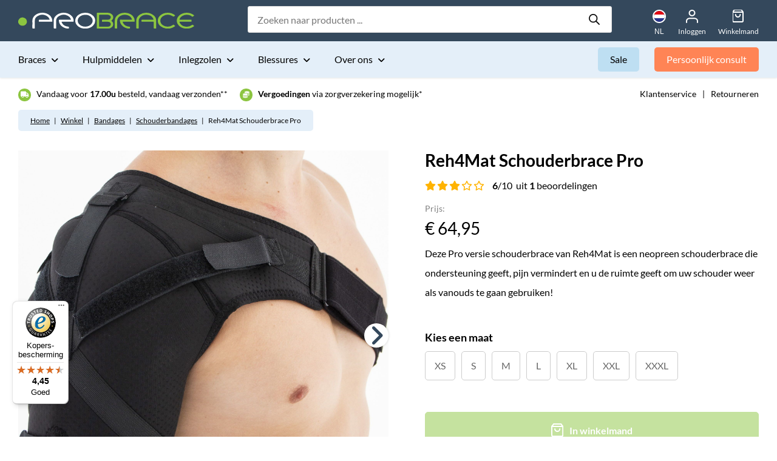

--- FILE ---
content_type: text/html; charset=UTF-8
request_url: https://www.probrace.nl/p/reh4mat-schouderbrace-pro/?noredirect=nl-NL
body_size: 41405
content:
<!DOCTYPE html><html lang="nl-NL"><head><meta charset="UTF-8"> <script type="text/javascript">/*  */
var gform;gform||(document.addEventListener("gform_main_scripts_loaded",function(){gform.scriptsLoaded=!0}),document.addEventListener("gform/theme/scripts_loaded",function(){gform.themeScriptsLoaded=!0}),window.addEventListener("DOMContentLoaded",function(){gform.domLoaded=!0}),gform={domLoaded:!1,scriptsLoaded:!1,themeScriptsLoaded:!1,isFormEditor:()=>"function"==typeof InitializeEditor,callIfLoaded:function(o){return!(!gform.domLoaded||!gform.scriptsLoaded||!gform.themeScriptsLoaded&&!gform.isFormEditor()||(gform.isFormEditor()&&console.warn("The use of gform.initializeOnLoaded() is deprecated in the form editor context and will be removed in Gravity Forms 3.1."),o(),0))},initializeOnLoaded:function(o){gform.callIfLoaded(o)||(document.addEventListener("gform_main_scripts_loaded",()=>{gform.scriptsLoaded=!0,gform.callIfLoaded(o)}),document.addEventListener("gform/theme/scripts_loaded",()=>{gform.themeScriptsLoaded=!0,gform.callIfLoaded(o)}),window.addEventListener("DOMContentLoaded",()=>{gform.domLoaded=!0,gform.callIfLoaded(o)}))},hooks:{action:{},filter:{}},addAction:function(o,r,e,t){gform.addHook("action",o,r,e,t)},addFilter:function(o,r,e,t){gform.addHook("filter",o,r,e,t)},doAction:function(o){gform.doHook("action",o,arguments)},applyFilters:function(o){return gform.doHook("filter",o,arguments)},removeAction:function(o,r){gform.removeHook("action",o,r)},removeFilter:function(o,r,e){gform.removeHook("filter",o,r,e)},addHook:function(o,r,e,t,n){null==gform.hooks[o][r]&&(gform.hooks[o][r]=[]);var d=gform.hooks[o][r];null==n&&(n=r+"_"+d.length),gform.hooks[o][r].push({tag:n,callable:e,priority:t=null==t?10:t})},doHook:function(r,o,e){var t;if(e=Array.prototype.slice.call(e,1),null!=gform.hooks[r][o]&&((o=gform.hooks[r][o]).sort(function(o,r){return o.priority-r.priority}),o.forEach(function(o){"function"!=typeof(t=o.callable)&&(t=window[t]),"action"==r?t.apply(null,e):e[0]=t.apply(null,e)})),"filter"==r)return e[0]},removeHook:function(o,r,t,n){var e;null!=gform.hooks[o][r]&&(e=(e=gform.hooks[o][r]).filter(function(o,r,e){return!!(null!=n&&n!=o.tag||null!=t&&t!=o.priority)}),gform.hooks[o][r]=e)}});
/*  */</script> <meta name="viewport" content="width=device-width, initial-scale=1.0" ><link rel="profile" href="http://gmpg.org/xfn/11"><meta name='robots' content='noindex, nofollow' />
 <script data-cfasync="false" data-pagespeed-no-defer>var gtm4wp_datalayer_name = "dataLayer";
	var dataLayer = dataLayer || [];
	const gtm4wp_use_sku_instead = false;
	const gtm4wp_currency = 'EUR';
	const gtm4wp_product_per_impression = false;
	const gtm4wp_clear_ecommerce = false;
	const gtm4wp_datalayer_max_timeout = 2000;</script> <title>Reh4Mat Schouderbrace Pro Kopen? | Nergens goedkoper!</title><meta name="description" content="Neopreen Schouderbrace Pro Reh4Mat online bestellen? ✅ Nergens goedkoper! ✅ De Specialist voor uw Schouderbrace! ✅ Vandaag besteld = morgen bezorgd! ✅" /><meta property="og:locale" content="nl_NL" /><meta property="og:type" content="article" /><meta property="og:title" content="Reh4Mat Schouderbrace Pro Kopen? | Nergens goedkoper!" /><meta property="og:description" content="Neopreen Schouderbrace Pro Reh4Mat online bestellen? ✅ Nergens goedkoper! ✅ De Specialist voor uw Schouderbrace! ✅ Vandaag besteld = morgen bezorgd! ✅" /><meta property="og:url" content="https://www.probrace.nl/p/reh4mat-schouderbrace-pro/" /><meta property="og:site_name" content="ProBrace" /><meta property="article:modified_time" content="2025-11-06T10:20:47+00:00" /><meta property="og:image" content="https://www.probrace.nl/wp-content/uploads/2021/08/img63713000x3000.jpg" /><meta property="og:image:width" content="2048" /><meta property="og:image:height" content="2048" /><meta property="og:image:type" content="image/jpeg" /><meta name="twitter:card" content="summary_large_image" /><meta name="twitter:label1" content="Geschatte leestijd" /><meta name="twitter:data1" content="2 minuten" /> <script type="application/ld+json" class="yoast-schema-graph">{"@context":"https://schema.org","@graph":[{"@type":"WebPage","@id":"https://www.probrace.nl/p/reh4mat-schouderbrace-pro/","url":"https://www.probrace.nl/p/reh4mat-schouderbrace-pro/","name":"Reh4Mat Schouderbrace Pro Kopen? | Nergens goedkoper!","isPartOf":{"@id":"https://www.probrace.nl/#website"},"primaryImageOfPage":{"@id":"https://www.probrace.nl/p/reh4mat-schouderbrace-pro/#primaryimage"},"image":{"@id":"https://www.probrace.nl/p/reh4mat-schouderbrace-pro/#primaryimage"},"thumbnailUrl":"https://www.probrace.nl/wp-content/uploads/2021/08/img63713000x3000.jpg","datePublished":"2021-05-10T16:27:50+00:00","dateModified":"2025-11-06T10:20:47+00:00","description":"Neopreen Schouderbrace Pro Reh4Mat online bestellen? ✅ Nergens goedkoper! ✅ De Specialist voor uw Schouderbrace! ✅ Vandaag besteld = morgen bezorgd! ✅","breadcrumb":{"@id":"https://www.probrace.nl/p/reh4mat-schouderbrace-pro/#breadcrumb"},"inLanguage":"nl-NL","potentialAction":[{"@type":"ReadAction","target":["https://www.probrace.nl/p/reh4mat-schouderbrace-pro/"]}]},{"@type":"ImageObject","inLanguage":"nl-NL","@id":"https://www.probrace.nl/p/reh4mat-schouderbrace-pro/#primaryimage","url":"https://www.probrace.nl/wp-content/uploads/2021/08/img63713000x3000.jpg","contentUrl":"https://www.probrace.nl/wp-content/uploads/2021/08/img63713000x3000.jpg","width":2048,"height":2048,"caption":"Reh4mat schouderbrace pro"},{"@type":"BreadcrumbList","@id":"https://www.probrace.nl/p/reh4mat-schouderbrace-pro/#breadcrumb","itemListElement":[{"@type":"ListItem","position":1,"name":"Home","item":"https://www.probrace.nl/"},{"@type":"ListItem","position":2,"name":"Winkel","item":"https://www.probrace.nl/winkel/"},{"@type":"ListItem","position":3,"name":"Bandages","item":"https://www.probrace.nl/bandages/"},{"@type":"ListItem","position":4,"name":"Schouderbandages","item":"https://www.probrace.nl/bandages/schouderbandage/"},{"@type":"ListItem","position":5,"name":"Reh4Mat Schouderbrace Pro"}]},{"@type":"WebSite","@id":"https://www.probrace.nl/#website","url":"https://www.probrace.nl/","name":"ProBrace","description":"Dé online specialist!","publisher":{"@id":"https://www.probrace.nl/#organization"},"potentialAction":[{"@type":"SearchAction","target":{"@type":"EntryPoint","urlTemplate":"https://www.probrace.nl/?s={search_term_string}"},"query-input":{"@type":"PropertyValueSpecification","valueRequired":true,"valueName":"search_term_string"}}],"inLanguage":"nl-NL"},{"@type":"Organization","@id":"https://www.probrace.nl/#organization","name":"ProBrace","url":"https://www.probrace.nl/","logo":{"@type":"ImageObject","inLanguage":"nl-NL","@id":"https://www.probrace.nl/#/schema/logo/image/","url":"https://www.probrace.nl/wp-content/uploads/2022/03/logo.png","contentUrl":"https://www.probrace.nl/wp-content/uploads/2022/03/logo.png","width":600,"height":300,"caption":"ProBrace"},"image":{"@id":"https://www.probrace.nl/#/schema/logo/image/"}}]}</script> <link data-optimized="2" rel="stylesheet" href="https://www.probrace.nl/wp-content/litespeed/css/1/832335495faf1aeb3adc2298c327f0f9.css?ver=dd5a5" /> <script type="text/javascript" src="https://www.probrace.nl/wp-includes/js/jquery/jquery.min.js?ver=3.7.1" id="jquery-core-js"></script> <script type="text/javascript" async src="https://www.probrace.nl/wp-content/plugins/burst-statistics/helpers/timeme/timeme.min.js?ver=1758614904" id="burst-timeme-js"></script> <script type="text/javascript" id="bis-front-js-js-extra">/*  */
var bis_php_vars = {"admin_url":"https:\/\/www.probrace.nl\/wp-admin\/admin-ajax.php","nonce":"c30411f6b7","unsub_price_link":"Click here for unsubscription.","sub_price_link":"Click to get notification on product price change.","unsub_color_price":"#000000","link_color":"#000000","sub_link":"Klik om een melding te ontvangen als het product weer op voorraad is.","unsub_link":"Klik hier om je uit te schrijven.","gdpr_text":"","enable_gdpr":"","already_sub":"Already subscribed. Subscription failed.","already_sub_stock":"Inschrijving mislukt. Je hebt je al ingeschreven."};
/*  */</script> <script type="text/javascript" src="https://www.probrace.nl/wp-content/plugins/back-in-stock-and-price-alert/assets/js/addify-bis-price-alert-front.js?ver=1.0.0" id="bis-front-js-js"></script> <script type="text/javascript" src="https://www.probrace.nl/wp-content/plugins/woocommerce/assets/js/jquery-blockui/jquery.blockUI.min.js?ver=2.7.0-wc.9.8.5" id="jquery-blockui-js" defer="defer" data-wp-strategy="defer"></script> <script type="text/javascript" id="wc-add-to-cart-js-extra">/*  */
var wc_add_to_cart_params = {"ajax_url":"\/wp-admin\/admin-ajax.php","wc_ajax_url":"\/?wc-ajax=%%endpoint%%","i18n_view_cart":"Bekijk winkelwagen","cart_url":"https:\/\/www.probrace.nl\/winkelmand\/","is_cart":"","cart_redirect_after_add":"no"};
/*  */</script> <script type="text/javascript" src="https://www.probrace.nl/wp-content/plugins/woocommerce/assets/js/frontend/add-to-cart.min.js?ver=9.8.5" id="wc-add-to-cart-js" defer="defer" data-wp-strategy="defer"></script> <script type="text/javascript" src="https://www.probrace.nl/wp-content/plugins/woocommerce/assets/js/flexslider/jquery.flexslider.min.js?ver=2.7.2-wc.9.8.5" id="flexslider-js" defer="defer" data-wp-strategy="defer"></script> <script type="text/javascript" id="wc-single-product-js-extra">/*  */
var wc_single_product_params = {"i18n_required_rating_text":"Selecteer een waardering","i18n_rating_options":["1 van de 5 sterren","2 van de 5 sterren","3 van de 5 sterren","4 van de 5 sterren","5 van de 5 sterren"],"i18n_product_gallery_trigger_text":"Afbeeldinggalerij in volledig scherm bekijken","review_rating_required":"yes","flexslider":{"rtl":false,"animation":"slide","smoothHeight":true,"directionNav":true,"controlNav":false,"slideshow":false,"animationSpeed":500,"animationLoop":false,"allowOneSlide":false,"prevText":"<i class=\"fas fa-angle-left\"><\/i>","nextText":"<i class=\"fas fa-angle-right\"><\/i>","sync":"#thumbnail-slider"},"zoom_enabled":"","zoom_options":[],"photoswipe_enabled":"","photoswipe_options":{"shareEl":false,"closeOnScroll":false,"history":false,"hideAnimationDuration":0,"showAnimationDuration":0},"flexslider_enabled":"1"};
/*  */</script> <script type="text/javascript" src="https://www.probrace.nl/wp-content/plugins/woocommerce/assets/js/frontend/single-product.min.js?ver=9.8.5" id="wc-single-product-js" defer="defer" data-wp-strategy="defer"></script> <script type="text/javascript" src="https://www.probrace.nl/wp-content/plugins/woocommerce/assets/js/js-cookie/js.cookie.min.js?ver=2.1.4-wc.9.8.5" id="js-cookie-js" defer="defer" data-wp-strategy="defer"></script> <script type="text/javascript" id="woocommerce-js-extra">/*  */
var woocommerce_params = {"ajax_url":"\/wp-admin\/admin-ajax.php","wc_ajax_url":"\/?wc-ajax=%%endpoint%%","i18n_password_show":"Wachtwoord weergeven","i18n_password_hide":"Wachtwoord verbergen"};
/*  */</script> <script type="text/javascript" src="https://www.probrace.nl/wp-content/plugins/woocommerce/assets/js/frontend/woocommerce.min.js?ver=9.8.5" id="woocommerce-js" defer="defer" data-wp-strategy="defer"></script> <script type="text/javascript" src="https://www.probrace.nl/wp-content/plugins/woocommerce-profitmetrics/js/pmTPTrack.js?ver=2.30" id="pmTPTrack-js"></script> <script type="text/javascript" id="wc-cart-fragments-js-extra">/*  */
var wc_cart_fragments_params = {"ajax_url":"\/wp-admin\/admin-ajax.php","wc_ajax_url":"\/?wc-ajax=%%endpoint%%","cart_hash_key":"wc_cart_hash_7e9c12d6000145494aa6ee71721a467b","fragment_name":"wc_fragments_7e9c12d6000145494aa6ee71721a467b","request_timeout":"5000"};
/*  */</script> <script type="text/javascript" src="https://www.probrace.nl/wp-content/plugins/woocommerce/assets/js/frontend/cart-fragments.min.js?ver=9.8.5" id="wc-cart-fragments-js" defer="defer" data-wp-strategy="defer"></script> <script type="text/javascript" id="wc-settings-dep-in-header-js-after">/*  */
console.warn( "Scripts that have a dependency on [wc-settings, wc-blocks-checkout] must be loaded in the footer, automatewoo-marketing-optin-editor-script was registered to load in the header, but has been switched to load in the footer instead. See https://github.com/woocommerce/woocommerce-gutenberg-products-block/pull/5059" );
/*  */</script> <script type="text/javascript" id="sib-front-js-js-extra">/*  */
var sibErrMsg = {"invalidMail":"Please fill out valid email address","requiredField":"Please fill out required fields","invalidDateFormat":"Please fill out valid date format","invalidSMSFormat":"Please fill out valid phone number"};
var ajax_sib_front_object = {"ajax_url":"https:\/\/www.probrace.nl\/wp-admin\/admin-ajax.php","ajax_nonce":"6efb4ae2ca","flag_url":"https:\/\/www.probrace.nl\/wp-content\/plugins\/mailin\/img\/flags\/"};
/*  */</script> <script type="text/javascript" src="https://www.probrace.nl/wp-content/plugins/mailin/js/mailin-front.js?ver=1758614585" id="sib-front-js-js"></script> <link rel='shortlink' href='https://www.probrace.nl/?p=4121' /><link rel="alternate" title="oEmbed (JSON)" type="application/json+oembed" href="https://www.probrace.nl/wp-json/oembed/1.0/embed?url=https%3A%2F%2Fwww.probrace.nl%2Fp%2Freh4mat-schouderbrace-pro%2F" /><link rel="alternate" title="oEmbed (XML)" type="text/xml+oembed" href="https://www.probrace.nl/wp-json/oembed/1.0/embed?url=https%3A%2F%2Fwww.probrace.nl%2Fp%2Freh4mat-schouderbrace-pro%2F&#038;format=xml" /><style></style><link rel="alternate" hreflang="en-GB" href="https://www.probrace.com/p/reh4mat-shoulder-support-pro/"><link rel="alternate" hreflang="de-DE" href="https://www.probrace.de/p/reh4mat-schultergelenkorthese-pro/"><link rel="alternate" hreflang="nl-BE" href="https://www.probrace.be/p/reh4mat-schouderbrace-pro/"><link rel="alternate" hreflang="nl-NL" href="https://www.probrace.nl/p/reh4mat-schouderbrace-pro/"> <script data-cfasync="false" data-pagespeed-no-defer type="text/javascript">var dataLayer_content = {"pagePostType":"product","pagePostType2":"single-product","pagePostAuthor":"Team Nijhuis","productRatingCounts":{"3":1},"productAverageRating":3,"productReviewCount":1,"productType":"variable","productIsVariable":1};
	dataLayer.push( dataLayer_content );</script> <script data-cfasync="false" data-pagespeed-no-defer type="text/javascript">console.warn && console.warn("[GTM4WP] Google Tag Manager container code placement set to OFF !!!");
	console.warn && console.warn("[GTM4WP] Data layer codes are active but GTM container must be loaded using custom coding !!!");</script>  <script type="text/javascript">(function(c,l,a,r,i,t,y){
					c[a]=c[a]||function(){(c[a].q=c[a].q||[]).push(arguments)};
					t=l.createElement(r);t.async=1;t.src="https://www.clarity.ms/tag/"+i;
					y=l.getElementsByTagName(r)[0];y.parentNode.insertBefore(t,y);
				})(window, document, "clarity", "script", "tkad9s3lxw");</script> <script type="text/javascript">var ajax_object = {"ajax_url":"https:\/\/www.probrace.nl\/wp-admin\/admin-ajax.php"}</script> 
 <script async
                src="https://www.googletagmanager.com/gtag/js?id=AW-"></script> <script>window.dataLayer = window.dataLayer || [];

            function gtag() {
                dataLayer.push(arguments);
            }

            gtag('js', new Date());

            gtag('config', 'AW-');</script> <noscript><style>.woocommerce-product-gallery{ opacity: 1 !important; }</style></noscript> <script type="text/javascript" src="https://cdn.brevo.com/js/sdk-loader.js" async></script><script type="text/javascript">window.Brevo = window.Brevo || [];
            window.Brevo.push(["init", {
                client_key: "kfijprj2pbmf6r1dqt7q08n2",
                email_id: "",
                push: {
                    customDomain: "https://www.probrace.nl\/wp-content\/plugins\/woocommerce-sendinblue-newsletter-subscription\/"
                }
            }]);</script> <script  type="text/javascript">!function(f,b,e,v,n,t,s){if(f.fbq)return;n=f.fbq=function(){n.callMethod?
					n.callMethod.apply(n,arguments):n.queue.push(arguments)};if(!f._fbq)f._fbq=n;
					n.push=n;n.loaded=!0;n.version='2.0';n.queue=[];t=b.createElement(e);t.async=!0;
					t.src=v;s=b.getElementsByTagName(e)[0];s.parentNode.insertBefore(t,s)}(window,
					document,'script','https://connect.facebook.net/en_US/fbevents.js');</script>  <script  type="text/javascript">fbq('init', '1240580204212829', {}, {
    "agent": "woocommerce_6-9.8.5-3.5.7"
});

				document.addEventListener( 'DOMContentLoaded', function() {
					// Insert placeholder for events injected when a product is added to the cart through AJAX.
					document.body.insertAdjacentHTML( 'beforeend', '<div class=\"wc-facebook-pixel-event-placeholder\"></div>' );
				}, false );</script> <link rel="icon" href="https://www.probrace.nl/wp-content/uploads/2021/06/cropped-favicon-32x32.png" sizes="32x32" /><link rel="icon" href="https://www.probrace.nl/wp-content/uploads/2021/06/cropped-favicon-192x192.png" sizes="192x192" /><link rel="apple-touch-icon" href="https://www.probrace.nl/wp-content/uploads/2021/06/cropped-favicon-180x180.png" /><meta name="msapplication-TileImage" content="https://www.probrace.nl/wp-content/uploads/2021/06/cropped-favicon-270x270.png" /><meta name="google-site-verification" content="eFHR2mRilZUyANzLFKKcR9JwL9V9s0qlf-k93T2tP2c" /></head><body class="wp-singular product-template-default single single-product postid-4121 wp-theme-tn-probrace theme-tn-probrace woocommerce woocommerce-page woocommerce-no-js" data-burst_id="4121" data-burst_type="product"><header id="main-header" role="banner"><div id="top-bar" class="dark-blue-bg white-color"><div class="wrap"><a class="site-logo" href="https://www.probrace.nl" title="ProBrace"><img width="291" height="26" src="https://www.probrace.nl/wp-content/uploads/2021/06/logo-probrace.svg" class="" alt="Logo Probrace" decoding="async" />
</a><nav id="top-search" class="desktop-only"><div  class="dgwt-wcas-search-wrapp dgwt-wcas-has-submit woocommerce dgwt-wcas-style-pirx js-dgwt-wcas-layout-classic dgwt-wcas-layout-classic js-dgwt-wcas-mobile-overlay-enabled"><form class="dgwt-wcas-search-form" role="search" action="https://www.probrace.nl/" method="get"><div class="dgwt-wcas-sf-wrapp">
<label class="screen-reader-text"
for="dgwt-wcas-search-input-1">Producten zoeken</label><input id="dgwt-wcas-search-input-1"
type="search"
class="dgwt-wcas-search-input"
name="s"
value=""
placeholder="Zoeken naar producten ..."
autocomplete="off"
/><div class="dgwt-wcas-preloader"></div><div class="dgwt-wcas-voice-search"></div><button type="submit"
aria-label="Zoeken"
class="dgwt-wcas-search-submit">				<svg class="dgwt-wcas-ico-magnifier" xmlns="http://www.w3.org/2000/svg" width="18" height="18" viewBox="0 0 18 18">
<path  d=" M 16.722523,17.901412 C 16.572585,17.825208 15.36088,16.670476 14.029846,15.33534 L 11.609782,12.907819 11.01926,13.29667 C 8.7613237,14.783493 5.6172703,14.768302 3.332423,13.259528 -0.07366363,11.010358 -1.0146502,6.5989684 1.1898146,3.2148776
1.5505179,2.6611594 2.4056498,1.7447266 2.9644271,1.3130497 3.4423015,0.94387379 4.3921825,0.48568469 5.1732652,0.2475835 5.886299,0.03022609 6.1341883,0 7.2037391,0 8.2732897,0 8.521179,0.03022609 9.234213,0.2475835 c 0.781083,0.23810119 1.730962,0.69629029 2.208837,1.0654662
0.532501,0.4113763 1.39922,1.3400096 1.760153,1.8858877 1.520655,2.2998531 1.599025,5.3023778 0.199549,7.6451086 -0.208076,0.348322 -0.393306,0.668209 -0.411622,0.710863 -0.01831,0.04265 1.065556,1.18264 2.408603,2.533307 1.343046,1.350666 2.486621,2.574792 2.541278,2.720279 0.282475,0.7519
-0.503089,1.456506 -1.218488,1.092917 z M 8.4027892,12.475062 C 9.434946,12.25579 10.131043,11.855461 10.99416,10.984753 11.554519,10.419467 11.842507,10.042366 12.062078,9.5863882 12.794223,8.0659672 12.793657,6.2652398 12.060578,4.756293 11.680383,3.9737304 10.453587,2.7178427
9.730569,2.3710306 8.6921295,1.8729196 8.3992147,1.807606 7.2037567,1.807606 6.0082984,1.807606 5.7153841,1.87292 4.6769446,2.3710306 3.9539263,2.7178427 2.7271301,3.9737304 2.3469352,4.756293 1.6138384,6.2652398 1.6132726,8.0659672 2.3454252,9.5863882 c 0.4167354,0.8654208 1.5978784,2.0575608
2.4443766,2.4671358 1.0971012,0.530827 2.3890403,0.681561 3.6130134,0.421538 z
"/>
</svg>
</button>
<input type="hidden" name="post_type" value="product"/>
<input type="hidden" name="dgwt_wcas" value="1"/></div></form></div></nav><nav id="top-buttons" class="desktop-only"><div class="lang-select-wrap">
<button id="show-top-languages" onclick="showTopLanguages(this);" title="Talen tonen">
<img src="https://www.probrace.nl/wp-content/themes/tn-probrace/assets/img/flag-nl.svg" alt="flag-nl" width="24" height="16" />
<span class="text">NL</span>
</button><div class="lang-select-container"><ul id="menu-talenswitch" class="menu"><li id="menu-item-96773" class="blog-id-4 mlp-language-nav-item menu-item menu-item-type-language menu-item-object-mlp_language menu-item-96773"><a rel="alternate" href="https://www.probrace.be/p/reh4mat-schouderbrace-pro/?noredirect=nl-BE"><span class="flag"><svg xmlns="http://www.w3.org/2000/svg" viewBox="0 0 640 480">
<g fill-rule="evenodd" stroke-width="1pt">
<path d="M0 0h213.3v480H0z"/>
<path fill="#ffd90c" d="M213.3 0h213.4v480H213.3z"/>
<path fill="#f31830" d="M426.7 0H640v480H426.7z"/>
</g>
</svg>
</span>Belgisch</a></li><li id="menu-item-96771" class="blog-id-2 mlp-language-nav-item menu-item menu-item-type-language menu-item-object-mlp_language menu-item-96771"><a rel="alternate" href="https://www.probrace.com/p/reh4mat-shoulder-support-pro/?noredirect=en-GB"><span class="flag"><svg xmlns="http://www.w3.org/2000/svg" viewBox="0 0 640 480">
<path fill="#012169" d="M0 0h640v480H0z"/>
<path fill="#FFF" d="m75 0 244 181L562 0h78v62L400 241l240 178v61h-80L320 301 81 480H0v-60l239-178L0 64V0h75z"/>
<path fill="#C8102E" d="m424 281 216 159v40L369 281h55zm-184 20 6 35L54 480H0l240-179zM640 0v3L391 191l2-44L590 0h50zM0 0l239 176h-60L0 42V0z"/>
<path fill="#FFF" d="M241 0v480h160V0H241zM0 160v160h640V160H0z"/>
<path fill="#C8102E" d="M0 193v96h640v-96H0zM273 0v480h96V0h-96z"/>
</svg>
</span>English</a></li><li id="menu-item-96772" class="blog-id-3 mlp-language-nav-item menu-item menu-item-type-language menu-item-object-mlp_language menu-item-96772"><a rel="alternate" href="https://www.probrace.de/p/reh4mat-schultergelenkorthese-pro/?noredirect=de-DE"><span class="flag"><svg xmlns="http://www.w3.org/2000/svg" viewBox="0 0 640 480">
<path fill="#ffce00" d="M0 320h640v160H0z"/>
<path d="M0 0h640v160H0z"/>
<path fill="#d00" d="M0 160h640v160H0z"/>
</svg>
</span>Deutsch</a></li></ul></div></div><ul><li class="account ">
<a href="https://www.probrace.nl/mijn-account/" title="">
<span class="icon">
<svg xmlns="http://www.w3.org/2000/svg" width="19.555" height="21.749" viewBox="0 0 19.555 21.749">
<g id="Icon_feather-user" data-name="Icon feather-user" transform="translate(1 1)">
<path id="Path_10" data-name="Path 10" d="M23.555,29.083V26.889A4.389,4.389,0,0,0,19.166,22.5H10.389A4.389,4.389,0,0,0,6,26.889v2.194" transform="translate(-6 -9.334)" fill="none" stroke="#fff" stroke-linecap="round" stroke-linejoin="round" stroke-width="2"/>
<path id="Path_11" data-name="Path 11" d="M20.777,8.889A4.389,4.389,0,1,1,16.389,4.5,4.389,4.389,0,0,1,20.777,8.889Z" transform="translate(-7.611 -4.5)" fill="none" stroke="#fff" stroke-linecap="round" stroke-linejoin="round" stroke-width="2"/>
</g>
</svg>
</span>
<span class="text">
Inloggen						</span>
</a></li><li class="cart">
<a class="cart-button" href="https://www.probrace.nl/winkelmand/" title="Winkelmand">
<span class="icon">
<svg xmlns="http://www.w3.org/2000/svg" width="19.774" height="21.749" viewBox="0 0 19.774 21.749">
<path d="M7.462,3,4.5,6.95V20.774a1.975,1.975,0,0,0,1.975,1.975H20.3a1.975,1.975,0,0,0,1.975-1.975V6.95L19.312,3Z" transform="translate(-4.5 -3)" fill="none" stroke="#fff" stroke-linecap="round" stroke-linejoin="round" stroke-width="2"/>
<path d="M4.5,9H22.274" transform="translate(-4.5 -5.05)" fill="none" stroke="#fff" stroke-linecap="round" stroke-linejoin="round" stroke-width="2"/>
<path d="M19.9,15A3.95,3.95,0,0,1,12,15" transform="translate(-7.063 -7.1)" fill="none" stroke="#fff" stroke-linecap="round" stroke-linejoin="round" stroke-width="2"/>
</svg>
</span>
<span class="text">
Winkelmand						</span>
</a></li></ul></nav><div id="mob-nav-buttons" class="mob-only"><div class="lang-select-wrap mob-only">
<button id="show-top-languages" onclick="showTopLanguages(this);" title="Talen tonen">
<img src="https://www.probrace.nl/wp-content/themes/tn-probrace/assets/img/flag-nl.svg" alt="flag-nl" width="24" height="16" />
<span class="text">NL</span>
</button><div class="lang-select-container"><ul id="menu-talenswitch-1" class="menu"><li class="blog-id-4 mlp-language-nav-item menu-item menu-item-type-language menu-item-object-mlp_language menu-item-96773"><a rel="alternate" href="https://www.probrace.be/p/reh4mat-schouderbrace-pro/?noredirect=nl-BE"><span class="flag"><svg xmlns="http://www.w3.org/2000/svg" viewBox="0 0 640 480">
<g fill-rule="evenodd" stroke-width="1pt">
<path d="M0 0h213.3v480H0z"/>
<path fill="#ffd90c" d="M213.3 0h213.4v480H213.3z"/>
<path fill="#f31830" d="M426.7 0H640v480H426.7z"/>
</g>
</svg>
</span>Belgisch</a></li><li class="blog-id-2 mlp-language-nav-item menu-item menu-item-type-language menu-item-object-mlp_language menu-item-96771"><a rel="alternate" href="https://www.probrace.com/p/reh4mat-shoulder-support-pro/?noredirect=en-GB"><span class="flag"><svg xmlns="http://www.w3.org/2000/svg" viewBox="0 0 640 480">
<path fill="#012169" d="M0 0h640v480H0z"/>
<path fill="#FFF" d="m75 0 244 181L562 0h78v62L400 241l240 178v61h-80L320 301 81 480H0v-60l239-178L0 64V0h75z"/>
<path fill="#C8102E" d="m424 281 216 159v40L369 281h55zm-184 20 6 35L54 480H0l240-179zM640 0v3L391 191l2-44L590 0h50zM0 0l239 176h-60L0 42V0z"/>
<path fill="#FFF" d="M241 0v480h160V0H241zM0 160v160h640V160H0z"/>
<path fill="#C8102E" d="M0 193v96h640v-96H0zM273 0v480h96V0h-96z"/>
</svg>
</span>English</a></li><li class="blog-id-3 mlp-language-nav-item menu-item menu-item-type-language menu-item-object-mlp_language menu-item-96772"><a rel="alternate" href="https://www.probrace.de/p/reh4mat-schultergelenkorthese-pro/?noredirect=de-DE"><span class="flag"><svg xmlns="http://www.w3.org/2000/svg" viewBox="0 0 640 480">
<path fill="#ffce00" d="M0 320h640v160H0z"/>
<path d="M0 0h640v160H0z"/>
<path fill="#d00" d="M0 160h640v160H0z"/>
</svg>
</span>Deutsch</a></li></ul></div></div><button id="show-mob-nav" onclick="toggleMobNav(this);" title="Toon navigatie">
<span class="strokes">
<span></span>
<span></span>
<span></span>
</span>
<span class="text">
Menu		</span>
</button></div></div></div><div id="nav-bar" class="light-blue-bg desktop-only"><div class="wrap clearfix"><div class="main-nav-wrap desktop-only"><ul class="menu"><li class="menu-item  megamenu">
<a href="https://www.probrace.nl/braces/" title="Braces">
Braces
</a><div class="mega-menu-wrap"><div class="wrap"><div class="product-cat-block"><p class="title"><a href="https://www.probrace.nl/braces/" title="Braces">Braces</a></p><ul><li><a href="https://www.probrace.nl/braces/achillespees-brace/">Achillespeesbrace</a></li><li><a href="https://www.probrace.nl/braces/bekkenband/">Bekkenband</a></li><li><a href="https://www.probrace.nl/braces/bovenbeenbrace/">Bovenbeenbrace</a></li><li><a href="https://www.probrace.nl/braces/duimbrace-duimspalk/">Duimbrace / duimspalk</a></li><li><a href="https://www.probrace.nl/braces/elleboogbrace/">Elleboogbrace</a></li><li><a href="https://www.probrace.nl/braces/enkelbrace/">Enkelbrace</a></li><li><a href="https://www.probrace.nl/braces/handbrace/">Handbrace</a></li><li><a href="https://www.probrace.nl/braces/houding-corrector/">Houding correctors</a></li><li><a href="https://www.probrace.nl/braces/kinderbrace/">Kinderbrace</a></li><li><a href="https://www.probrace.nl/braces/klapvoet/">Klapvoet</a></li><li><a href="https://www.probrace.nl/braces/kniebrace/">Kniebrace</a></li><li><a href="https://www.probrace.nl/braces/korset/">Korset</a></li><li><a href="https://www.probrace.nl/braces/kuitbrace/">Kuitbrace</a></li><li><a href="https://www.probrace.nl/braces/liesbreukband/">Liesbreukband</a></li><li><a href="https://www.probrace.nl/braces/navelbreukband/">Navelbreukband</a></li><li><a href="https://www.probrace.nl/braces/nekbrace-nekband/">Nekbrace / nekband</a></li><li><a href="https://www.probrace.nl/braces/patella-brace/">Patellabrace</a></li><li><a href="https://www.probrace.nl/braces/polsbrace-polsspalk/">Polsbrace / polsspalk</a></li><li><a href="https://www.probrace.nl/braces/ribbrace/">Ribbrace</a></li><li><a href="https://www.probrace.nl/braces/rugbrace/">Rugbrace</a></li><li><a href="https://www.probrace.nl/braces/schouderbrace/">Schouderbrace</a></li><li><a href="https://www.probrace.nl/braces/sleutelbeenbrace/">Sleutelbeenbrace</a></li><li><a href="https://www.probrace.nl/braces/teenbrace-teenspalk/">Teenbrace / teenspalk</a></li><li><a href="https://www.probrace.nl/braces/vingerbrace-vingerspalk/">Vingerbrace / vingerspalk</a></li><li><a href="https://www.probrace.nl/braces/voetbrace/">Voetbrace</a></li></ul></div><div class="product-cat-block"><p class="title"><a href="https://www.probrace.nl/bandages/" title="Bandages">Bandages</a></p><ul><li><a href="https://www.probrace.nl/bandages/bovenbeenbandage/">Bovenbeenbandage</a></li><li><a href="https://www.probrace.nl/bandages/duimbandage/">Duimbandage</a></li><li><a href="https://www.probrace.nl/bandages/elleboogbandage/">Elleboogbandage</a></li><li><a href="https://www.probrace.nl/bandages/enkelbandage/">Enkelbandage</a></li><li><a href="https://www.probrace.nl/bandages/kniebandage/">Kniebandage</a></li><li><a href="https://www.probrace.nl/bandages/kuitbandage/">Kuitbandage</a></li><li><a href="https://www.probrace.nl/bandages/nekkraag-halskraag/">Nekkraag / halskraag</a></li><li><a href="https://www.probrace.nl/bandages/polsbandage-polssteun/">Polsbandage / polssteun</a></li><li><a href="https://www.probrace.nl/bandages/rugbandage/">Rugbandage</a></li><li><a href="https://www.probrace.nl/bandages/schouderbandage/">Schouderbandage</a></li><li><a href="https://www.probrace.nl/bandages/zwangerschapsband/">Zwangerschapsband</a></li></ul></div><div class="product-cat-block"><p class="title"><a href="https://www.probrace.nl/sportbraces/" title="Sportbraces">Sportbraces</a></p><ul><li><a href="https://www.probrace.nl/sportbraces/basketbal/">Basketbal</a></li><li><a href="https://www.probrace.nl/sportbraces/golf/">Golf</a></li><li><a href="https://www.probrace.nl/sportbraces/hardlopen/">Hardlopen</a></li><li><a href="https://www.probrace.nl/sportbraces/hockey/">Hockey</a></li><li><a href="https://www.probrace.nl/sportbraces/korfbal/">Korfbal</a></li><li><a href="https://www.probrace.nl/sportbraces/padel/">Padel</a></li><li><a href="https://www.probrace.nl/sportbraces/skien/">Skiën</a></li><li><a href="https://www.probrace.nl/sportbraces/tennis/">Tennis</a></li><li><a href="https://www.probrace.nl/sportbraces/turnen/">Turnen</a></li><li><a href="https://www.probrace.nl/sportbraces/martial-arts/">Vechtsport</a></li><li><a href="https://www.probrace.nl/sportbraces/voetbal/">Voetbal</a></li><li><a href="https://www.probrace.nl/sportbraces/volleybal/">Volleybal</a></li><li><a href="https://www.probrace.nl/sportbraces/zwemmen/">Zwemmen</a></li></ul></div></div></div></li><li class="menu-item  megamenu">
<a href="https://www.probrace.nl/hulpmiddelen/" title="Hulpmiddelen">
Hulpmiddelen
</a><div class="mega-menu-wrap"><div class="wrap"><div class="product-cat-block"><p class="title"><a href="https://www.probrace.nl/hulpmiddelen/" title="Hulpmiddelen">Hulpmiddelen</a></p><ul><li><a href="https://www.probrace.nl/hulpmiddelen/douchehoezen/">Douchehoezen</a></li><li><a href="https://www.probrace.nl/hulpmiddelen/elleboogkrukken/">Elleboogkrukken</a></li><li><a href="https://www.probrace.nl/hulpmiddelen/iwalk/">iWalk</a></li><li><a href="https://www.probrace.nl/hulpmiddelen/mitella/">Mitella</a></li><li><a href="https://www.probrace.nl/hulpmiddelen/orthopedische-hoofdkussens/">Orthopedische hoofdkussens</a></li><li><a href="https://www.probrace.nl/hulpmiddelen/rollators/">Rollators</a></li><li><a href="https://www.probrace.nl/hulpmiddelen/verbandschoenen/">Verbandschoenen</a></li><li><a href="https://www.probrace.nl/hulpmiddelen/wandelstokken/">Wandelstokken</a></li></ul></div></div></div></li><li class="menu-item  megamenu">
<a href="https://www.probrace.nl/inlegzolen/" title="Inlegzolen">
Inlegzolen
</a><div class="mega-menu-wrap"><div class="wrap"><div class="product-cat-block"><p class="title"><a href="https://www.probrace.nl/inlegzolen/" title="Inlegzolen">Inlegzolen</a></p><ul><li><a href="https://www.probrace.nl/inlegzolen/gel-inlegzolen/">Gel inlegzolen</a></li><li><a href="https://www.probrace.nl/inlegzolen/hielspoor-zooltjes/">Hielspoor zooltjes</a></li><li><a href="https://www.probrace.nl/inlegzolen/steunzolen/">Steunzolen</a></li><li><a href="https://www.probrace.nl/inlegzolen/hakverhoging/">Hakverhoging</a></li><li><a href="https://www.probrace.nl/inlegzolen/zolen-voor-platvoeten/">Zolen voor platvoeten</a></li><li><a href="https://www.probrace.nl/inlegzolen/hardloopzolen/">Hardloopzolen</a></li><li><a href="https://www.probrace.nl/inlegzolen/sportzolen/">Sportzolen</a></li></ul></div></div></div></li><li class="menu-item injuries megamenu">
<a href="https://www.probrace.nl/blessures/" title="Blessures">
Blessures
</a><div class="mega-menu-wrap"><div class="wrap"><div class="injury-menu-wrap"><div class="injury-menu-block"><p class="title"><a href="https://www.probrace.nl/blessures/achillespees/" title="Achillespees">Achillespees</a></p><ul><li><a href="https://www.probrace.nl/blessures/achillespees/gescheurde-achillespees/">Gescheurde achillespees</a></li><li><a href="https://www.probrace.nl/blessures/achillespees/tendinopathie-ontsteking/">Tendinopathie / ontsteking</a></li><li><a href="https://www.probrace.nl/blessures/achillespees/verkorte-achillespees/">Verkorte achillespees</a></li></ul></div><div class="injury-menu-block"><p class="title"><a href="https://www.probrace.nl/blessures/bovenbeen/" title="Bovenbeen">Bovenbeen</a></p><ul><li><a href="https://www.probrace.nl/blessures/bovenbeen/hamstring/">Hamstrings</a></li><li><a href="https://www.probrace.nl/blessures/bovenbeen/quadriceps/">Quadriceps</a></li></ul></div><div class="injury-menu-block"><p class="title"><a href="https://www.probrace.nl/blessures/buik/" title="Buik">Buik</a></p><ul><li style="text-align: left;"><a href="https://www.probrace.nl/blessures/buik/buikwandbreuk/">Buikwandbreuk</a></li></ul></div><div class="injury-menu-block"><p class="title"><a href="https://www.probrace.nl/blessures/duim/" title="Duim">Duim</a></p><ul><li><a href="https://www.probrace.nl/blessures/duim/artrose-duim/">Artrose duim</a></li><li><a href="https://www.probrace.nl/blessures/duim/skiduim/">Skiduim</a></li></ul></div><div class="injury-menu-block"><p class="title"><a href="https://www.probrace.nl/blessures/elleboog/" title="Elleboog">Elleboog</a></p><ul><li><a href="https://www.probrace.nl/blessures/elleboog/cubitaal-tunnel-syndroom/">Cubitaal tunnel syndroom</a></li><li><a href="https://www.probrace.nl/blessures/elleboog/golferselleboog/">Golferselleboog</a></li><li><a href="https://www.probrace.nl/blessures/elleboog/tenniselleboog/">Tenniselleboog</a></li></ul></div><div class="injury-menu-block"><p class="title"><a href="https://www.probrace.nl/blessures/enkel/" title="Enkel">Enkel</a></p><ul><li><a href="https://www.probrace.nl/blessures/enkel/artrose-slijtage-enkel/">Artrose / slijtage enkel</a></li><li><a href="https://www.probrace.nl/blessures/enkel/gebroken-enkel/">Gebroken enkel</a></li><li><a href="https://www.probrace.nl/blessures/enkel/gescheurde-enkelbanden/">Gescheurde enkelbanden</a></li><li><a href="https://www.probrace.nl/blessures/enkel/ingescheurde-enkelbanden/">Ingescheurde enkelbanden</a></li><li><a href="https://www.probrace.nl/blessures/enkel/instabiliteit-enkel/">Instabiliteit enkel</a></li><li><a href="https://www.probrace.nl/blessures/enkel/tarsaal-tunnel-syndroom/">Tarsaal tunnel syndroom</a></li></ul></div><div class="injury-menu-block"><p class="title"><a href="https://www.probrace.nl/blessures/hand/" title="Hand">Hand</a></p><ul><li><a href="https://www.probrace.nl/blessures/hand/artrose-hand/">Artrose hand</a></li><li><a href="https://www.probrace.nl/blessures/hand/dupuytren/">Dupuytren</a></li><li><a href="https://www.probrace.nl/blessures/hand/reuma-hand/">Reuma</a></li><li><a href="https://www.probrace.nl/blessures/hand/triggerfinger-springvinger/">Triggerfinger / springvinger</a></li></ul></div><div class="injury-menu-block"><p class="title"><a href="https://www.probrace.nl/blessures/knie/" title="Knie">Knie</a></p><ul><li><a href="https://www.probrace.nl/blessures/knie/artrose-slijtage-knie/">Artrose / slijtage knie</a></li><li><a href="https://www.probrace.nl/blessures/knie/jumpersknee/">Jumpersknee</a></li><li><a href="https://www.probrace.nl/blessures/knie/meniscus/">Meniscus</a></li><li><a href="https://www.probrace.nl/blessures/knie/patella-femorale-klachten/">Patella femorale klachten</a></li><li><a href="https://www.probrace.nl/blessures/knie/patella-luxatie/">Patella luxatie</a></li><li><a href="https://www.probrace.nl/blessures/knie/runners-knee/">Runners knee</a></li><li><a href="https://www.probrace.nl/blessures/knie/voorste-kruisband-letsel/">Voorste kruisband letsel</a></li></ul></div><div class="injury-menu-block"><p class="title"><a href="https://www.probrace.nl/blessures/kuit/" title="Kuit">Kuit</a></p><ul><li><a href="https://www.probrace.nl/blessures/kuit/spierscheur/">Spierscheur</a></li><li><a href="https://www.probrace.nl/blessures/kuit/verrekking-kuitspier/">Verrekking kuitspier</a></li><li><a href="https://www.probrace.nl/blessures/kuit/zweepslag-kuit/">Zweepslag kuit</a></li></ul></div><div class="injury-menu-block"><p class="title"><a href="https://www.probrace.nl/blessures/lies/" title="Lies">Lies</a></p><ul><li><a href="https://www.probrace.nl/blessures/lies/liesbreuk/">Liesbreuk</a></li></ul></div><div class="injury-menu-block"><p class="title"><a href="https://www.probrace.nl/blessures/pols/" title="Pols">Pols</a></p><ul><li><a href="https://www.probrace.nl/blessures/pols/artrose-slijtage-pols/">Artrose / slijtage</a></li><li><a href="https://www.probrace.nl/blessures/pols/carpaal-tunnel-syndroom-cts/">Carpaal tunnel syndroom (CTS)</a></li><li><a href="https://www.probrace.nl/blessures/pols/gebroken-pols/">Gebroken pols</a></li><li><a href="https://www.probrace.nl/blessures/pols/reuma/">Reuma</a></li><li><a href="https://www.probrace.nl/blessures/pols/rsi/">RSI pols</a></li><li><a href="https://www.probrace.nl/blessures/pols/tfcc-letsel/">TFCC</a></li><li><a href="https://www.probrace.nl/blessures/pols/verstuiking/">Verstuiking pols</a></li><li><a href="https://www.probrace.nl/blessures/pols/ziekte-van-quervain/">Ziekte van Quervain</a></li></ul></div><div class="injury-menu-block"><p class="title"><a href="https://www.probrace.nl/blessures/rug/" title="Rug">Rug</a></p><ul><li><a href="https://www.probrace.nl/blessures/rug/artrose/">Artrose rug</a></li><li><a href="https://www.probrace.nl/blessures/rug/aspecifieke-rugklachten/">Aspecifieke rugklachten</a></li><li><a href="https://www.probrace.nl/blessures/rug/kanaal-stenose/">Kanaal stenose rug</a></li><li><a href="https://www.probrace.nl/blessures/rug/lumbale-hernia/">Lumbale hernia</a></li></ul></div><div class="injury-menu-block"><p class="title"><a href="https://www.probrace.nl/blessures/schouder/" title="Schouder">Schouder</a></p><ul><li><a href="https://www.probrace.nl/blessures/schouder/frozen-shoulder/">Frozen schouder</a></li><li><a href="https://www.probrace.nl/blessures/schouder/schouder-impingement/">Schouder impingement</a></li><li><a href="https://www.probrace.nl/blessures/schouder/schouder-uit-de-kom/">Schouder uit de kom</a></li><li><a href="https://www.probrace.nl/blessures/schouder/schouderinstabiliteit/">Schouderinstabiliteit</a></li><li><a href="https://www.probrace.nl/blessures/schouder/slijmbeursontsteking/">Slijmbeursontsteking</a></li></ul></div><div class="injury-menu-block"><p class="title"><a href="https://www.probrace.nl/blessures/sleutelbeen/" title="Sleutelbeen">Sleutelbeen</a></p><ul><li><a href="https://www.probrace.nl/blessures/sleutelbeen/sleutelbeen-breuk/">Sleutelbeenbreuk</a></li></ul></div><div class="injury-menu-block"><p class="title"><a href="https://www.probrace.nl/blessures/tenen/" title="Tenen">Tenen</a></p><ul><li><a href="https://www.probrace.nl/blessures/tenen/hallux-rigidus/">Hallux rigidus</a></li><li><a href="https://www.probrace.nl/blessures/tenen/hallux-valgus/">Hallux valgus</a></li><li><a href="https://www.probrace.nl/blessures/tenen/hamerteen/">Hamerteen</a></li></ul></div><div class="injury-menu-block"><p class="title"><a href="https://www.probrace.nl/blessures/voet/" title="Voet">Voet</a></p><ul><li><a href="https://www.probrace.nl/blessures/voet/fasciitis-plantaris/">Fasciitis plantaris</a></li><li><a href="https://www.probrace.nl/blessures/voet/hielspoor/">Hielspoor</a></li><li><a href="https://www.probrace.nl/blessures/voet/klapvoet/">Klapvoet</a></li><li><a href="https://www.probrace.nl/blessures/voet/metatarsalgie/">Metatarsalgie</a></li></ul></div></div></div></div></li><li class="menu-item menu-item-has-children ">
<a href="https://www.probrace.nl/over-ons/" title="Over ons">
Over ons
</a><ul class="sub-menu"><li class="menu-item " id="sub-item-393">
<a href="https://www.probrace.nl/consult/" title="Persoonlijk consult bij ProBrace">
Persoonlijk consult bij ProBrace
</a></li><li class="menu-item " id="sub-item-162914">
<a href="https://www.probrace.nl/maatschappelijk-verantwoord-ondernemen/" title="Duurzame bedrijfsvoering">
Duurzame bedrijfsvoering
</a></li><li class="menu-item " id="sub-item-91">
<a href="https://www.probrace.nl/contact/" title="Contact">
Contact
</a></li><li class="menu-item " id="sub-item-392">
<a href="https://www.probrace.nl/klantenservice/" title="Klantenservice">
Klantenservice
</a></li></ul></li><li class="menu-item sale align-right">
<a href="https://www.probrace.nl/tweedekans/" title="Sale">
Sale
</a></li><li class="menu-item consult">
<a href="https://www.probrace.nl/consult/" title="Persoonlijk consult">
Persoonlijk consult
</a></li></ul></div></div></div></header><div id="primary" class="content-area"><main id="main" class="site-main" role="main"><div id="sub-header" class="content-row"><div class="wrap"><ul class="usps green-checks"><li class="smaller"><i class="fas fa-truck"></i><a href="https://www.probrace.nl/verzenden/" title="Vandaag voor <strong>17.00u</strong> besteld, vandaag verzonden**">Vandaag voor <strong>17.00u</strong> besteld, vandaag verzonden**</a></li><li class="smaller"><i class="fas fa-coins"></i><a href="https://www.probrace.nl/vergoedingen/" title="Vergoedingenvia zorgverzekering mogelijk*"><strong>Vergoedingen</strong>via zorgverzekering mogelijk*</a></li><li class="smaller"><i class="fas fa-exchange-alt"></i><a href="https://www.probrace.nl/retourneren/" title="14 dagenrecht opruilen &amp; retourneren"><strong>14 dagen</strong>recht op<strong>ruilen &amp; retourneren</strong></a></li></ul><div class="customer-navigation desktop-only"><ul id="menu-klantmenu" class="menu"><li id="menu-item-97" class="menu-item menu-item-type-post_type menu-item-object-page smaller menu-item-97"><a href="https://www.probrace.nl/klantenservice/" title="Klantenservice">Klantenservice</a></li><li id="menu-item-70533" class="menu-item menu-item-type-post_type menu-item-object-page smaller menu-item-70533"><a href="https://www.probrace.nl/retourneren/" title="Retourneren">Retourneren</a></li></ul></div></div></div><div id="breadcrumbs"><div class="wrap"><p class="breadcumb-text smaller"><span><span><a href="https://www.probrace.nl/">Home</a></span> <span class="delimeter">|</span> <span><a href="https://www.probrace.nl/winkel/">Winkel</a></span> <span class="delimeter">|</span> <span><a href="https://www.probrace.nl/bandages/">Bandages</a></span> <span class="delimeter">|</span> <span><a href="https://www.probrace.nl/bandages/schouderbandage/">Schouderbandages</a></span> <span class="delimeter">|</span> <span class="breadcrumb_last" aria-current="page">Reh4Mat Schouderbrace Pro</span></span></p></div></div><div id="woocommerce-content" class="content-row"><div class="wrap"><div class="woocommerce-notices-wrapper"></div><div id="product-4121" class="product type-product post-4121 status-publish first instock product_cat-schouderbandage product_cat-schouderbrace product_tag-neopreen product_tag-neopreen-schouderbrace product_tag-reh4mat product_tag-schouder product_tag-schouder-instabilliteit product_tag-schouderbrace product_tag-schouderinstabiliteit has-post-thumbnail taxable shipping-taxable purchasable product-type-variable"><div id="single-product-summary-details"><div id="single-product-gallery"><div class="woocommerce-product-gallery woocommerce-product-gallery--with-images woocommerce-product-gallery--columns-4 images" data-columns="4" style="opacity: 0; transition: opacity .25s ease-in-out;"><div class="woocommerce-product-gallery__wrapper"><div data-thumb="https://www.probrace.nl/wp-content/uploads/2021/08/img63713000x3000.jpg" data-thumb-alt="Reh4mat schouderbrace pro" data-thumb-srcset=""  data-thumb-sizes="(max-width: 100px) 100vw, 100px" class="woocommerce-product-gallery__image"><a data-fancybox="album" href="https://www.probrace.nl/wp-content/uploads/2021/08/img63713000x3000.jpg"><img width="600" height="600" src="https://www.probrace.nl/wp-content/uploads/2021/08/img63713000x3000.jpg" class="wp-post-image" alt="Reh4mat schouderbrace pro" data-caption="Reh4mat schouderbrace pro" data-src="https://www.probrace.nl/wp-content/uploads/2021/08/img63713000x3000.jpg" data-large_image="https://www.probrace.nl/wp-content/uploads/2021/08/img63713000x3000.jpg" data-large_image_width="2048" data-large_image_height="2048" decoding="async" fetchpriority="high" /></a></div><div data-thumb="https://www.probrace.nl/wp-content/uploads/2021/08/sizechartmaattabelreh4matschouderbraceprobrac-300x300.jpg" data-thumb-alt="Size chart maattabel reh4mat schouderbrace probrace" data-thumb-srcset=""  data-thumb-sizes="(max-width: 100px) 100vw, 100px" class="woocommerce-product-gallery__image"><a data-fancybox="album" href="https://www.probrace.nl/wp-content/uploads/2021/08/sizechartmaattabelreh4matschouderbraceprobrac.jpg"><img width="600" height="401" src="https://www.probrace.nl/wp-content/uploads/2021/08/sizechartmaattabelreh4matschouderbraceprobrac.jpg" class="" alt="Size chart maattabel reh4mat schouderbrace probrace" data-caption="Size chart maattabel reh4mat schouderbrace probrace" data-src="https://www.probrace.nl/wp-content/uploads/2021/08/sizechartmaattabelreh4matschouderbraceprobrac.jpg" data-large_image="https://www.probrace.nl/wp-content/uploads/2021/08/sizechartmaattabelreh4matschouderbraceprobrac.jpg" data-large_image_width="800" data-large_image_height="534" decoding="async" /></a></div><div data-thumb="https://www.probrace.nl/wp-content/uploads/2021/08/reh4matschouderbraceneopreen-300x300.jpg" data-thumb-alt="reh4mat schouderbrace neopreen" data-thumb-srcset=""  data-thumb-sizes="(max-width: 100px) 100vw, 100px" class="woocommerce-product-gallery__image"><a data-fancybox="album" href="https://www.probrace.nl/wp-content/uploads/2021/08/reh4matschouderbraceneopreen.jpg"><img width="600" height="900" src="https://www.probrace.nl/wp-content/uploads/2021/08/reh4matschouderbraceneopreen.jpg" class="" alt="reh4mat schouderbrace neopreen" data-caption="reh4mat schouderbrace neopreen" data-src="https://www.probrace.nl/wp-content/uploads/2021/08/reh4matschouderbraceneopreen.jpg" data-large_image="https://www.probrace.nl/wp-content/uploads/2021/08/reh4matschouderbraceneopreen.jpg" data-large_image_width="683" data-large_image_height="1024" decoding="async" /></a></div><div data-thumb="https://www.probrace.nl/wp-content/uploads/2021/08/reh4matschouderbraceneopreenprobracecom-300x300.jpg" data-thumb-alt="reh4mat schouderbrace neopreen probrace.com" data-thumb-srcset=""  data-thumb-sizes="(max-width: 100px) 100vw, 100px" class="woocommerce-product-gallery__image"><a data-fancybox="album" href="https://www.probrace.nl/wp-content/uploads/2021/08/reh4matschouderbraceneopreenprobracecom.jpg"><img width="600" height="400" src="https://www.probrace.nl/wp-content/uploads/2021/08/reh4matschouderbraceneopreenprobracecom.jpg" class="" alt="reh4mat schouderbrace neopreen probrace.com" data-caption="reh4mat schouderbrace neopreen probrace.com" data-src="https://www.probrace.nl/wp-content/uploads/2021/08/reh4matschouderbraceneopreenprobracecom.jpg" data-large_image="https://www.probrace.nl/wp-content/uploads/2021/08/reh4matschouderbraceneopreenprobracecom.jpg" data-large_image_width="1024" data-large_image_height="683" decoding="async" /></a></div><div data-thumb="https://www.probrace.nl/wp-content/uploads/2021/08/schouderbraceantislipprobracereh4mat-300x300.jpg" data-thumb-alt="schouderbrace anti slip probrace reh4mat" data-thumb-srcset=""  data-thumb-sizes="(max-width: 100px) 100vw, 100px" class="woocommerce-product-gallery__image"><a data-fancybox="album" href="https://www.probrace.nl/wp-content/uploads/2021/08/schouderbraceantislipprobracereh4mat.jpg"><img width="600" height="400" src="https://www.probrace.nl/wp-content/uploads/2021/08/schouderbraceantislipprobracereh4mat.jpg" class="" alt="schouderbrace anti slip probrace reh4mat" data-caption="schouderbrace anti slip probrace reh4mat" data-src="https://www.probrace.nl/wp-content/uploads/2021/08/schouderbraceantislipprobracereh4mat.jpg" data-large_image="https://www.probrace.nl/wp-content/uploads/2021/08/schouderbraceantislipprobracereh4mat.jpg" data-large_image_width="1024" data-large_image_height="683" decoding="async" /></a></div><div data-thumb="https://www.probrace.nl/wp-content/uploads/2021/08/reh4matschouderbracevrouwenprobrace-300x300.jpg" data-thumb-alt="reh4mat schouderbrace vrouwen probrace" data-thumb-srcset=""  data-thumb-sizes="(max-width: 100px) 100vw, 100px" class="woocommerce-product-gallery__image"><a data-fancybox="album" href="https://www.probrace.nl/wp-content/uploads/2021/08/reh4matschouderbracevrouwenprobrace.jpg"><img width="600" height="906" src="https://www.probrace.nl/wp-content/uploads/2021/08/reh4matschouderbracevrouwenprobrace.jpg" class="" alt="reh4mat schouderbrace vrouwen probrace" data-caption="reh4mat schouderbrace vrouwen probrace" data-src="https://www.probrace.nl/wp-content/uploads/2021/08/reh4matschouderbracevrouwenprobrace.jpg" data-large_image="https://www.probrace.nl/wp-content/uploads/2021/08/reh4matschouderbracevrouwenprobrace.jpg" data-large_image_width="678" data-large_image_height="1024" decoding="async" /></a></div><div data-thumb="https://www.probrace.nl/wp-content/uploads/2021/08/reh4matschouderbraceprobrace-300x300.jpg" data-thumb-alt="reh4mat schouderbrace probrace" data-thumb-srcset=""  data-thumb-sizes="(max-width: 100px) 100vw, 100px" class="woocommerce-product-gallery__image"><a data-fancybox="album" href="https://www.probrace.nl/wp-content/uploads/2021/08/reh4matschouderbraceprobrace.jpg"><img width="600" height="397" src="https://www.probrace.nl/wp-content/uploads/2021/08/reh4matschouderbraceprobrace.jpg" class="" alt="reh4mat schouderbrace probrace" data-caption="reh4mat schouderbrace probrace" data-src="https://www.probrace.nl/wp-content/uploads/2021/08/reh4matschouderbraceprobrace.jpg" data-large_image="https://www.probrace.nl/wp-content/uploads/2021/08/reh4matschouderbraceprobrace.jpg" data-large_image_width="1024" data-large_image_height="678" decoding="async" /></a></div><div data-thumb="https://www.probrace.nl/wp-content/uploads/2021/08/probracecomschouderbracereh4matpro-300x300.jpg" data-thumb-alt="probrace.com schouderbrace reh4mat pro" data-thumb-srcset=""  data-thumb-sizes="(max-width: 100px) 100vw, 100px" class="woocommerce-product-gallery__image"><a data-fancybox="album" href="https://www.probrace.nl/wp-content/uploads/2021/08/probracecomschouderbracereh4matpro.jpg"><img width="600" height="400" src="https://www.probrace.nl/wp-content/uploads/2021/08/probracecomschouderbracereh4matpro.jpg" class="" alt="probrace.com schouderbrace reh4mat pro" data-caption="probrace.com schouderbrace reh4mat pro" data-src="https://www.probrace.nl/wp-content/uploads/2021/08/probracecomschouderbracereh4matpro.jpg" data-large_image="https://www.probrace.nl/wp-content/uploads/2021/08/probracecomschouderbracereh4matpro.jpg" data-large_image_width="1024" data-large_image_height="683" decoding="async" /></a></div><div data-thumb="https://www.probrace.nl/wp-content/uploads/2021/08/probraceschouderbracereh4mat-300x300.jpg" data-thumb-alt="probrace schouderbrace reh4mat" data-thumb-srcset=""  data-thumb-sizes="(max-width: 100px) 100vw, 100px" class="woocommerce-product-gallery__image"><a data-fancybox="album" href="https://www.probrace.nl/wp-content/uploads/2021/08/probraceschouderbracereh4mat.jpg"><img width="600" height="397" src="https://www.probrace.nl/wp-content/uploads/2021/08/probraceschouderbracereh4mat.jpg" class="" alt="probrace schouderbrace reh4mat" data-caption="probrace schouderbrace reh4mat" data-src="https://www.probrace.nl/wp-content/uploads/2021/08/probraceschouderbracereh4mat.jpg" data-large_image="https://www.probrace.nl/wp-content/uploads/2021/08/probraceschouderbracereh4mat.jpg" data-large_image_width="1024" data-large_image_height="678" decoding="async" /></a></div></div></div><div id="thumbnail-slider"><ul class="slides clearfix"><li><img width="150" height="150" src="https://www.probrace.nl/wp-content/uploads/2021/08/img63713000x3000.jpg" class="attachment-thumbnail size-thumbnail" alt="Reh4mat schouderbrace pro" decoding="async" /></li><li><img width="150" height="100" src="https://www.probrace.nl/wp-content/uploads/2021/08/sizechartmaattabelreh4matschouderbraceprobrac.jpg" class="attachment-thumbnail size-thumbnail" alt="Size chart maattabel reh4mat schouderbrace probrace" decoding="async" /></li><li><img width="100" height="150" src="https://www.probrace.nl/wp-content/uploads/2021/08/reh4matschouderbraceneopreen.jpg" class="attachment-thumbnail size-thumbnail" alt="reh4mat schouderbrace neopreen" decoding="async" /></li><li><img width="150" height="100" src="https://www.probrace.nl/wp-content/uploads/2021/08/reh4matschouderbraceneopreenprobracecom.jpg" class="attachment-thumbnail size-thumbnail" alt="reh4mat schouderbrace neopreen probrace.com" decoding="async" /></li><li><img width="150" height="100" src="https://www.probrace.nl/wp-content/uploads/2021/08/schouderbraceantislipprobracereh4mat.jpg" class="attachment-thumbnail size-thumbnail" alt="schouderbrace anti slip probrace reh4mat" decoding="async" /></li><li><img width="99" height="150" src="https://www.probrace.nl/wp-content/uploads/2021/08/reh4matschouderbracevrouwenprobrace.jpg" class="attachment-thumbnail size-thumbnail" alt="reh4mat schouderbrace vrouwen probrace" decoding="async" /></li><li><img width="150" height="99" src="https://www.probrace.nl/wp-content/uploads/2021/08/reh4matschouderbraceprobrace.jpg" class="attachment-thumbnail size-thumbnail" alt="reh4mat schouderbrace probrace" decoding="async" /></li><li><img width="150" height="100" src="https://www.probrace.nl/wp-content/uploads/2021/08/probracecomschouderbracereh4matpro.jpg" class="attachment-thumbnail size-thumbnail" alt="probrace.com schouderbrace reh4mat pro" decoding="async" /></li><li><img width="150" height="99" src="https://www.probrace.nl/wp-content/uploads/2021/08/probraceschouderbracereh4mat.jpg" class="attachment-thumbnail size-thumbnail" alt="probrace schouderbrace reh4mat" decoding="async" /></li></ul></div> <script>var $j = jQuery.noConflict();

	$j( document ).ready( function($) {

		$j('#thumbnail-slider').flexslider({
			animation: "slide",
			controlNav: true,
			directionNav: true,
			animationLoop: false,
			slideshow: false,
			itemWidth: 140,
			itemMargin: 0,
			asNavFor: '.woocommerce-product-gallery'
		});
	});</script> </div><div class="summary entry-summary"><h1 class="product_title entry-title">Reh4Mat Schouderbrace Pro</h1><p class="single-product-rating">
<span class="star-container"><span class="star"><i class="fa fa-star"></i></span><span class="star"><i class="fa fa-star"></i></span><span class="star"><i class="fa fa-star"></i></span><span class="star"><i class="far fa-star"></i></span><span class="star"><i class="far fa-star"></i></span> </span>
<span class="text"><strong>6</strong>/10</span>&nbsp;<a class="text-link anchor-link" href="#single-product-reviews" title="Show reviews">
uit <strong class="amount">1</strong> beoordelingen
</a></p><p class="smaller price-range-text">Prijs:</p><p class="price"><span class="woocommerce-Price-amount amount"><bdi><span class="woocommerce-Price-currencySymbol">&euro;</span>&nbsp;64,95</bdi></span></p><div class="woocommerce-product-details__short-description"><p>Deze Pro versie schouderbrace van Reh4Mat is een neopreen schouderbrace die ondersteuning geeft, pijn vermindert en u de ruimte geeft om uw schouder weer als vanouds te gaan gebruiken!</p></div><div class="hidden_message_div" id=""></div><div class="hidden_error_message_div" id=""></div><input type="text" name = "subscription_value" class="subscription_value bis_hide" value ="" />
<input type="text" name= "unsub_value" class="unsub_value bis_hide"  value = "" /><input type="text" name = "stock_sub_value" class="stock_sub_value bis_hide" value = "" />
<input type="text" name = "stock_unsub_value" class="stock_unsub_value bis_hide" value = "" /><input type="text" name = "price_rule_id" class="price_rule_id bis_hide" value = "" />
<input type="text" name = "stock_rule_id" class="stock_rule_id bis_hide" value = "" /><input type = "text" name= "sub_value_price_guest" class="sub_value_price_guest bis_hide" value = "" />
<input type = "text" name= "sub_value_stock_guest" class="sub_value_stock_guest bis_hide" value = "" /><form class="variations_form cart" action="https://www.probrace.nl/p/reh4mat-schouderbrace-pro/" method="post" enctype='multipart/form-data' data-product_id="4121" data-product_variations="[{&quot;attributes&quot;:{&quot;attribute_pa_size&quot;:&quot;xs&quot;},&quot;availability_html&quot;:&quot;&lt;p class=\&quot;stock in-stock\&quot;&gt;&lt;a href=\&quot;https:\/\/www.probrace.nl\/verzenden\/\&quot;&gt;Op werkdagen voor 17.00 uur besteld, vandaag verzonden&lt;\/a&gt;&lt;\/p&gt;\n&quot;,&quot;backorders_allowed&quot;:true,&quot;dimensions&quot;:{&quot;length&quot;:&quot;31&quot;,&quot;width&quot;:&quot;21&quot;,&quot;height&quot;:&quot;6&quot;},&quot;dimensions_html&quot;:&quot;31 &amp;times; 21 &amp;times; 6 cm&quot;,&quot;display_price&quot;:64.95,&quot;display_regular_price&quot;:64.95,&quot;image&quot;:{&quot;title&quot;:&quot;images&quot;,&quot;caption&quot;:&quot;Reh4mat schouderbrace pro&quot;,&quot;url&quot;:&quot;https:\/\/www.probrace.nl\/wp-content\/uploads\/2021\/08\/img63713000x3000.jpg&quot;,&quot;alt&quot;:&quot;Reh4mat schouderbrace pro&quot;,&quot;src&quot;:&quot;https:\/\/www.probrace.nl\/wp-content\/uploads\/2021\/08\/img63713000x3000.jpg&quot;,&quot;srcset&quot;:false,&quot;sizes&quot;:&quot;(max-width: 600px) 100vw, 600px&quot;,&quot;full_src&quot;:&quot;https:\/\/www.probrace.nl\/wp-content\/uploads\/2021\/08\/img63713000x3000.jpg&quot;,&quot;full_src_w&quot;:2048,&quot;full_src_h&quot;:2048,&quot;gallery_thumbnail_src&quot;:&quot;https:\/\/www.probrace.nl\/wp-content\/uploads\/2021\/08\/img63713000x3000.jpg&quot;,&quot;gallery_thumbnail_src_w&quot;:100,&quot;gallery_thumbnail_src_h&quot;:100,&quot;thumb_src&quot;:&quot;https:\/\/www.probrace.nl\/wp-content\/uploads\/2021\/08\/img63713000x3000.jpg&quot;,&quot;thumb_src_w&quot;:300,&quot;thumb_src_h&quot;:300,&quot;src_w&quot;:600,&quot;src_h&quot;:600},&quot;image_id&quot;:4122,&quot;is_downloadable&quot;:false,&quot;is_in_stock&quot;:true,&quot;is_purchasable&quot;:true,&quot;is_sold_individually&quot;:&quot;no&quot;,&quot;is_virtual&quot;:false,&quot;max_qty&quot;:&quot;&quot;,&quot;min_qty&quot;:1,&quot;price_html&quot;:&quot;&quot;,&quot;sku&quot;:&quot;AM-SOB XS&quot;,&quot;variation_description&quot;:&quot;&quot;,&quot;variation_id&quot;:4131,&quot;variation_is_active&quot;:true,&quot;variation_is_visible&quot;:true,&quot;weight&quot;:&quot;0.75&quot;,&quot;weight_html&quot;:&quot;0,75 kg&quot;,&quot;ean_code&quot;:&quot;&lt;div class=\&quot;woocommerce_custom_field\&quot;&gt;EAN Code: &lt;span&gt;5901289138567&lt;\/span&gt;&lt;\/div&gt;&quot;,&quot;stock_location&quot;:&quot;&lt;div class=\&quot;woocommerce_custom_field\&quot;&gt;Stock location: &lt;span&gt;E-1-2-3 &lt;\/span&gt;&lt;\/div&gt;&quot;,&quot;hs_code&quot;:&quot;&lt;div class=\&quot;woocommerce_custom_field\&quot;&gt;Hs Code: &lt;span&gt;&lt;\/span&gt;&lt;\/div&gt;&quot;,&quot;purchase_price&quot;:&quot;&lt;div class=\&quot;woocommerce_custom_field\&quot;&gt;Purchase Price: &lt;span&gt;30.60&lt;\/span&gt;&lt;\/div&gt;&quot;},{&quot;attributes&quot;:{&quot;attribute_pa_size&quot;:&quot;s&quot;},&quot;availability_html&quot;:&quot;&lt;p class=\&quot;stock in-stock\&quot;&gt;&lt;a href=\&quot;https:\/\/www.probrace.nl\/verzenden\/\&quot;&gt;Op werkdagen voor 17.00 uur besteld, vandaag verzonden&lt;\/a&gt;&lt;\/p&gt;\n&quot;,&quot;backorders_allowed&quot;:true,&quot;dimensions&quot;:{&quot;length&quot;:&quot;31&quot;,&quot;width&quot;:&quot;21&quot;,&quot;height&quot;:&quot;6&quot;},&quot;dimensions_html&quot;:&quot;31 &amp;times; 21 &amp;times; 6 cm&quot;,&quot;display_price&quot;:64.95,&quot;display_regular_price&quot;:64.95,&quot;image&quot;:{&quot;title&quot;:&quot;images&quot;,&quot;caption&quot;:&quot;Reh4mat schouderbrace pro&quot;,&quot;url&quot;:&quot;https:\/\/www.probrace.nl\/wp-content\/uploads\/2021\/08\/img63713000x3000.jpg&quot;,&quot;alt&quot;:&quot;Reh4mat schouderbrace pro&quot;,&quot;src&quot;:&quot;https:\/\/www.probrace.nl\/wp-content\/uploads\/2021\/08\/img63713000x3000.jpg&quot;,&quot;srcset&quot;:false,&quot;sizes&quot;:&quot;(max-width: 600px) 100vw, 600px&quot;,&quot;full_src&quot;:&quot;https:\/\/www.probrace.nl\/wp-content\/uploads\/2021\/08\/img63713000x3000.jpg&quot;,&quot;full_src_w&quot;:2048,&quot;full_src_h&quot;:2048,&quot;gallery_thumbnail_src&quot;:&quot;https:\/\/www.probrace.nl\/wp-content\/uploads\/2021\/08\/img63713000x3000.jpg&quot;,&quot;gallery_thumbnail_src_w&quot;:100,&quot;gallery_thumbnail_src_h&quot;:100,&quot;thumb_src&quot;:&quot;https:\/\/www.probrace.nl\/wp-content\/uploads\/2021\/08\/img63713000x3000.jpg&quot;,&quot;thumb_src_w&quot;:300,&quot;thumb_src_h&quot;:300,&quot;src_w&quot;:600,&quot;src_h&quot;:600},&quot;image_id&quot;:4122,&quot;is_downloadable&quot;:false,&quot;is_in_stock&quot;:true,&quot;is_purchasable&quot;:true,&quot;is_sold_individually&quot;:&quot;no&quot;,&quot;is_virtual&quot;:false,&quot;max_qty&quot;:&quot;&quot;,&quot;min_qty&quot;:1,&quot;price_html&quot;:&quot;&quot;,&quot;sku&quot;:&quot;AM-SOB S&quot;,&quot;variation_description&quot;:&quot;&quot;,&quot;variation_id&quot;:4132,&quot;variation_is_active&quot;:true,&quot;variation_is_visible&quot;:true,&quot;weight&quot;:&quot;0.75&quot;,&quot;weight_html&quot;:&quot;0,75 kg&quot;,&quot;ean_code&quot;:&quot;&lt;div class=\&quot;woocommerce_custom_field\&quot;&gt;EAN Code: &lt;span&gt;5901289138574&lt;\/span&gt;&lt;\/div&gt;&quot;,&quot;stock_location&quot;:&quot;&lt;div class=\&quot;woocommerce_custom_field\&quot;&gt;Stock location: &lt;span&gt;E-1-2-3 &lt;\/span&gt;&lt;\/div&gt;&quot;,&quot;hs_code&quot;:&quot;&lt;div class=\&quot;woocommerce_custom_field\&quot;&gt;Hs Code: &lt;span&gt;&lt;\/span&gt;&lt;\/div&gt;&quot;,&quot;purchase_price&quot;:&quot;&lt;div class=\&quot;woocommerce_custom_field\&quot;&gt;Purchase Price: &lt;span&gt;30.60&lt;\/span&gt;&lt;\/div&gt;&quot;},{&quot;attributes&quot;:{&quot;attribute_pa_size&quot;:&quot;m&quot;},&quot;availability_html&quot;:&quot;&lt;p class=\&quot;stock in-stock\&quot;&gt;&lt;a href=\&quot;https:\/\/www.probrace.nl\/verzenden\/\&quot;&gt;Op werkdagen voor 17.00 uur besteld, vandaag verzonden&lt;\/a&gt;&lt;\/p&gt;\n&quot;,&quot;backorders_allowed&quot;:true,&quot;dimensions&quot;:{&quot;length&quot;:&quot;31&quot;,&quot;width&quot;:&quot;21&quot;,&quot;height&quot;:&quot;6&quot;},&quot;dimensions_html&quot;:&quot;31 &amp;times; 21 &amp;times; 6 cm&quot;,&quot;display_price&quot;:64.95,&quot;display_regular_price&quot;:64.95,&quot;image&quot;:{&quot;title&quot;:&quot;images&quot;,&quot;caption&quot;:&quot;Reh4mat schouderbrace pro&quot;,&quot;url&quot;:&quot;https:\/\/www.probrace.nl\/wp-content\/uploads\/2021\/08\/img63713000x3000.jpg&quot;,&quot;alt&quot;:&quot;Reh4mat schouderbrace pro&quot;,&quot;src&quot;:&quot;https:\/\/www.probrace.nl\/wp-content\/uploads\/2021\/08\/img63713000x3000.jpg&quot;,&quot;srcset&quot;:false,&quot;sizes&quot;:&quot;(max-width: 600px) 100vw, 600px&quot;,&quot;full_src&quot;:&quot;https:\/\/www.probrace.nl\/wp-content\/uploads\/2021\/08\/img63713000x3000.jpg&quot;,&quot;full_src_w&quot;:2048,&quot;full_src_h&quot;:2048,&quot;gallery_thumbnail_src&quot;:&quot;https:\/\/www.probrace.nl\/wp-content\/uploads\/2021\/08\/img63713000x3000.jpg&quot;,&quot;gallery_thumbnail_src_w&quot;:100,&quot;gallery_thumbnail_src_h&quot;:100,&quot;thumb_src&quot;:&quot;https:\/\/www.probrace.nl\/wp-content\/uploads\/2021\/08\/img63713000x3000.jpg&quot;,&quot;thumb_src_w&quot;:300,&quot;thumb_src_h&quot;:300,&quot;src_w&quot;:600,&quot;src_h&quot;:600},&quot;image_id&quot;:4122,&quot;is_downloadable&quot;:false,&quot;is_in_stock&quot;:true,&quot;is_purchasable&quot;:true,&quot;is_sold_individually&quot;:&quot;no&quot;,&quot;is_virtual&quot;:false,&quot;max_qty&quot;:&quot;&quot;,&quot;min_qty&quot;:1,&quot;price_html&quot;:&quot;&quot;,&quot;sku&quot;:&quot;AM-SOB M&quot;,&quot;variation_description&quot;:&quot;&quot;,&quot;variation_id&quot;:4133,&quot;variation_is_active&quot;:true,&quot;variation_is_visible&quot;:true,&quot;weight&quot;:&quot;0.75&quot;,&quot;weight_html&quot;:&quot;0,75 kg&quot;,&quot;ean_code&quot;:&quot;&lt;div class=\&quot;woocommerce_custom_field\&quot;&gt;EAN Code: &lt;span&gt;5901289138581&lt;\/span&gt;&lt;\/div&gt;&quot;,&quot;stock_location&quot;:&quot;&lt;div class=\&quot;woocommerce_custom_field\&quot;&gt;Stock location: &lt;span&gt;E-1-2-3 &lt;\/span&gt;&lt;\/div&gt;&quot;,&quot;hs_code&quot;:&quot;&lt;div class=\&quot;woocommerce_custom_field\&quot;&gt;Hs Code: &lt;span&gt;&lt;\/span&gt;&lt;\/div&gt;&quot;,&quot;purchase_price&quot;:&quot;&lt;div class=\&quot;woocommerce_custom_field\&quot;&gt;Purchase Price: &lt;span&gt;30.60&lt;\/span&gt;&lt;\/div&gt;&quot;},{&quot;attributes&quot;:{&quot;attribute_pa_size&quot;:&quot;l&quot;},&quot;availability_html&quot;:&quot;&lt;p class=\&quot;stock in-stock\&quot;&gt;&lt;a href=\&quot;https:\/\/www.probrace.nl\/verzenden\/\&quot;&gt;Op werkdagen voor 17.00 uur besteld, vandaag verzonden&lt;\/a&gt;&lt;\/p&gt;\n&quot;,&quot;backorders_allowed&quot;:true,&quot;dimensions&quot;:{&quot;length&quot;:&quot;31&quot;,&quot;width&quot;:&quot;21&quot;,&quot;height&quot;:&quot;6&quot;},&quot;dimensions_html&quot;:&quot;31 &amp;times; 21 &amp;times; 6 cm&quot;,&quot;display_price&quot;:64.95,&quot;display_regular_price&quot;:64.95,&quot;image&quot;:{&quot;title&quot;:&quot;images&quot;,&quot;caption&quot;:&quot;Reh4mat schouderbrace pro&quot;,&quot;url&quot;:&quot;https:\/\/www.probrace.nl\/wp-content\/uploads\/2021\/08\/img63713000x3000.jpg&quot;,&quot;alt&quot;:&quot;Reh4mat schouderbrace pro&quot;,&quot;src&quot;:&quot;https:\/\/www.probrace.nl\/wp-content\/uploads\/2021\/08\/img63713000x3000.jpg&quot;,&quot;srcset&quot;:false,&quot;sizes&quot;:&quot;(max-width: 600px) 100vw, 600px&quot;,&quot;full_src&quot;:&quot;https:\/\/www.probrace.nl\/wp-content\/uploads\/2021\/08\/img63713000x3000.jpg&quot;,&quot;full_src_w&quot;:2048,&quot;full_src_h&quot;:2048,&quot;gallery_thumbnail_src&quot;:&quot;https:\/\/www.probrace.nl\/wp-content\/uploads\/2021\/08\/img63713000x3000.jpg&quot;,&quot;gallery_thumbnail_src_w&quot;:100,&quot;gallery_thumbnail_src_h&quot;:100,&quot;thumb_src&quot;:&quot;https:\/\/www.probrace.nl\/wp-content\/uploads\/2021\/08\/img63713000x3000.jpg&quot;,&quot;thumb_src_w&quot;:300,&quot;thumb_src_h&quot;:300,&quot;src_w&quot;:600,&quot;src_h&quot;:600},&quot;image_id&quot;:4122,&quot;is_downloadable&quot;:false,&quot;is_in_stock&quot;:true,&quot;is_purchasable&quot;:true,&quot;is_sold_individually&quot;:&quot;no&quot;,&quot;is_virtual&quot;:false,&quot;max_qty&quot;:&quot;&quot;,&quot;min_qty&quot;:1,&quot;price_html&quot;:&quot;&quot;,&quot;sku&quot;:&quot;AM-SOB L&quot;,&quot;variation_description&quot;:&quot;&quot;,&quot;variation_id&quot;:4134,&quot;variation_is_active&quot;:true,&quot;variation_is_visible&quot;:true,&quot;weight&quot;:&quot;0.75&quot;,&quot;weight_html&quot;:&quot;0,75 kg&quot;,&quot;ean_code&quot;:&quot;&lt;div class=\&quot;woocommerce_custom_field\&quot;&gt;EAN Code: &lt;span&gt;5901289138598&lt;\/span&gt;&lt;\/div&gt;&quot;,&quot;stock_location&quot;:&quot;&lt;div class=\&quot;woocommerce_custom_field\&quot;&gt;Stock location: &lt;span&gt;E-1-2-3 &lt;\/span&gt;&lt;\/div&gt;&quot;,&quot;hs_code&quot;:&quot;&lt;div class=\&quot;woocommerce_custom_field\&quot;&gt;Hs Code: &lt;span&gt;&lt;\/span&gt;&lt;\/div&gt;&quot;,&quot;purchase_price&quot;:&quot;&lt;div class=\&quot;woocommerce_custom_field\&quot;&gt;Purchase Price: &lt;span&gt;30.60&lt;\/span&gt;&lt;\/div&gt;&quot;},{&quot;attributes&quot;:{&quot;attribute_pa_size&quot;:&quot;xl&quot;},&quot;availability_html&quot;:&quot;&lt;p class=\&quot;stock in-stock\&quot;&gt;&lt;a href=\&quot;https:\/\/www.probrace.nl\/verzenden\/\&quot;&gt;Op werkdagen voor 17.00 uur besteld, vandaag verzonden&lt;\/a&gt;&lt;\/p&gt;\n&quot;,&quot;backorders_allowed&quot;:true,&quot;dimensions&quot;:{&quot;length&quot;:&quot;31&quot;,&quot;width&quot;:&quot;21&quot;,&quot;height&quot;:&quot;6&quot;},&quot;dimensions_html&quot;:&quot;31 &amp;times; 21 &amp;times; 6 cm&quot;,&quot;display_price&quot;:64.95,&quot;display_regular_price&quot;:64.95,&quot;image&quot;:{&quot;title&quot;:&quot;images&quot;,&quot;caption&quot;:&quot;Reh4mat schouderbrace pro&quot;,&quot;url&quot;:&quot;https:\/\/www.probrace.nl\/wp-content\/uploads\/2021\/08\/img63713000x3000.jpg&quot;,&quot;alt&quot;:&quot;Reh4mat schouderbrace pro&quot;,&quot;src&quot;:&quot;https:\/\/www.probrace.nl\/wp-content\/uploads\/2021\/08\/img63713000x3000.jpg&quot;,&quot;srcset&quot;:false,&quot;sizes&quot;:&quot;(max-width: 600px) 100vw, 600px&quot;,&quot;full_src&quot;:&quot;https:\/\/www.probrace.nl\/wp-content\/uploads\/2021\/08\/img63713000x3000.jpg&quot;,&quot;full_src_w&quot;:2048,&quot;full_src_h&quot;:2048,&quot;gallery_thumbnail_src&quot;:&quot;https:\/\/www.probrace.nl\/wp-content\/uploads\/2021\/08\/img63713000x3000.jpg&quot;,&quot;gallery_thumbnail_src_w&quot;:100,&quot;gallery_thumbnail_src_h&quot;:100,&quot;thumb_src&quot;:&quot;https:\/\/www.probrace.nl\/wp-content\/uploads\/2021\/08\/img63713000x3000.jpg&quot;,&quot;thumb_src_w&quot;:300,&quot;thumb_src_h&quot;:300,&quot;src_w&quot;:600,&quot;src_h&quot;:600},&quot;image_id&quot;:4122,&quot;is_downloadable&quot;:false,&quot;is_in_stock&quot;:true,&quot;is_purchasable&quot;:true,&quot;is_sold_individually&quot;:&quot;no&quot;,&quot;is_virtual&quot;:false,&quot;max_qty&quot;:&quot;&quot;,&quot;min_qty&quot;:1,&quot;price_html&quot;:&quot;&quot;,&quot;sku&quot;:&quot;AM-SOB XL&quot;,&quot;variation_description&quot;:&quot;&quot;,&quot;variation_id&quot;:4135,&quot;variation_is_active&quot;:true,&quot;variation_is_visible&quot;:true,&quot;weight&quot;:&quot;0.75&quot;,&quot;weight_html&quot;:&quot;0,75 kg&quot;,&quot;ean_code&quot;:&quot;&lt;div class=\&quot;woocommerce_custom_field\&quot;&gt;EAN Code: &lt;span&gt;5901289138604&lt;\/span&gt;&lt;\/div&gt;&quot;,&quot;stock_location&quot;:&quot;&lt;div class=\&quot;woocommerce_custom_field\&quot;&gt;Stock location: &lt;span&gt;E-1-3-3 &lt;\/span&gt;&lt;\/div&gt;&quot;,&quot;hs_code&quot;:&quot;&lt;div class=\&quot;woocommerce_custom_field\&quot;&gt;Hs Code: &lt;span&gt;&lt;\/span&gt;&lt;\/div&gt;&quot;,&quot;purchase_price&quot;:&quot;&lt;div class=\&quot;woocommerce_custom_field\&quot;&gt;Purchase Price: &lt;span&gt;30,60&lt;\/span&gt;&lt;\/div&gt;&quot;},{&quot;attributes&quot;:{&quot;attribute_pa_size&quot;:&quot;xxl&quot;},&quot;availability_html&quot;:&quot;&lt;p class=\&quot;stock in-stock\&quot;&gt;&lt;a href=\&quot;https:\/\/www.probrace.nl\/verzenden\/\&quot;&gt;Op werkdagen voor 17.00 uur besteld, vandaag verzonden&lt;\/a&gt;&lt;\/p&gt;\n&quot;,&quot;backorders_allowed&quot;:true,&quot;dimensions&quot;:{&quot;length&quot;:&quot;31&quot;,&quot;width&quot;:&quot;21&quot;,&quot;height&quot;:&quot;6&quot;},&quot;dimensions_html&quot;:&quot;31 &amp;times; 21 &amp;times; 6 cm&quot;,&quot;display_price&quot;:64.95,&quot;display_regular_price&quot;:64.95,&quot;image&quot;:{&quot;title&quot;:&quot;images&quot;,&quot;caption&quot;:&quot;Reh4mat schouderbrace pro&quot;,&quot;url&quot;:&quot;https:\/\/www.probrace.nl\/wp-content\/uploads\/2021\/08\/img63713000x3000.jpg&quot;,&quot;alt&quot;:&quot;Reh4mat schouderbrace pro&quot;,&quot;src&quot;:&quot;https:\/\/www.probrace.nl\/wp-content\/uploads\/2021\/08\/img63713000x3000.jpg&quot;,&quot;srcset&quot;:false,&quot;sizes&quot;:&quot;(max-width: 600px) 100vw, 600px&quot;,&quot;full_src&quot;:&quot;https:\/\/www.probrace.nl\/wp-content\/uploads\/2021\/08\/img63713000x3000.jpg&quot;,&quot;full_src_w&quot;:2048,&quot;full_src_h&quot;:2048,&quot;gallery_thumbnail_src&quot;:&quot;https:\/\/www.probrace.nl\/wp-content\/uploads\/2021\/08\/img63713000x3000.jpg&quot;,&quot;gallery_thumbnail_src_w&quot;:100,&quot;gallery_thumbnail_src_h&quot;:100,&quot;thumb_src&quot;:&quot;https:\/\/www.probrace.nl\/wp-content\/uploads\/2021\/08\/img63713000x3000.jpg&quot;,&quot;thumb_src_w&quot;:300,&quot;thumb_src_h&quot;:300,&quot;src_w&quot;:600,&quot;src_h&quot;:600},&quot;image_id&quot;:4122,&quot;is_downloadable&quot;:false,&quot;is_in_stock&quot;:true,&quot;is_purchasable&quot;:true,&quot;is_sold_individually&quot;:&quot;no&quot;,&quot;is_virtual&quot;:false,&quot;max_qty&quot;:&quot;&quot;,&quot;min_qty&quot;:1,&quot;price_html&quot;:&quot;&quot;,&quot;sku&quot;:&quot;AM-SOB 2XL&quot;,&quot;variation_description&quot;:&quot;&quot;,&quot;variation_id&quot;:4136,&quot;variation_is_active&quot;:true,&quot;variation_is_visible&quot;:true,&quot;weight&quot;:&quot;0.75&quot;,&quot;weight_html&quot;:&quot;0,75 kg&quot;,&quot;ean_code&quot;:&quot;&lt;div class=\&quot;woocommerce_custom_field\&quot;&gt;EAN Code: &lt;span&gt;5901289138611&lt;\/span&gt;&lt;\/div&gt;&quot;,&quot;stock_location&quot;:&quot;&lt;div class=\&quot;woocommerce_custom_field\&quot;&gt;Stock location: &lt;span&gt;E-1-3-3 &lt;\/span&gt;&lt;\/div&gt;&quot;,&quot;hs_code&quot;:&quot;&lt;div class=\&quot;woocommerce_custom_field\&quot;&gt;Hs Code: &lt;span&gt;&lt;\/span&gt;&lt;\/div&gt;&quot;,&quot;purchase_price&quot;:&quot;&lt;div class=\&quot;woocommerce_custom_field\&quot;&gt;Purchase Price: &lt;span&gt;30.60&lt;\/span&gt;&lt;\/div&gt;&quot;},{&quot;attributes&quot;:{&quot;attribute_pa_size&quot;:&quot;xxxl&quot;},&quot;availability_html&quot;:&quot;&lt;p class=\&quot;stock in-stock\&quot;&gt;&lt;a href=\&quot;https:\/\/www.probrace.nl\/verzenden\/\&quot;&gt;Op werkdagen voor 17.00 uur besteld, vandaag verzonden&lt;\/a&gt;&lt;\/p&gt;\n&quot;,&quot;backorders_allowed&quot;:true,&quot;dimensions&quot;:{&quot;length&quot;:&quot;31&quot;,&quot;width&quot;:&quot;21&quot;,&quot;height&quot;:&quot;6&quot;},&quot;dimensions_html&quot;:&quot;31 &amp;times; 21 &amp;times; 6 cm&quot;,&quot;display_price&quot;:64.95,&quot;display_regular_price&quot;:64.95,&quot;image&quot;:{&quot;title&quot;:&quot;images&quot;,&quot;caption&quot;:&quot;Reh4mat schouderbrace pro&quot;,&quot;url&quot;:&quot;https:\/\/www.probrace.nl\/wp-content\/uploads\/2021\/08\/img63713000x3000.jpg&quot;,&quot;alt&quot;:&quot;Reh4mat schouderbrace pro&quot;,&quot;src&quot;:&quot;https:\/\/www.probrace.nl\/wp-content\/uploads\/2021\/08\/img63713000x3000.jpg&quot;,&quot;srcset&quot;:false,&quot;sizes&quot;:&quot;(max-width: 600px) 100vw, 600px&quot;,&quot;full_src&quot;:&quot;https:\/\/www.probrace.nl\/wp-content\/uploads\/2021\/08\/img63713000x3000.jpg&quot;,&quot;full_src_w&quot;:2048,&quot;full_src_h&quot;:2048,&quot;gallery_thumbnail_src&quot;:&quot;https:\/\/www.probrace.nl\/wp-content\/uploads\/2021\/08\/img63713000x3000.jpg&quot;,&quot;gallery_thumbnail_src_w&quot;:100,&quot;gallery_thumbnail_src_h&quot;:100,&quot;thumb_src&quot;:&quot;https:\/\/www.probrace.nl\/wp-content\/uploads\/2021\/08\/img63713000x3000.jpg&quot;,&quot;thumb_src_w&quot;:300,&quot;thumb_src_h&quot;:300,&quot;src_w&quot;:600,&quot;src_h&quot;:600},&quot;image_id&quot;:4122,&quot;is_downloadable&quot;:false,&quot;is_in_stock&quot;:true,&quot;is_purchasable&quot;:true,&quot;is_sold_individually&quot;:&quot;no&quot;,&quot;is_virtual&quot;:false,&quot;max_qty&quot;:&quot;&quot;,&quot;min_qty&quot;:1,&quot;price_html&quot;:&quot;&quot;,&quot;sku&quot;:&quot;AM-SOB 3XL&quot;,&quot;variation_description&quot;:&quot;&quot;,&quot;variation_id&quot;:4137,&quot;variation_is_active&quot;:true,&quot;variation_is_visible&quot;:true,&quot;weight&quot;:&quot;0.75&quot;,&quot;weight_html&quot;:&quot;0,75 kg&quot;,&quot;ean_code&quot;:&quot;&lt;div class=\&quot;woocommerce_custom_field\&quot;&gt;EAN Code: &lt;span&gt;5901289138628&lt;\/span&gt;&lt;\/div&gt;&quot;,&quot;stock_location&quot;:&quot;&lt;div class=\&quot;woocommerce_custom_field\&quot;&gt;Stock location: &lt;span&gt;E-1-3-3 &lt;\/span&gt;&lt;\/div&gt;&quot;,&quot;hs_code&quot;:&quot;&lt;div class=\&quot;woocommerce_custom_field\&quot;&gt;Hs Code: &lt;span&gt;&lt;\/span&gt;&lt;\/div&gt;&quot;,&quot;purchase_price&quot;:&quot;&lt;div class=\&quot;woocommerce_custom_field\&quot;&gt;Purchase Price: &lt;span&gt;30.60&lt;\/span&gt;&lt;\/div&gt;&quot;}]"><table class="variations" cellspacing="0"><tbody><tr><td class="label"><label for="pa_size"><strong>Kies een maat</strong></label></td><td class="value"><ul class="iconic-was-swatches iconic-was-swatches--tick iconic-was-swatches--text-swatch   iconic-was-swatches--square iconic-was-swatches--single-line iconic-was-swatches--loading" data-attribute="attribute_pa_size" data-overflow="single-line"><li class="iconic-was-swatches__item  "><a href="javascript: void(0);" data-attribute-value="xs" data-attribute-value-name="XS" class="iconic-was-swatch iconic-was-swatch--text-swatch  ">XS</a></li><li class="iconic-was-swatches__item  "><a href="javascript: void(0);" data-attribute-value="s" data-attribute-value-name="S" class="iconic-was-swatch iconic-was-swatch--text-swatch  ">S</a></li><li class="iconic-was-swatches__item  "><a href="javascript: void(0);" data-attribute-value="m" data-attribute-value-name="M" class="iconic-was-swatch iconic-was-swatch--text-swatch  ">M</a></li><li class="iconic-was-swatches__item  "><a href="javascript: void(0);" data-attribute-value="l" data-attribute-value-name="L" class="iconic-was-swatch iconic-was-swatch--text-swatch  ">L</a></li><li class="iconic-was-swatches__item  "><a href="javascript: void(0);" data-attribute-value="xl" data-attribute-value-name="XL" class="iconic-was-swatch iconic-was-swatch--text-swatch  ">XL</a></li><li class="iconic-was-swatches__item  "><a href="javascript: void(0);" data-attribute-value="xxl" data-attribute-value-name="XXL" class="iconic-was-swatch iconic-was-swatch--text-swatch  ">XXL</a></li><li class="iconic-was-swatches__item  "><a href="javascript: void(0);" data-attribute-value="xxxl" data-attribute-value-name="XXXL" class="iconic-was-swatch iconic-was-swatch--text-swatch  ">XXXL</a></li><li class="iconic-was-swatches__item iconic-was-swatches__item--dummy"><a href="#" class="iconic-was-swatch iconic-was-swatch--dummy">+0</a></li></ul><div style="display: none;"><select id="pa_size" class="" name="attribute_pa_size" data-attribute_name="attribute_pa_size" data-show_option_none="yes"><option value="">Kies een optie</option><option value="xs" >XS</option><option value="s" >S</option><option value="m" >M</option><option value="l" >L</option><option value="xl" >XL</option><option value="xxl" >XXL</option><option value="xxxl" >XXXL</option></select></div><a class="reset_variations" href="#">Wissen</a></td></tr></tbody></table><div class="single_variation_wrap"><div class="woocommerce-variation single_variation" role="alert" aria-relevant="additions"></div><div class="woocommerce-variation-add-to-cart variations_button"><div class="quantity">
<label class="screen-reader-text" for="quantity_690d940a69a7e">Reh4Mat Schouderbrace Pro aantal</label>
<input
type="number"
id="quantity_690d940a69a7e"
class="input-text qty text"
name="quantity"
value="1"
aria-label="Productaantal"
min="1"
max=""
step="1"
placeholder=""
inputmode="numeric"
autocomplete="off"
/></div><button type="submit" class="single_add_to_cart_button button alt">In winkelmand</button><input type="hidden" name="gtm4wp_product_data" value="{&quot;internal_id&quot;:4121,&quot;item_id&quot;:4121,&quot;item_name&quot;:&quot;Reh4Mat Schouderbrace Pro&quot;,&quot;sku&quot;:&quot;Reh4Mat Schouderbrace Pro&quot;,&quot;price&quot;:64.95,&quot;stocklevel&quot;:null,&quot;stockstatus&quot;:&quot;instock&quot;,&quot;google_business_vertical&quot;:&quot;retail&quot;,&quot;item_category&quot;:&quot;Schouderbandages&quot;,&quot;id&quot;:4121}" /><input type="hidden" name="add-to-cart" value="4121" />
<input type="hidden" name="product_id" value="4121" />
<input type="hidden" name="variation_id" class="variation_id" value="0" /></div></div><div id="sib-back-in-stock-form-placeholder"></div> <script>var ajaxurl = "https://www.probrace.nl/wp-admin/admin-ajax.php";
        jQuery(document).ready(function($) {
            $('form.variations_form').on('found_variation', function(event, variation) {
                const placeholder = $('#sib-back-in-stock-form-placeholder');

                if (!variation || variation.is_in_stock) {
                    placeholder.empty();
                    return;
                }

                $.post(ajaxurl, {
                    action: 'sib_get_back_in_stock_form',
                    product_id: variation.variation_id
                }, function(response) {
                    if (response.success) {
                        placeholder.html(response.data.html);
                    } else {
                        placeholder.empty();
                    }
                });
            });
        });</script> </form></div></div><div id="single-product-tabs"><nav id="single-product-tabs-buttons"><ul><li class="current-tab-item">
<a href="javascript:;" onclick="scrollToElement('#single-productinformation');" title="Productinformation" data-id="#single-productinformation">
Productinformatie				</a></li><li>
<a href="javascript:;" onclick="scrollToElement('#single-specifications');" title="Productinformation" data-id="#single-specifications">
Specificaties				</a></li><li>
<a href="javascript:;" onclick="scrollToElement('#single-product-reviews');" title="Productinformation" data-id="#single-product-reviews">
Reviews <span class="count">(1)</span>
</a></li></ul></nav><div id="single-tabs-content"><div id="single-productinformation"><h2>Reh4Mat Neopreen Schouderbrace Pro kopen?</h2><div><p>De Reh4Mat Schouderbrace Pro is een neopreen schouderbrace, zeer geschikt voor alle soorten schouderklachten. Het Neopreen-Thermik materiaal biedt stabiliteit en warmte aan het schoudergewricht. Daarnaast is het neopreen materiaal erg flexibel, zodat de bewegingen in het schoudergewricht niet beperkt worden. U kunt dus normaal blijven bewegen. Deze schouderbrace is zowel overdag tijdens het werken als tijdens het sporten te dragen.</p><p>Het bandensysteem rondom de schouderkop is een nieuwe innovatieve methode om uw schoudergordel te corrigeren, wanneer u dit wenst. De drie banden aan de voor-, zij-, en achterkant kunt u naar wens instellen.</p></div><h2>Indicaties Reh4Mat Schouderbrace</h2><div><ul><li>Overbelasting van de schouderspieren</li><li>Dé schouderbrace bij slijmbeursontsteking</li><li>Na een postoperatieve aandoening</li><li>Thermische effect</li><li>Instabiliteit schoudergewricht</li><li>Acute &amp; chronische schouderpijn</li><li>Rotator Cuff Problematiek</li><li>Tendopathie / myopatie</li><li>Hypermobiliteit</li><li>Schouderluxaties</li></ul><div><p><a title="Ondersteuningsklasse" href="https://www.probrace.nl/ondersteuningsklasse/" target="_blank" rel="noopener"><img decoding="async" class="alignnone" src="https://www.probrace.nl/wp-content/uploads/content/ondersteuning-2-probrace-small.png" alt="Ondersteuningsklasse_2_probrace" width="319" height="65" /></a></p><h2>Eigenschappen en voordelen Reh4Mat Schouderbrace</h2></div></div><div><ul><li>Individueel aan te passen middels het bandensysteem</li><li>Eenvoudig te wassen middels een handwasje</li><li>Universeel (links en rechts te dragen)</li><li>Zowel voor mannen als vrouwen geschikt</li><li>Anatomisch gevormde schouderbrace</li><li>Eenvoudig aan en uit te trekken</li><li>Temperatuur regulerend neopreen materiaal</li></ul><div><h2>Hoe bepaalt u de maat van de Reh4Mat Schouderbrace?</h2></div></div><div>Om de juiste maat te bepalen heeft u de omvang van uw bovenarm nodig op het dikste deel van uw bovenarm / biceps (zie onderstaande afbeelding). In onderstaande tabel kunt u de juiste maat vinden. Wanneer u op de grens van twee maten zit, kunt u het beste de <strong>grootste</strong> van de twee maten bestellen. De Reh4Mat schouderbrace is zowel links als rechts te dragen.</div><div></div><div><p><img decoding="async" src="https://www.probrace.nl/wp-content/uploads/content/schouderbrace-meten.jpg" alt="Schouderbrace maat opmeten" width="150" height="169" /></p><table style="height: 108px; width: 237px;" border="0" width="213"><tbody><tr><td style="width: 69px;"><strong> Maat</strong></td><td style="width: 152px;"><strong>Omvang Bovenarm</strong></td></tr><tr><td style="width: 69px;">   XS</td><td style="width: 152px;"> 23,5 &#8211; 26 cm</td></tr><tr style="height: 18px;"><td style="width: 69px; height: 18px;">   S</td><td style="width: 152px; height: 18px;"> 26,5 &#8211; 28 cm</td></tr><tr style="height: 18px;"><td style="width: 69px; height: 18px;">   M</td><td style="width: 152px; height: 18px;"> 28,5 &#8211; 31 cm</td></tr><tr style="height: 18px;"><td style="width: 69px; height: 18px;">   L</td><td style="width: 152px; height: 18px;"> 31,5 &#8211; 34 cm</td></tr><tr style="height: 18px;"><td style="width: 69px; height: 18px;">   XL</td><td style="width: 152px; height: 18px;"> 34,5 &#8211; 36 cm</td></tr><tr><td style="width: 69px;">   XXL</td><td style="width: 152px;"> 36,5 &#8211; 40 cm</td></tr><tr><td style="width: 69px;">   XXXL</td><td style="width: 152px;"> 40,5 &#8211; 45 cm</td></tr></tbody></table><p>&nbsp;</p><div><h2>Tips voor de Reh4Mat Schouderbrace Pro!</h2></div><div><ul><li>Sluit na gebruik altijd alle klittenbanden om overmatige slijtage te voorkomen.</li><li>Was de schouderbrace bij voorkeur middels een handwas. Het is ook mogelijk de schouderbrace te wassen in een waszak op 40°C met een mild wasmiddel. Vervolgens aan de lucht laten drogen. Niet aan een warmtebron blootstellen.</li><li>De schouderbrace is zowel links als rechts te dragen. Bewaar deze dus goed, mocht u -of een bekende van u- deze later ooit nog nodig hebben.</li></ul></div></div></div><div id="single-specifications"><h2>Specificaties</h2><table class="woocommerce-product-attributes shop_attributes" aria-label="Productgegevens"><tr class="woocommerce-product-attributes-item woocommerce-product-attributes-item--weight"><th class="woocommerce-product-attributes-item__label" scope="row">Gewicht</th><td class="woocommerce-product-attributes-item__value">0,75 kg</td></tr><tr class="woocommerce-product-attributes-item woocommerce-product-attributes-item--dimensions"><th class="woocommerce-product-attributes-item__label" scope="row">Afmetingen</th><td class="woocommerce-product-attributes-item__value">31 &times; 21 &times; 6 cm</td></tr><tr class="woocommerce-product-attributes-item woocommerce-product-attributes-item--attribute_pa_size"><th class="woocommerce-product-attributes-item__label" scope="row">Maat</th><td class="woocommerce-product-attributes-item__value"><p>XS, S, M, L, XL, XXL, XXXL</p></td></tr><tr class="woocommerce-product-attributes-item woocommerce-product-attributes-item--attribute_pa_color"><th class="woocommerce-product-attributes-item__label" scope="row">Kleur</th><td class="woocommerce-product-attributes-item__value"><p><a href="https://www.probrace.nl/color/zwart/" rel="tag">Zwart</a></p></td></tr><tr class="woocommerce-product-attributes-item woocommerce-product-attributes-item--attribute_pa_side"><th class="woocommerce-product-attributes-item__label" scope="row">Zijde</th><td class="woocommerce-product-attributes-item__value"><p>Universeel</p></td></tr><tr class="woocommerce-product-attributes-item woocommerce-product-attributes-item--attribute_pa_support-classification"><th class="woocommerce-product-attributes-item__label" scope="row">Ondersteuningsklasse</th><td class="woocommerce-product-attributes-item__value"><p>2</p></td></tr></table></div><div id="single-product-reviews"><div id="reviews" class="woocommerce-Reviews"><div id="comments"><h2 class="woocommerce-Reviews-title">
1 beoordeling voor <span>Reh4Mat Schouderbrace Pro</span></h2><ol class="commentlist"><li class="review even thread-even depth-1" id="li-comment-174938"><div id="comment-174938" class="comment_container"><div class="comment-text"><div class="product-review-meta"><p class="name">
<strong>Ronald Klerkx</strong><span class="delimeter">-</span><span class="date"><em><time datetime="2023-02-27 11:15:54" itemprop="datePublished">Geplaatst op: 2023-02-27 11:15</time></em></span><span class="star-container"><span class="star"><i class="fa fa-star"></i></span><span class="star"><i class="fa fa-star"></i></span><span class="star"><i class="fa fa-star"></i></span><span class="star"><i class="far fa-star"></i></span><span class="star"><i class="far fa-star"></i></span> </span></p></div><div class="description"><p>Goed</p></div></div></div></li></ol></div><div id="review_form_wrapper"><div id="review_form"><div id="respond" class="comment-respond">
<span id="reply-title" class="comment-reply-title" role="heading" aria-level="3">Een beoordeling toevoegen</span><form action="https://www.probrace.nl/wp-comments-post.php" method="post" id="commentform" class="comment-form"><p class="comment-notes"><span id="email-notes">Je e-mailadres wordt niet gepubliceerd.</span> <span class="required-field-message">Vereiste velden zijn gemarkeerd met <span class="required">*</span></span></p><div class="comment-form-rating"><label for="rating" id="comment-form-rating-label">Je waardering&nbsp;<span class="required">*</span></label><select name="rating" id="rating" required><option value="">Waarderen&hellip;</option><option value="5">Perfect</option><option value="4">Goed</option><option value="3">Gemiddeld</option><option value="2">Niet slecht</option><option value="1">Zeer slecht</option>
</select></div><p class="comment-form-comment"><label for="comment">Je beoordeling&nbsp;<span class="required">*</span></label><textarea id="comment" name="comment" cols="45" rows="8" required></textarea></p><p class="comment-form-author"><label for="author">Naam&nbsp;<span class="required">*</span></label><input id="author" name="author" type="text" autocomplete="name" value="" size="30" required /></p><p class="comment-form-email"><label for="email">E-mail&nbsp;<span class="required">*</span></label><input id="email" name="email" type="email" autocomplete="email" value="" size="30" required /></p><p class="form-submit"><input name="submit" type="submit" id="submit" class="submit" value="Verzenden" /> <input type='hidden' name='comment_post_ID' value='4121' id='comment_post_ID' />
<input type='hidden' name='comment_parent' id='comment_parent' value='0' /></p><p style="display: none;"><input type="hidden" id="akismet_comment_nonce" name="akismet_comment_nonce" value="6c0a5c4d4d" /></p><p style="display: none !important;" class="akismet-fields-container" data-prefix="ak_"><label>&#916;<textarea name="ak_hp_textarea" cols="45" rows="8" maxlength="100"></textarea></label><input type="hidden" id="ak_js_1" name="ak_js" value="221"/><script>document.getElementById( "ak_js_1" ).setAttribute( "value", ( new Date() ).getTime() );</script></p></form></div></div></div><div class="clear"></div></div></div></div><aside id="single-product-tabs-sidebar"><div class="product-sb-block block dark-blue-bg white-text"><figure class="feat-img">
<img width="600" height="254" src="https://www.probrace.nl/wp-content/uploads/2022/03/klantenservice2.jpg" class="" alt="Klantenservice2" decoding="async" srcset="https://www.probrace.nl/wp-content/uploads/2022/03/klantenservice2.jpg 600w, https://www.probrace.nl/wp-content/uploads/2022/03/klantenservice2-320x135.jpg 320w" sizes="(max-width: 600px) 100vw, 600px" /></figure><p class="h5">Klantenservice</p><p>Heeft u een vraag? Kunnen wij u ergens mee helpen? Wij denken graag met u mee!</p><p><a class="button white  " href="https://www.probrace.nl/contact/" ">Kom in contact met ons</a></p></div><div class="product-sb-block block dark-blue-bg white-text"><figure class="feat-img">
<img width="620" height="222" src="https://www.probrace.nl/wp-content/uploads/2022/03/Behandelkamer-ProBrace2.3-620x222.jpg" class="" alt="Behandelkamer Probrace2.3" decoding="async" srcset="https://www.probrace.nl/wp-content/uploads/2022/03/Behandelkamer-ProBrace2.3-620x222.jpg 620w, https://www.probrace.nl/wp-content/uploads/2022/03/Behandelkamer-ProBrace2.3-1240x444.jpg 1240w, https://www.probrace.nl/wp-content/uploads/2022/03/Behandelkamer-ProBrace2.3-768x275.jpg 768w, https://www.probrace.nl/wp-content/uploads/2022/03/Behandelkamer-ProBrace2.3-1536x550.jpg 1536w, https://www.probrace.nl/wp-content/uploads/2022/03/Behandelkamer-ProBrace2.3-2048x734.jpg 2048w, https://www.probrace.nl/wp-content/uploads/2022/03/Behandelkamer-ProBrace2.3-320x115.jpg 320w, https://www.probrace.nl/wp-content/uploads/2022/03/Behandelkamer-ProBrace2.3-1920x688.jpg 1920w, https://www.probrace.nl/wp-content/uploads/2022/03/Behandelkamer-ProBrace2.3-600x215.jpg 600w" sizes="(max-width: 620px) 100vw, 620px" /></figure><p class="h5">Waarom kiezen voor ProBrace?</p><p>Dè specialist in het adviseren, aanmeten en leveren van orthopedische hulpmiddelen</p><p><a class="button white  " href="https://www.probrace.nl/over-ons/" ">Meer lezen</a></p></div></aside></div><section class="up-sells upsells products"><h2>Andere suggesties&hellip;</h2><ul class="products columns-4"><li class="product type-product post-994 status-publish first instock product_cat-schouderbandage product_cat-mitella has-post-thumbnail sale taxable shipping-taxable purchasable product-type-variable"><article class="product-summary"><a href="https://www.probrace.nl/p/thuasne-immo-classic-mitella/" class="woocommerce-LoopProduct-link woocommerce-loop-product__link"><figure class="feat-img wrap-square">
<span class="onsale">14% korting</span>
<img width="300" height="300" src="https://www.probrace.nl/wp-content/uploads/2021/08/immoclassic_2nd-300x300.jpg" class="attachment-woocommerce_thumbnail size-woocommerce_thumbnail" alt="immoclassic" decoding="async" /></figure></a><h4 class="woocommerce-loop-product__title paragraph">Thuasne Immo Classic Mitella</h4><p class="archive-product-rating"><span class="star-container"><span class="star"><i class="fa fa-star"></i></span><span class="star"><i class="fa fa-star"></i></span><span class="star"><i class="fa fa-star"></i></span><span class="star"><i class="fa fa-star"></i></span><span class="star"><i class="fa fa-star"></i></span> </span> 2 reviews</p><p class="archive-price-wrap" style="flex-wrap: wrap;">
<span class="prefix">Vanaf:</span>
<span class="price"><del aria-hidden="true"><span class="woocommerce-Price-amount amount"><bdi><span class="woocommerce-Price-currencySymbol">&euro;</span>&nbsp;34,95</bdi></span></del> <span class="screen-reader-text">Oorspronkelijke prijs was: &euro;&nbsp;34,95.</span><ins aria-hidden="true"><span class="woocommerce-Price-amount amount"><bdi><span class="woocommerce-Price-currencySymbol">&euro;</span>&nbsp;29,95</bdi></span></ins><span class="screen-reader-text">Huidige prijs is: &euro;&nbsp;29,95.</span></span></p><p class="button-p">
<a class="button full-width view orange" href="https://www.probrace.nl/p/thuasne-immo-classic-mitella/" title="Thuasne Immo Classic Mitella">
Bekijken
</a></p></a><span class="gtm4wp_productdata" style="display:none; visibility:hidden;" data-gtm4wp_product_data="{&quot;internal_id&quot;:994,&quot;item_id&quot;:994,&quot;item_name&quot;:&quot;Thuasne Immo Classic Mitella&quot;,&quot;sku&quot;:&quot;Thuasne Immo Classic Mitella&quot;,&quot;price&quot;:29.95,&quot;stocklevel&quot;:null,&quot;stockstatus&quot;:&quot;instock&quot;,&quot;google_business_vertical&quot;:&quot;retail&quot;,&quot;item_category&quot;:&quot;Schouderbandages&quot;,&quot;id&quot;:994,&quot;productlink&quot;:&quot;https:\/\/www.probrace.nl\/p\/thuasne-immo-classic-mitella\/&quot;,&quot;item_list_name&quot;:&quot;Upsell producten&quot;,&quot;index&quot;:1,&quot;product_type&quot;:&quot;variable&quot;,&quot;item_brand&quot;:&quot;&quot;}"></span></article></li><li class="product type-product post-3438 status-publish outofstock product_cat-schouderbrace product_tag-neopreen-schouderbrace has-post-thumbnail taxable shipping-taxable product-type-variable"><article class="product-summary"><a href="https://www.probrace.nl/p/teyder-neopreen-schouderbrace/" class="woocommerce-LoopProduct-link woocommerce-loop-product__link"><figure class="feat-img wrap-square"><img width="300" height="300" src="https://www.probrace.nl/wp-content/uploads/2021/08/teyderneopreenschouderbraceprobrace-300x300.jpg" class="attachment-woocommerce_thumbnail size-woocommerce_thumbnail" alt="teyder neopreen schouderbrace probrace" decoding="async" /></figure></a><h4 class="woocommerce-loop-product__title paragraph">Teyder Neopreen Schouderbrace</h4><p class="archive-product-rating"><span class="star-container"><span class="star"><i class="fa fa-star"></i></span><span class="star"><i class="fa fa-star"></i></span><span class="star"><i class="fa fa-star"></i></span><span class="star"><i class="fa fa-star"></i></span><span class="star"><i class="fa fa-star-half-alt"></i></span> </span> 5 reviews</p><p class="archive-price-wrap" style="flex-wrap: wrap;">
<span class="prefix">Vanaf:</span></p><p class="button-p">
<a class="button full-width view orange" href="https://www.probrace.nl/p/teyder-neopreen-schouderbrace/" title="Teyder Neopreen Schouderbrace">
Bekijken
</a></p></a><span class="gtm4wp_productdata" style="display:none; visibility:hidden;" data-gtm4wp_product_data="{&quot;internal_id&quot;:3438,&quot;item_id&quot;:3438,&quot;item_name&quot;:&quot;Teyder Neopreen Schouderbrace&quot;,&quot;sku&quot;:&quot;Teyder Neopreen Schouderbrace&quot;,&quot;price&quot;:0,&quot;stocklevel&quot;:null,&quot;stockstatus&quot;:&quot;outofstock&quot;,&quot;google_business_vertical&quot;:&quot;retail&quot;,&quot;item_category&quot;:&quot;Schouderbraces&quot;,&quot;id&quot;:3438,&quot;productlink&quot;:&quot;https:\/\/www.probrace.nl\/p\/teyder-neopreen-schouderbrace\/&quot;,&quot;item_list_name&quot;:&quot;Upsell producten&quot;,&quot;index&quot;:2,&quot;product_type&quot;:&quot;variable&quot;,&quot;item_brand&quot;:&quot;&quot;}"></span></article></li><li class="product type-product post-4087 status-publish instock product_cat-duimbandage product_cat-duimbrace-duimspalk product_cat-handbrace product_cat-basketbal product_cat-golf product_cat-hockey product_cat-korfbal product_cat-skien product_cat-tennis product_cat-turnen product_cat-voetbal product_cat-volleybal has-post-thumbnail taxable shipping-taxable purchasable product-type-variable"><article class="product-summary"><a href="https://www.probrace.nl/p/reh4mat-sport-duimbrace/" class="woocommerce-LoopProduct-link woocommerce-loop-product__link"><figure class="feat-img wrap-square"><img width="300" height="300" src="https://www.probrace.nl/wp-content/uploads/2021/08/reh4matsportduimbraceprobraceduimbracetiny.jpg" class="attachment-woocommerce_thumbnail size-woocommerce_thumbnail" alt="reh4mat sport duimbrace probrace duim brace tiny" decoding="async" /></figure></a><h4 class="woocommerce-loop-product__title paragraph">Reh4Mat Sport Duimbrace</h4><p class="archive-product-rating"><span class="star-container"><span class="star"><i class="far fa-star"></i></span><span class="star"><i class="far fa-star"></i></span><span class="star"><i class="far fa-star"></i></span><span class="star"><i class="far fa-star"></i></span><span class="star"><i class="far fa-star"></i></span> </span> Nog geen reviews</p><p class="archive-price-wrap" style="flex-wrap: wrap;">
<span class="prefix">Vanaf:</span>
<span class="price"><span class="woocommerce-Price-amount amount"><bdi><span class="woocommerce-Price-currencySymbol">&euro;</span>&nbsp;39,95</bdi></span></span></p><p class="button-p">
<a class="button full-width view orange" href="https://www.probrace.nl/p/reh4mat-sport-duimbrace/" title="Reh4Mat Sport Duimbrace">
Bekijken
</a></p></a><span class="gtm4wp_productdata" style="display:none; visibility:hidden;" data-gtm4wp_product_data="{&quot;internal_id&quot;:4087,&quot;item_id&quot;:4087,&quot;item_name&quot;:&quot;Reh4Mat Sport Duimbrace&quot;,&quot;sku&quot;:&quot;Reh4Mat Sport Duimbrace&quot;,&quot;price&quot;:39.95,&quot;stocklevel&quot;:null,&quot;stockstatus&quot;:&quot;instock&quot;,&quot;google_business_vertical&quot;:&quot;retail&quot;,&quot;item_category&quot;:&quot;Duimbandages&quot;,&quot;id&quot;:4087,&quot;productlink&quot;:&quot;https:\/\/www.probrace.nl\/p\/reh4mat-sport-duimbrace\/&quot;,&quot;item_list_name&quot;:&quot;Upsell producten&quot;,&quot;index&quot;:3,&quot;product_type&quot;:&quot;variable&quot;,&quot;item_brand&quot;:&quot;&quot;}"></span></article></li><li class="product type-product post-4073 status-publish last instock product_cat-handbrace product_cat-vingerbrace-vingerspalk has-post-thumbnail taxable shipping-taxable purchasable product-type-variable"><article class="product-summary"><a href="https://www.probrace.nl/p/reh4mat-dupuytren-vingerspalk/" class="woocommerce-LoopProduct-link woocommerce-loop-product__link"><figure class="feat-img wrap-square"><img width="300" height="300" src="https://www.probrace.nl/wp-content/uploads/2021/08/reh4matvingerspalkprobracecomkopie-300x300.jpg" class="attachment-woocommerce_thumbnail size-woocommerce_thumbnail" alt="reh4mat vingerspalk probrace.com" decoding="async" /></figure></a><h4 class="woocommerce-loop-product__title paragraph">Reh4Mat Dupuytren Vingerspalk</h4><p class="archive-product-rating"><span class="star-container"><span class="star"><i class="fa fa-star"></i></span><span class="star"><i class="fa fa-star"></i></span><span class="star"><i class="fa fa-star"></i></span><span class="star"><i class="fa fa-star"></i></span><span class="star"><i class="fa fa-star"></i></span> </span> 1 reviews</p><p class="archive-price-wrap" style="flex-wrap: wrap;">
<span class="prefix">Vanaf:</span>
<span class="price"><span class="woocommerce-Price-amount amount"><bdi><span class="woocommerce-Price-currencySymbol">&euro;</span>&nbsp;44,95</bdi></span></span></p><p class="button-p">
<a class="button full-width view orange" href="https://www.probrace.nl/p/reh4mat-dupuytren-vingerspalk/" title="Reh4Mat Dupuytren Vingerspalk">
Bekijken
</a></p></a><span class="gtm4wp_productdata" style="display:none; visibility:hidden;" data-gtm4wp_product_data="{&quot;internal_id&quot;:4073,&quot;item_id&quot;:4073,&quot;item_name&quot;:&quot;Reh4Mat Dupuytren Vingerspalk&quot;,&quot;sku&quot;:&quot;Reh4Mat Dupuytren Vingerspalk&quot;,&quot;price&quot;:44.95,&quot;stocklevel&quot;:null,&quot;stockstatus&quot;:&quot;instock&quot;,&quot;google_business_vertical&quot;:&quot;retail&quot;,&quot;item_category&quot;:&quot;Vingerbraces &quot;,&quot;item_category2&quot;:&quot; Vingerspalken&quot;,&quot;id&quot;:4073,&quot;productlink&quot;:&quot;https:\/\/www.probrace.nl\/p\/reh4mat-dupuytren-vingerspalk\/&quot;,&quot;item_list_name&quot;:&quot;Upsell producten&quot;,&quot;index&quot;:4,&quot;product_type&quot;:&quot;variable&quot;,&quot;item_brand&quot;:&quot;&quot;}"></span></article></li><li class="product type-product post-3904 status-publish first instock product_cat-tweedekans product_cat-rugbandage product_cat-rugbrace product_cat-houding-corrector product_cat-sleutelbeenbrace product_tag-bovenrug product_tag-bovenrugrechthouder product_tag-onzichtbaar product_tag-rugrechthouder product_tag-sale product_tag-teyder product_tag-uitverkoop has-post-thumbnail sale taxable shipping-taxable purchasable product-type-variable"><article class="product-summary"><a href="https://www.probrace.nl/p/teyder-rugrechthouder/" class="woocommerce-LoopProduct-link woocommerce-loop-product__link"><figure class="feat-img wrap-square">
<span class="onsale">65% korting</span>
<img width="300" height="300" src="https://www.probrace.nl/wp-content/uploads/2021/08/teyderrugrechthouderprobracetiny.png" class="attachment-woocommerce_thumbnail size-woocommerce_thumbnail" alt="Teyder rugrechthouder probrace tiny" decoding="async" /></figure></a><h4 class="woocommerce-loop-product__title paragraph">Teyder Rugrechthouder</h4><p class="archive-product-rating"><span class="star-container"><span class="star"><i class="far fa-star"></i></span><span class="star"><i class="far fa-star"></i></span><span class="star"><i class="far fa-star"></i></span><span class="star"><i class="far fa-star"></i></span><span class="star"><i class="far fa-star"></i></span> </span> Nog geen reviews</p><p class="archive-price-wrap" style="flex-wrap: wrap;">
<span class="prefix">Vanaf:</span>
<span class="price"><del aria-hidden="true"><span class="woocommerce-Price-amount amount"><bdi><span class="woocommerce-Price-currencySymbol">&euro;</span>&nbsp;36,95</bdi></span></del> <span class="screen-reader-text">Oorspronkelijke prijs was: &euro;&nbsp;36,95.</span><ins aria-hidden="true"><span class="woocommerce-Price-amount amount"><bdi><span class="woocommerce-Price-currencySymbol">&euro;</span>&nbsp;12,95</bdi></span></ins><span class="screen-reader-text">Huidige prijs is: &euro;&nbsp;12,95.</span></span></p><p class="button-p">
<a class="button full-width view orange" href="https://www.probrace.nl/p/teyder-rugrechthouder/" title="Teyder Rugrechthouder">
Bekijken
</a></p></a><span class="gtm4wp_productdata" style="display:none; visibility:hidden;" data-gtm4wp_product_data="{&quot;internal_id&quot;:3904,&quot;item_id&quot;:3904,&quot;item_name&quot;:&quot;Teyder Rugrechthouder&quot;,&quot;sku&quot;:&quot;Teyder Rugrechthouder&quot;,&quot;price&quot;:12.95,&quot;stocklevel&quot;:null,&quot;stockstatus&quot;:&quot;instock&quot;,&quot;google_business_vertical&quot;:&quot;retail&quot;,&quot;item_category&quot;:&quot;Tweedekans&quot;,&quot;id&quot;:3904,&quot;productlink&quot;:&quot;https:\/\/www.probrace.nl\/p\/teyder-rugrechthouder\/&quot;,&quot;item_list_name&quot;:&quot;Upsell producten&quot;,&quot;index&quot;:5,&quot;product_type&quot;:&quot;variable&quot;,&quot;item_brand&quot;:&quot;&quot;}"></span></article></li><li class="product type-product post-973 status-publish instock product_cat-schouderbandage product_cat-schouderbrace product_cat-basketbal product_cat-hardlopen product_cat-zwemmen product_cat-golf product_cat-handbal product_cat-hockey product_cat-korfbal product_cat-padel product_cat-skien product_cat-tennis product_cat-turnen product_cat-martial-arts product_cat-voetbal product_cat-volleybal has-post-thumbnail taxable shipping-taxable purchasable product-type-variable"><article class="product-summary"><a href="https://www.probrace.nl/p/bauerfeind-omotrain-schouderbrace/" class="woocommerce-LoopProduct-link woocommerce-loop-product__link"><figure class="feat-img wrap-square"><img width="300" height="300" src="https://www.probrace.nl/wp-content/uploads/2021/08/omotrain2.jpg" class="attachment-woocommerce_thumbnail size-woocommerce_thumbnail" alt="omotrain 2" decoding="async" /></figure></a><h4 class="woocommerce-loop-product__title paragraph">Bauerfeind OmoTrain Schouderbrace</h4><p class="archive-product-rating"><span class="star-container"><span class="star"><i class="fa fa-star"></i></span><span class="star"><i class="fa fa-star"></i></span><span class="star"><i class="fa fa-star"></i></span><span class="star"><i class="fa fa-star"></i></span><span class="star"><i class="fa fa-star"></i></span> </span> 3 reviews</p><p class="archive-price-wrap" style="flex-wrap: wrap;">
<span class="prefix">Vanaf:</span>
<span class="price"><span class="woocommerce-Price-amount amount"><bdi><span class="woocommerce-Price-currencySymbol">&euro;</span>&nbsp;87,45</bdi></span></span></p><p class="button-p">
<a class="button full-width view orange" href="https://www.probrace.nl/p/bauerfeind-omotrain-schouderbrace/" title="Bauerfeind OmoTrain Schouderbrace">
Bekijken
</a></p></a><span class="gtm4wp_productdata" style="display:none; visibility:hidden;" data-gtm4wp_product_data="{&quot;internal_id&quot;:973,&quot;item_id&quot;:973,&quot;item_name&quot;:&quot;Bauerfeind OmoTrain Schouderbrace&quot;,&quot;sku&quot;:&quot;Bauerfeind OmoTrain Schouderbrace&quot;,&quot;price&quot;:87.45,&quot;stocklevel&quot;:null,&quot;stockstatus&quot;:&quot;instock&quot;,&quot;google_business_vertical&quot;:&quot;retail&quot;,&quot;item_category&quot;:&quot;Schouderbandages&quot;,&quot;id&quot;:973,&quot;productlink&quot;:&quot;https:\/\/www.probrace.nl\/p\/bauerfeind-omotrain-schouderbrace\/&quot;,&quot;item_list_name&quot;:&quot;Upsell producten&quot;,&quot;index&quot;:6,&quot;product_type&quot;:&quot;variable&quot;,&quot;item_brand&quot;:&quot;&quot;}"></span></article></li><li class="product type-product post-3938 status-publish outofstock product_cat-kniebandage product_cat-kinderbrace product_tag-kind-kniebandage has-post-thumbnail taxable shipping-taxable purchasable product-type-variable"><article class="product-summary"><a href="https://www.probrace.nl/p/teyder-kinder-kniebandage/" class="woocommerce-LoopProduct-link woocommerce-loop-product__link"><figure class="feat-img wrap-square"><img width="300" height="300" src="https://www.probrace.nl/wp-content/uploads/2021/08/kinderkniebandageteyderprobracetiny.png" class="attachment-woocommerce_thumbnail size-woocommerce_thumbnail" alt="kinder kniebandage teyder probrace tiny" decoding="async" /></figure></a><h4 class="woocommerce-loop-product__title paragraph">Teyder Kinder Kniebandage</h4><p class="archive-product-rating"><span class="star-container"><span class="star"><i class="far fa-star"></i></span><span class="star"><i class="far fa-star"></i></span><span class="star"><i class="far fa-star"></i></span><span class="star"><i class="far fa-star"></i></span><span class="star"><i class="far fa-star"></i></span> </span> Nog geen reviews</p><p class="archive-price-wrap" style="flex-wrap: wrap;">
<span class="prefix">Vanaf:</span>
<span class="price"><span class="woocommerce-Price-amount amount"><bdi><span class="woocommerce-Price-currencySymbol">&euro;</span>&nbsp;34,45</bdi></span></span></p><p class="button-p">
<a class="button full-width view orange" href="https://www.probrace.nl/p/teyder-kinder-kniebandage/" title="Teyder Kinder Kniebandage">
Bekijken
</a></p></a><span class="gtm4wp_productdata" style="display:none; visibility:hidden;" data-gtm4wp_product_data="{&quot;internal_id&quot;:3938,&quot;item_id&quot;:3938,&quot;item_name&quot;:&quot;Teyder Kinder Kniebandage&quot;,&quot;sku&quot;:&quot;Teyder Kinder Kniebandage&quot;,&quot;price&quot;:34.45,&quot;stocklevel&quot;:null,&quot;stockstatus&quot;:&quot;outofstock&quot;,&quot;google_business_vertical&quot;:&quot;retail&quot;,&quot;item_category&quot;:&quot;Kniebandages&quot;,&quot;id&quot;:3938,&quot;productlink&quot;:&quot;https:\/\/www.probrace.nl\/p\/teyder-kinder-kniebandage\/&quot;,&quot;item_list_name&quot;:&quot;Upsell producten&quot;,&quot;index&quot;:7,&quot;product_type&quot;:&quot;variable&quot;,&quot;item_brand&quot;:&quot;&quot;}"></span></article></li><li class="product type-product post-4049 status-publish last instock product_cat-navelbreukband product_tag-breukband product_tag-navel product_tag-navelbreukband product_tag-reh4mat has-post-thumbnail taxable shipping-taxable purchasable product-type-variable has-default-attributes"><article class="product-summary"><a href="https://www.probrace.nl/p/reh4mat-navelbreukband/" class="woocommerce-LoopProduct-link woocommerce-loop-product__link"><figure class="feat-img wrap-square"><img width="300" height="300" src="https://www.probrace.nl/wp-content/uploads/2021/08/reh4matnavelbreukbandprobracetiny-300x300.png" class="attachment-woocommerce_thumbnail size-woocommerce_thumbnail" alt="reh4mat navel breukband probrace tiny" decoding="async" /></figure></a><h4 class="woocommerce-loop-product__title paragraph">Reh4Mat Universele Navelbreukband</h4><p class="archive-product-rating"><span class="star-container"><span class="star"><i class="fa fa-star"></i></span><span class="star"><i class="fa fa-star"></i></span><span class="star"><i class="fa fa-star"></i></span><span class="star"><i class="fa fa-star"></i></span><span class="star"><i class="fa fa-star"></i></span> </span> 5 reviews</p><p class="archive-price-wrap" style="flex-wrap: wrap;">
<span class="prefix">Vanaf:</span>
<span class="price"><span class="woocommerce-Price-amount amount"><bdi><span class="woocommerce-Price-currencySymbol">&euro;</span>&nbsp;59,45</bdi></span></span></p><p class="button-p">
<a class="button full-width view orange" href="https://www.probrace.nl/p/reh4mat-navelbreukband/" title="Reh4Mat Universele Navelbreukband">
Bekijken
</a></p></a><span class="gtm4wp_productdata" style="display:none; visibility:hidden;" data-gtm4wp_product_data="{&quot;internal_id&quot;:4049,&quot;item_id&quot;:4049,&quot;item_name&quot;:&quot;Reh4Mat Universele Navelbreukband&quot;,&quot;sku&quot;:&quot;Reh4Mat Navelbreukband&quot;,&quot;price&quot;:59.45,&quot;stocklevel&quot;:null,&quot;stockstatus&quot;:&quot;instock&quot;,&quot;google_business_vertical&quot;:&quot;retail&quot;,&quot;item_category&quot;:&quot;Navelbreukbanden&quot;,&quot;id&quot;:4049,&quot;productlink&quot;:&quot;https:\/\/www.probrace.nl\/p\/reh4mat-navelbreukband\/&quot;,&quot;item_list_name&quot;:&quot;Upsell producten&quot;,&quot;index&quot;:8,&quot;product_type&quot;:&quot;variable&quot;,&quot;item_brand&quot;:&quot;&quot;}"></span></article></li></ul></section><section class="related products"><h2>Gerelateerde producten</h2><ul class="products columns-4"><li class="product type-product post-4220 status-publish first instock product_cat-enkelbrace product_tag-enkel product_tag-enkelbrace product_tag-reh4mat has-post-thumbnail taxable shipping-taxable purchasable product-type-variable"><article class="product-summary"><a href="https://www.probrace.nl/p/reh4mat-enkelbrace/" class="woocommerce-LoopProduct-link woocommerce-loop-product__link"><figure class="feat-img wrap-square"><img width="300" height="300" src="https://www.probrace.nl/wp-content/uploads/2021/08/reh4matenkelbraceprobracetiny.jpg" class="attachment-woocommerce_thumbnail size-woocommerce_thumbnail" alt="reh4mat enkel brace probrace tiny" decoding="async" /></figure></a><h4 class="woocommerce-loop-product__title paragraph">Reh4Mat Enkelbrace</h4><p class="archive-product-rating"><span class="star-container"><span class="star"><i class="fa fa-star"></i></span><span class="star"><i class="fa fa-star"></i></span><span class="star"><i class="fa fa-star"></i></span><span class="star"><i class="fa fa-star"></i></span><span class="star"><i class="fa fa-star"></i></span> </span> 1 reviews</p><p class="archive-price-wrap" style="flex-wrap: wrap;">
<span class="prefix">Vanaf:</span>
<span class="price"><span class="woocommerce-Price-amount amount"><bdi><span class="woocommerce-Price-currencySymbol">&euro;</span>&nbsp;52,45</bdi></span></span></p><p class="button-p">
<a class="button full-width view orange" href="https://www.probrace.nl/p/reh4mat-enkelbrace/" title="Reh4Mat Enkelbrace">
Bekijken
</a></p></a><span class="gtm4wp_productdata" style="display:none; visibility:hidden;" data-gtm4wp_product_data="{&quot;internal_id&quot;:4220,&quot;item_id&quot;:4220,&quot;item_name&quot;:&quot;Reh4Mat Enkelbrace&quot;,&quot;sku&quot;:&quot;Reh4Mat Enkelbrace&quot;,&quot;price&quot;:52.45,&quot;stocklevel&quot;:null,&quot;stockstatus&quot;:&quot;instock&quot;,&quot;google_business_vertical&quot;:&quot;retail&quot;,&quot;item_category&quot;:&quot;Enkelbraces&quot;,&quot;id&quot;:4220,&quot;productlink&quot;:&quot;https:\/\/www.probrace.nl\/p\/reh4mat-enkelbrace\/&quot;,&quot;item_list_name&quot;:&quot;Gerelateerde producten&quot;,&quot;index&quot;:1,&quot;product_type&quot;:&quot;variable&quot;,&quot;item_brand&quot;:&quot;&quot;}"></span></article></li><li class="product type-product post-103335 status-publish instock product_cat-braces product_cat-schouderbrace product_tag-e-life product_tag-schouderbandage product_tag-schouderblessure product_tag-schouderbrace product_tag-slijmbeursontsteking has-post-thumbnail sale taxable shipping-taxable purchasable product-type-variable"><article class="product-summary"><a href="https://www.probrace.nl/p/e-life-schouderbrace/" class="woocommerce-LoopProduct-link woocommerce-loop-product__link"><figure class="feat-img wrap-square">
<span class="onsale">17% korting</span>
<img width="300" height="300" src="https://www.probrace.nl/wp-content/uploads/2022/09/E-life-Bio-Contour-Verstelbare-Schouderbrace-300x300.jpg" class="attachment-woocommerce_thumbnail size-woocommerce_thumbnail" alt="E Life Bio Contour Verstelbare Schouderbrace" decoding="async" srcset="https://www.probrace.nl/wp-content/uploads/2022/09/E-life-Bio-Contour-Verstelbare-Schouderbrace-300x300.jpg 300w, https://www.probrace.nl/wp-content/uploads/2022/09/E-life-Bio-Contour-Verstelbare-Schouderbrace-620x620.jpg 620w, https://www.probrace.nl/wp-content/uploads/2022/09/E-life-Bio-Contour-Verstelbare-Schouderbrace-150x150.jpg 150w, https://www.probrace.nl/wp-content/uploads/2022/09/E-life-Bio-Contour-Verstelbare-Schouderbrace-768x768.jpg 768w, https://www.probrace.nl/wp-content/uploads/2022/09/E-life-Bio-Contour-Verstelbare-Schouderbrace-320x320.jpg 320w, https://www.probrace.nl/wp-content/uploads/2022/09/E-life-Bio-Contour-Verstelbare-Schouderbrace-600x600.jpg 600w, https://www.probrace.nl/wp-content/uploads/2022/09/E-life-Bio-Contour-Verstelbare-Schouderbrace-100x100.jpg 100w, https://www.probrace.nl/wp-content/uploads/2022/09/E-life-Bio-Contour-Verstelbare-Schouderbrace-64x64.jpg 64w, https://www.probrace.nl/wp-content/uploads/2022/09/E-life-Bio-Contour-Verstelbare-Schouderbrace.jpg 1024w" sizes="(max-width: 300px) 100vw, 300px" /></figure></a><h4 class="woocommerce-loop-product__title paragraph">E-life Bio-Contour Ondersteunende Schouderbrace</h4><p class="archive-product-rating"><span class="star-container"><span class="star"><i class="far fa-star"></i></span><span class="star"><i class="far fa-star"></i></span><span class="star"><i class="far fa-star"></i></span><span class="star"><i class="far fa-star"></i></span><span class="star"><i class="far fa-star"></i></span> </span> Nog geen reviews</p><p class="archive-price-wrap" style="flex-wrap: wrap;">
<span class="prefix">Vanaf:</span>
<span class="price"><del aria-hidden="true"><span class="woocommerce-Price-amount amount"><bdi><span class="woocommerce-Price-currencySymbol">&euro;</span>&nbsp;59,95</bdi></span></del> <span class="screen-reader-text">Oorspronkelijke prijs was: &euro;&nbsp;59,95.</span><ins aria-hidden="true"><span class="woocommerce-Price-amount amount"><bdi><span class="woocommerce-Price-currencySymbol">&euro;</span>&nbsp;49,95</bdi></span></ins><span class="screen-reader-text">Huidige prijs is: &euro;&nbsp;49,95.</span></span></p><p class="button-p">
<a class="button full-width view orange" href="https://www.probrace.nl/p/e-life-schouderbrace/" title="E-life Bio-Contour Ondersteunende Schouderbrace">
Bekijken
</a></p></a><span class="gtm4wp_productdata" style="display:none; visibility:hidden;" data-gtm4wp_product_data="{&quot;internal_id&quot;:103335,&quot;item_id&quot;:103335,&quot;item_name&quot;:&quot;E-life Bio-Contour Ondersteunende Schouderbrace&quot;,&quot;sku&quot;:&quot;E-life Schouderbrace&quot;,&quot;price&quot;:49.95,&quot;stocklevel&quot;:null,&quot;stockstatus&quot;:&quot;instock&quot;,&quot;google_business_vertical&quot;:&quot;retail&quot;,&quot;item_category&quot;:&quot;Braces&quot;,&quot;id&quot;:103335,&quot;productlink&quot;:&quot;https:\/\/www.probrace.nl\/p\/e-life-schouderbrace\/&quot;,&quot;item_list_name&quot;:&quot;Gerelateerde producten&quot;,&quot;index&quot;:2,&quot;product_type&quot;:&quot;variable&quot;,&quot;item_brand&quot;:&quot;&quot;}"></span></article></li><li class="product type-product post-136213 status-publish outofstock product_cat-tweedekans product_cat-schouderbandage product_cat-schouderbrace product_tag-gilchrist product_tag-reh4mat product_tag-schouder product_tag-tweedekans has-post-thumbnail taxable shipping-taxable purchasable product-type-variable"><article class="product-summary"><a href="https://www.probrace.nl/p/reh4mat-gilchrist-schoudersling-tweedekans/" class="woocommerce-LoopProduct-link woocommerce-loop-product__link"><figure class="feat-img wrap-square"><img width="300" height="300" src="https://www.probrace.nl/wp-content/uploads/2021/08/reh4matgilchristslingschouderprobrace1kopi-300x300.jpg" class="attachment-woocommerce_thumbnail size-woocommerce_thumbnail" alt="reh4mat gilchrist sling schouder probrace - 1 kopie" decoding="async" /></figure></a><h4 class="woocommerce-loop-product__title paragraph">Reh4Mat Gilchrist Schoudersling (Tweedekans)</h4><p class="archive-product-rating"><span class="star-container"><span class="star"><i class="far fa-star"></i></span><span class="star"><i class="far fa-star"></i></span><span class="star"><i class="far fa-star"></i></span><span class="star"><i class="far fa-star"></i></span><span class="star"><i class="far fa-star"></i></span> </span> Nog geen reviews</p><p class="archive-price-wrap" style="flex-wrap: wrap;">
<span class="prefix">Vanaf:</span>
<span class="price"><span class="woocommerce-Price-amount amount"><bdi><span class="woocommerce-Price-currencySymbol">&euro;</span>&nbsp;39,45</bdi></span></span></p><p class="button-p">
<a class="button full-width view orange" href="https://www.probrace.nl/p/reh4mat-gilchrist-schoudersling-tweedekans/" title="Reh4Mat Gilchrist Schoudersling (Tweedekans)">
Bekijken
</a></p></a><span class="gtm4wp_productdata" style="display:none; visibility:hidden;" data-gtm4wp_product_data="{&quot;internal_id&quot;:136213,&quot;item_id&quot;:136213,&quot;item_name&quot;:&quot;Reh4Mat Gilchrist Schoudersling (Tweedekans)&quot;,&quot;sku&quot;:&quot;Reh4Mat Gilchrist Schoudersling-1&quot;,&quot;price&quot;:39.45,&quot;stocklevel&quot;:null,&quot;stockstatus&quot;:&quot;outofstock&quot;,&quot;google_business_vertical&quot;:&quot;retail&quot;,&quot;item_category&quot;:&quot;Tweedekans&quot;,&quot;id&quot;:136213,&quot;productlink&quot;:&quot;https:\/\/www.probrace.nl\/p\/reh4mat-gilchrist-schoudersling-tweedekans\/&quot;,&quot;item_list_name&quot;:&quot;Gerelateerde producten&quot;,&quot;index&quot;:3,&quot;product_type&quot;:&quot;variable&quot;,&quot;item_brand&quot;:&quot;&quot;}"></span></article></li><li class="product type-product post-148310 status-publish last instock product_cat-braces product_cat-schouderbrace product_cat-mitella product_tag-beroerte product_tag-infarct product_tag-reh4mat product_tag-schouder has-post-thumbnail taxable shipping-taxable purchasable product-type-variable"><article class="product-summary"><a href="https://www.probrace.nl/p/reh4mat-stroke-orthese-armorthese-na-beroerte/" class="woocommerce-LoopProduct-link woocommerce-loop-product__link"><figure class="feat-img wrap-square"><img width="300" height="300" src="https://www.probrace.nl/wp-content/uploads/2025/01/Reh4Mat-Stroke-Orthese-Armorthese-na-beroerte-2-300x300.png" class="attachment-woocommerce_thumbnail size-woocommerce_thumbnail" alt="Reh4mat Stroke Orthese Armorthese Na Beroerte" decoding="async" srcset="https://www.probrace.nl/wp-content/uploads/2025/01/Reh4Mat-Stroke-Orthese-Armorthese-na-beroerte-2-300x300.png 300w, https://www.probrace.nl/wp-content/uploads/2025/01/Reh4Mat-Stroke-Orthese-Armorthese-na-beroerte-2-620x620.png 620w, https://www.probrace.nl/wp-content/uploads/2025/01/Reh4Mat-Stroke-Orthese-Armorthese-na-beroerte-2-150x150.png 150w, https://www.probrace.nl/wp-content/uploads/2025/01/Reh4Mat-Stroke-Orthese-Armorthese-na-beroerte-2-768x768.png 768w, https://www.probrace.nl/wp-content/uploads/2025/01/Reh4Mat-Stroke-Orthese-Armorthese-na-beroerte-2-320x320.png 320w, https://www.probrace.nl/wp-content/uploads/2025/01/Reh4Mat-Stroke-Orthese-Armorthese-na-beroerte-2-400x400.png 400w, https://www.probrace.nl/wp-content/uploads/2025/01/Reh4Mat-Stroke-Orthese-Armorthese-na-beroerte-2-600x600.png 600w, https://www.probrace.nl/wp-content/uploads/2025/01/Reh4Mat-Stroke-Orthese-Armorthese-na-beroerte-2-100x100.png 100w, https://www.probrace.nl/wp-content/uploads/2025/01/Reh4Mat-Stroke-Orthese-Armorthese-na-beroerte-2-64x64.png 64w, https://www.probrace.nl/wp-content/uploads/2025/01/Reh4Mat-Stroke-Orthese-Armorthese-na-beroerte-2.png 1080w" sizes="(max-width: 300px) 100vw, 300px" /></figure></a><h4 class="woocommerce-loop-product__title paragraph">Reh4Mat Stroke Orthese &#8211; Ondersteunende Armorthese na beroerte</h4><p class="archive-product-rating"><span class="star-container"><span class="star"><i class="far fa-star"></i></span><span class="star"><i class="far fa-star"></i></span><span class="star"><i class="far fa-star"></i></span><span class="star"><i class="far fa-star"></i></span><span class="star"><i class="far fa-star"></i></span> </span> Nog geen reviews</p><p class="archive-price-wrap" style="flex-wrap: wrap;">
<span class="prefix">Vanaf:</span>
<span class="price"><span class="woocommerce-Price-amount amount"><bdi><span class="woocommerce-Price-currencySymbol">&euro;</span>&nbsp;64,95</bdi></span></span></p><p class="button-p">
<a class="button full-width view orange" href="https://www.probrace.nl/p/reh4mat-stroke-orthese-armorthese-na-beroerte/" title="Reh4Mat Stroke Orthese &#8211; Ondersteunende Armorthese na beroerte">
Bekijken
</a></p></a><span class="gtm4wp_productdata" style="display:none; visibility:hidden;" data-gtm4wp_product_data="{&quot;internal_id&quot;:148310,&quot;item_id&quot;:148310,&quot;item_name&quot;:&quot;Reh4Mat Stroke Orthese - Ondersteunende Armorthese na beroerte&quot;,&quot;sku&quot;:&quot;Reh4Mat Stroke Orthese - Armorthese na beroerte&quot;,&quot;price&quot;:64.95,&quot;stocklevel&quot;:null,&quot;stockstatus&quot;:&quot;instock&quot;,&quot;google_business_vertical&quot;:&quot;retail&quot;,&quot;item_category&quot;:&quot;Braces&quot;,&quot;id&quot;:148310,&quot;productlink&quot;:&quot;https:\/\/www.probrace.nl\/p\/reh4mat-stroke-orthese-armorthese-na-beroerte\/&quot;,&quot;item_list_name&quot;:&quot;Gerelateerde producten&quot;,&quot;index&quot;:4,&quot;product_type&quot;:&quot;variable&quot;,&quot;item_brand&quot;:&quot;&quot;}"></span></article></li></ul></section></div></main></div></div></div><section id="newsletter-signup" class="content-row"><div class="wrap"><div class="block dark-blue-bg white-text"><img width="224" height="320" src="https://www.probrace.nl/wp-content/uploads/2022/03/ProBrace_3d_duimbrace_telefoon_rnd1-276x452-1-224x320.jpg" class="newsletter-img" alt="Probrace 3d Duimbrace Telefoon Rnd1 276x452" decoding="async" srcset="https://www.probrace.nl/wp-content/uploads/2022/03/ProBrace_3d_duimbrace_telefoon_rnd1-276x452-1-224x320.jpg 224w, https://www.probrace.nl/wp-content/uploads/2022/03/ProBrace_3d_duimbrace_telefoon_rnd1-276x452-1.jpg 276w" sizes="(max-width: 224px) 100vw, 224px" /><div class="text"><h4>Nieuwsbrief</h4><p>Schrijf je in voor onze nieuwsbrief en blijf op de hoogte van het laatste nieuws, beste tips en aanbiedingen.</p><form id="sib_signup_form_2" method="post" class="sib_signup_form"><div class="sib_loader" style="display:none;"><img
src="https://www.probrace.nl/wp-includes/images/spinner.gif" alt="loader"></div>
<input type="hidden" name="sib_form_action" value="subscribe_form_submit">
<input type="hidden" name="sib_form_id" value="2">
<input type="hidden" name="sib_form_alert_notice" value="Vul alstublieft dit veld in">
<input type="hidden" name="sib_form_invalid_email_notice" value="Uw e-mailadres is ongeldig">
<input type="hidden" name="sib_security" value="6efb4ae2ca"><div class="sib_signup_box_inside_2"><div style="/*display:none*/" class="sib_msg_disp"></div><p class="sib-email-area">
E-mailadres*
<input type="email" class="sib-email-area" name="email" required="required"></p><p>
<input type="submit" class="sib-default-btn" value="Inschrijven"></p></div></form></div></div></div></section><section id="customer-reviews" class="content-row"><div class="wrap"><div class="section-title"><h2>
Wat klanten over ons zeggen					<a href="https://www.trustedshops.nl/verkopersbeoordeling/info_X2980D059516B9413FCF0BF834C411594.html" target="_blank" rel="noopener" title="Laat een review achter"><div style="display: inline-block; margin-left: 10px; position: relative; top: 24px;"><ul class="trust-icons"><li><img width="320" height="320" src="https://www.probrace.nl/wp-content/uploads/2025/08/trusted-shops-probrace-320x320.png" class="" alt="Trusted Shops guarantee" decoding="async" srcset="https://www.probrace.nl/wp-content/uploads/2025/08/trusted-shops-probrace-320x320.png 320w, https://www.probrace.nl/wp-content/uploads/2025/08/trusted-shops-probrace-620x620.png 620w, https://www.probrace.nl/wp-content/uploads/2025/08/trusted-shops-probrace-1240x1240.png 1240w, https://www.probrace.nl/wp-content/uploads/2025/08/trusted-shops-probrace-150x150.png 150w, https://www.probrace.nl/wp-content/uploads/2025/08/trusted-shops-probrace-768x768.png 768w, https://www.probrace.nl/wp-content/uploads/2025/08/trusted-shops-probrace-1080x1080.png 1080w, https://www.probrace.nl/wp-content/uploads/2025/08/trusted-shops-probrace-300x300.png 300w, https://www.probrace.nl/wp-content/uploads/2025/08/trusted-shops-probrace-600x600.png 600w, https://www.probrace.nl/wp-content/uploads/2025/08/trusted-shops-probrace-100x100.png 100w, https://www.probrace.nl/wp-content/uploads/2025/08/trusted-shops-probrace-64x64.png 64w, https://www.probrace.nl/wp-content/uploads/2025/08/trusted-shops-probrace.png 1250w" sizes="(max-width: 320px) 100vw, 320px" /></li></ul></div>					</a></h2></div><div id="review-container"><article class="review-summary"><p class="h5">Brace</p><p class="rating"><strong>10 / 10</strong> <span class="star-container"><span class="star"><i class="fa fa-star"></i></span><span class="star"><i class="fa fa-star"></i></span><span class="star"><i class="fa fa-star"></i></span><span class="star"><i class="fa fa-star"></i></span><span class="star"><i class="fa fa-star"></i></span> </span></p><div class="excerpt"><p>Goed artikel, keurig bezorgd.</p></div></article><article class="review-summary"><p class="h5">Uitstekend  geregeld  allemaal</p><p class="rating"><strong>10 / 10</strong> <span class="star-container"><span class="star"><i class="fa fa-star"></i></span><span class="star"><i class="fa fa-star"></i></span><span class="star"><i class="fa fa-star"></i></span><span class="star"><i class="fa fa-star"></i></span><span class="star"><i class="fa fa-star"></i></span> </span></p><div class="excerpt"><p>Uitstekend geregeld allemaal</p></div></article><article class="review-summary"><p class="h5">Prima buikwand</p><p class="rating"><strong>10 / 10</strong> <span class="star-container"><span class="star"><i class="fa fa-star"></i></span><span class="star"><i class="fa fa-star"></i></span><span class="star"><i class="fa fa-star"></i></span><span class="star"><i class="fa fa-star"></i></span><span class="star"><i class="fa fa-star"></i></span> </span></p><div class="excerpt"><p>Prima buikwand. Snel geleverd.</p></div></article><article class="review-summary"><p class="h5">Top</p><p class="rating"><strong>10 / 10</strong> <span class="star-container"><span class="star"><i class="fa fa-star"></i></span><span class="star"><i class="fa fa-star"></i></span><span class="star"><i class="fa fa-star"></i></span><span class="star"><i class="fa fa-star"></i></span><span class="star"><i class="fa fa-star"></i></span> </span></p><div class="excerpt"><p>ProBrace reageert snel wanneer je ze een vraag stelt. Product wordt snel geleverd. Kwalitiet van product is goed.</p></div></article><article class="review-summary"><p class="h5">De polsbrace is exact zoals is de…</p><p class="rating"><strong>10 / 10</strong> <span class="star-container"><span class="star"><i class="fa fa-star"></i></span><span class="star"><i class="fa fa-star"></i></span><span class="star"><i class="fa fa-star"></i></span><span class="star"><i class="fa fa-star"></i></span><span class="star"><i class="fa fa-star"></i></span> </span></p><div class="excerpt"><p>De polsbrace is exact zoals is de beschrijving en binnen de afgesproken tijd geleverd.</p></div></article></div><p class="align-center">
<a class="button dark-blue-ghost" href="https://www.trustedshops.nl/verkopersbeoordeling/info_X2980D059516B9413FCF0BF834C411594.html" target="_blank" rel="noopener" title="Laat een review achter">
Laat een review achter			</a></p></div></section><footer id="main-footer" role="contentinfo"><div id="footer-nav" class="content-row dark-blue-bg white-text"><div class="wrap"><p class="footer-logo align-center">
<a class="site-logo" href="https://www.probrace.nl" title="ProBrace"><img width="354" height="59" src="https://www.probrace.nl/wp-content/uploads/2021/06/logo-probrace-pay-off.svg" class="" alt="Logo Probrace Pay Off" decoding="async" />
</a></p><div class="row"><div class="col-xs-12 col-md-6 col-lg-3"><p class="h4">Contactgegevens</p><div class="textwidget"><p>ProBrace<br />
Wiekenweg 61<br />
3815 KL Amersfoort<br />
info@probrace.nl<br />
+31 (0)85 40 11 911</p><p>KVK: 57255059<br />
BTW: NL852503362B01</p></div><p class="h4">Assortiment</p><div class="textwidget"><ul><li><a href="https://www.probrace.nl/braces/">Braces</a></li><li><a href="https://www.probrace.nl/bandages/">Bandages</a></li><li><a href="https://www.probrace.nl/sportbraces/">Sportbraces</a></li><li><a href="https://www.probrace.nl/inlegzolen/">Inlegzolen</a></li><li><a href="https://www.probrace.nl/merken/">Merken</a></li></ul></div></div><div class="col-xs-12 col-md-6 col-lg-3"><p class="h4">Klantenservice</p><div class="textwidget"><ul><li><a href="https://www.probrace.nl/contact/">Contact</a></li><li><a href="https://www.probrace.nl/over-ons/">Over ons</a></li><li><a href="https://www.probrace.nl/klantenservice/">Klantenservice</a></li><li><a href="https://www.probrace.nl/mijn-account/">Mijn account</a></li><li><a href="https://www.probrace.nl/verzenden/">Verzenden &amp; afhalen</a></li><li><a href="https://www.probrace.nl/retourneren/">Ruilen &amp; retourneren</a></li><li><a href="https://www.probrace.nl/klantenservice/">Veelgestelde vragen &#8211; FAQ</a></li><li><a href="https://www.probrace.nl/klantenservice/zakelijk/">Zakelijk bestellen</a></li></ul></div><p class="h4">Populaire producten</p><div class="textwidget"><ul><li><a href="https://www.probrace.nl/braces/kniebrace/">Kniebraces</a></li><li><a href="https://www.probrace.nl/braces/enkelbrace/">Enkelbraces</a></li><li><a href="https://www.probrace.nl/braces/elleboogbrace/">Elleboogbraces</a></li><li><a href="https://www.probrace.nl/braces/rugbrace/">Rugbraces</a></li><li><a href="https://www.probrace.nl/braces/liesbreukband/">Liesbreukbanden</a></li><li><a href="https://www.probrace.nl/braces/teenbrace-teenspalk/">Teenbraces</a></li></ul></div></div><div class="col-xs-12 col-md-6 col-lg-3"><p class="h4">Meer informatie</p><div class="textwidget"><ul><li><a href="https://www.probrace.nl/algemene-voorwaarden/">Algemene voorwaarden</a></li><li><a href="https://www.probrace.nl/privacybeleid/">Privacybeleid</a></li><li><a href="https://www.probrace.nl/betalen/">Betaalmethoden</a></li><li><a href="https://www.probrace.nl/bestellen/">Bestellen</a></li><li><a href="https://www.probrace.nl/ondersteuningsklasse/">Ondersteuningsklasse</a></li><li><a title="Persoonlijk consult" href="https://www.probrace.nl/consult/">Persoonlijk consult</a></li><li><a href="https://www.probrace.nl/vergoedingen/">Vergoedingen</a></li><li><a href="https://www.probrace.nl/garantie/">Garanties</a></li><li><a href="https://www.probrace.nl/klachten/">Klachten</a></li><li><a href="https://www.probrace.nl/disclaimer/">Disclaimer</a></li><li><a href="https://www.probrace.nl/producten-testen-influencer/">Onze producten testen</a></li><li><a href="https://www.probrace.nl/blog/">Blog</a></li></ul></div><p class="h4">Volg ons</p><div class="textwidget"><ul class="sm-icons"><li class="twitter">
<a href="https://x.com/probrace" aria-label="Twitter" title="" target="_blank" rel="noreferrer noopener">
<i class="fa fa-brands fa-x-twitter"></i>
</a></li><li class="pinterest">
<a href="https://www.pinterest.com/probrace/" aria-label="Pinterest" title="" target="_blank" rel="noreferrer noopener">
<i class="fa fa-brands fa-pinterest-p"></i>
</a></li><li class="facebook">
<a href="https://www.facebook.com/probrace" aria-label="Facebook" title="" target="_blank" rel="noreferrer noopener">
<i class="fa fa-brands fa-facebook"></i>
</a></li><li class="linkedin">
<a href="https://www.linkedin.com/company/probrace" aria-label="LinkedIn" title="" target="_blank" rel="noreferrer noopener">
<i class="fa fa-brands fa-linkedin"></i>
</a></li><li class="youtube">
<a href="https://www.youtube.com/channel/UCJar53sG8eY8L4iCjzXmEJw" aria-label="YouTube" title="" target="_blank" rel="noreferrer noopener">
<i class="fa fa-brands fa-youtube"></i>
</a></li><li class="instagram">
<a href="https://www.instagram.com/probrace.nl/" aria-label="Instagram" title="" target="_blank" rel="noreferrer noopener">
<i class="fa fa-brands fa-instagram"></i>
</a></li></ul></div></div><div class="col-xs-12 col-md-6 col-lg-3"><p class="h4">Nieuws &#038; Blogs</p><div class="textwidget"><ul><li><a href="https://www.probrace.nl/blog/meniscus-kniebrace-kopen/">Tips bij het kopen van een meniscus kniebrace</a></li><li><a href="https://www.probrace.nl/blog/5-tips-bij-een-tennisarm-tenniselleboog/">5 Tips bij een tennisarm/tenniselleboog</a></li><li><a href="https://www.probrace.nl/blog/quervain-wat-is-er-aan-te-doen/">Quervain: wat is er aan te doen?</a></li><li><a href="https://www.probrace.nl/blog/wat-is-het-verschil-tussen-hielspoor-en-fasciitis/">Wat is het verschil tussen hielspoor en fasciitis?</a></li><li><a href="https://www.probrace.nl/blog/enkelbrace-bij-gescheurde-enkelbanden/">Enkelbrace bij gescheurde enkelbanden</a></li><li><a href="https://www.probrace.nl/blog/hypermobiliteit-kan-een-brace-mij-helpen/">Hypermobiliteit: kan een brace mij helpen?</a></li><li><a href="https://www.probrace.nl/blog/kniebrace-tijdens-wintersport/">Kniebrace tijdens wintersport?</a></li><li><a href="https://www.probrace.nl/blog/welke-hulpmiddelen-kun-je-gebruiken-tegen-artrose/">Artrose: welke hulpmiddelen kun je gebruiken?</a></li></ul></div><p class="h4">Keurmerken</p><div class="textwidget"><ul class="trust-icons"><li><img decoding="async" width="320" height="320" src="https://www.probrace.nl/wp-content/uploads/2025/08/trusted-shops-probrace-320x320.png" class="" alt="Trusted Shops guarantee" srcset="https://www.probrace.nl/wp-content/uploads/2025/08/trusted-shops-probrace-320x320.png 320w, https://www.probrace.nl/wp-content/uploads/2025/08/trusted-shops-probrace-620x620.png 620w, https://www.probrace.nl/wp-content/uploads/2025/08/trusted-shops-probrace-1240x1240.png 1240w, https://www.probrace.nl/wp-content/uploads/2025/08/trusted-shops-probrace-150x150.png 150w, https://www.probrace.nl/wp-content/uploads/2025/08/trusted-shops-probrace-768x768.png 768w, https://www.probrace.nl/wp-content/uploads/2025/08/trusted-shops-probrace-1080x1080.png 1080w, https://www.probrace.nl/wp-content/uploads/2025/08/trusted-shops-probrace-300x300.png 300w, https://www.probrace.nl/wp-content/uploads/2025/08/trusted-shops-probrace-600x600.png 600w, https://www.probrace.nl/wp-content/uploads/2025/08/trusted-shops-probrace-100x100.png 100w, https://www.probrace.nl/wp-content/uploads/2025/08/trusted-shops-probrace-64x64.png 64w, https://www.probrace.nl/wp-content/uploads/2025/08/trusted-shops-probrace.png 1250w" sizes="(max-width: 320px) 100vw, 320px" /></li></ul></div></div></div></div></div><div id="copyright"><div class="wrap"><ul class="payment-icons"><li><img width="58" height="39" src="https://www.probrace.nl/wp-content/uploads/2021/06/logo-ideal.svg" class="" alt="Logo Ideal" decoding="async" /></li><li><img width="66" height="38" src="https://www.probrace.nl/wp-content/uploads/2021/06/logo-maestro.svg" class="" alt="Logo Maestro" decoding="async" /></li><li><img width="66" height="38" src="https://www.probrace.nl/wp-content/uploads/2021/06/logo-mastercard.svg" class="" alt="Logo Mastercard" decoding="async" /></li><li><img width="58" height="39" src="https://www.probrace.nl/wp-content/uploads/2021/06/logo-visa.svg" class="" alt="Logo Visa" decoding="async" /></li><li><img width="58" height="39" src="https://www.probrace.nl/wp-content/uploads/2021/06/logo-bancomfort.svg" class="" alt="Logo Bancomfort" decoding="async" /></li><li><img width="58" height="39" src="https://www.probrace.nl/wp-content/uploads/2021/06/logo-paypal.svg" class="" alt="Logo Paypal" decoding="async" /></li><li><img width="320" height="160" src="https://www.probrace.nl/wp-content/uploads/2022/12/logo-klarna-payments-pink.six-image.original.510-320x160.png" class="" alt="Logo Klarna ProBrace.nl" decoding="async" srcset="https://www.probrace.nl/wp-content/uploads/2022/12/logo-klarna-payments-pink.six-image.original.510-320x160.png 320w, https://www.probrace.nl/wp-content/uploads/2022/12/logo-klarna-payments-pink.six-image.original.510.png 510w" sizes="(max-width: 320px) 100vw, 320px" /></li><li><img width="58" height="39" src="https://www.probrace.nl/wp-content/uploads/2021/06/logo-sofort.svg" class="" alt="Logo Sofort" decoding="async" /></li></ul><div class="footer-info"><p class="copyright smaller">&copy; 2025 ProBrace. Alle rechten voorbehouden.</p><div class="footer-nav-wrap"><ul id="menu-footermenu" class="menu"><li id="menu-item-93" class="menu-item menu-item-type-post_type menu-item-object-page menu-item-privacy-policy smaller menu-item-93"><a rel="privacy-policy" href="https://www.probrace.nl/privacybeleid/" title="Privacybeleid">Privacybeleid</a></li><li id="menu-item-122642" class="menu-item menu-item-type-post_type menu-item-object-page smaller menu-item-122642"><a href="https://www.probrace.nl/klantenservice/zakelijk/" title="Zakelijk bestellen">Zakelijk bestellen</a></li></ul></div><p class="webdesign smaller">
Realisatie: <a href="https://dtchdigitals.com/nl/" title="Dtch. Digitals" target="_blank">Dtch. Digitals</a></p></div></div></div></footer><nav id="mobile-cta-buttons" class="mob-only"><ul><li class="helpdesk">
<a href="https://www.probrace.nl/klantenservice/" title="Klantenservice">
<span class="icon">
<svg xmlns="http://www.w3.org/2000/svg" width="20" height="20" viewBox="0 0 20 20">
<path d="M21,3H5A2.006,2.006,0,0,0,3,5V23l4-4H21a2.006,2.006,0,0,0,2-2V5A2.006,2.006,0,0,0,21,3Zm0,14H7L5,19V5H21Z" transform="translate(-3 -3)" fill="#34485c"/>
</svg>
</span>
<span class="text">Helpdesk</span>
</a></li><li class="search">
<a href="javascript:;" title="Zoeken" onclick="showMobSearch();">
<span class="icon">
<svg xmlns="http://www.w3.org/2000/svg" width="17.914" height="17.914" viewBox="0 0 17.914 17.914">
<g transform="translate(-3.5 -3.5)">
<path d="M18.278,11.389A6.889,6.889,0,1,1,11.389,4.5,6.889,6.889,0,0,1,18.278,11.389Z" fill="none" stroke="#34485c" stroke-linecap="round" stroke-linejoin="round" stroke-width="2"/>
<path d="M28.721,28.721l-3.746-3.746" transform="translate(-8.721 -8.721)" fill="none" stroke="#34485c" stroke-linecap="round" stroke-linejoin="round" stroke-width="2"/>
</g>
</svg>
</span>
<span class="text">Zoeken</span>
</a></li><li class="account">
<a href="https://www.probrace.nl/mijn-account/" title="Account">
<span class="icon">
<svg xmlns="http://www.w3.org/2000/svg" width="19.555" height="21.749" viewBox="0 0 19.555 21.749">
<g transform="translate(1 1)">
<path d="M23.555,29.083V26.889A4.389,4.389,0,0,0,19.166,22.5H10.389A4.389,4.389,0,0,0,6,26.889v2.194" transform="translate(-6 -9.334)" fill="none" stroke="#34485c" stroke-linecap="round" stroke-linejoin="round" stroke-width="2"/>
<path d="M20.777,8.889A4.389,4.389,0,1,1,16.389,4.5,4.389,4.389,0,0,1,20.777,8.889Z" transform="translate(-7.611 -4.5)" fill="none" stroke="#34485c" stroke-linecap="round" stroke-linejoin="round" stroke-width="2"/>
</g>
</svg>
</span>
<span class="text">Inloggen</span>
</a></li><li class="cart">
<a class="cart-button" href="https://www.probrace.nl/winkelmand/" title="Winkelmand">
<span class="icon">
<svg xmlns="http://www.w3.org/2000/svg" width="19.774" height="21.749" viewBox="0 0 19.774 21.749">
<g transform="translate(1 1)">
<path d="M7.462,3,4.5,6.95V20.774a1.975,1.975,0,0,0,1.975,1.975H20.3a1.975,1.975,0,0,0,1.975-1.975V6.95L19.312,3Z" transform="translate(-4.5 -3)" fill="none" stroke="#34485c" stroke-linecap="round" stroke-linejoin="round" stroke-width="2"/>
<path d="M4.5,9H22.274" transform="translate(-4.5 -5.05)" fill="none" stroke="#34485c" stroke-linecap="round" stroke-linejoin="round" stroke-width="2"/>
<path d="M19.9,15A3.95,3.95,0,0,1,12,15" transform="translate(-7.063 -7.1)" fill="none" stroke="#34485c" stroke-linecap="round" stroke-linejoin="round" stroke-width="2"/>
</g>
</svg>
</span>
<span class="text">Winkelmand</span>
</a></li></ul></nav><nav id="mobile-navigation"><div class="wrap"><nav id="mob-search"><div  class="dgwt-wcas-search-wrapp dgwt-wcas-has-submit woocommerce dgwt-wcas-style-pirx js-dgwt-wcas-layout-classic dgwt-wcas-layout-classic js-dgwt-wcas-mobile-overlay-enabled"><form class="dgwt-wcas-search-form" role="search" action="https://www.probrace.nl/" method="get"><div class="dgwt-wcas-sf-wrapp">
<label class="screen-reader-text"
for="dgwt-wcas-search-input-2">Producten zoeken</label><input id="dgwt-wcas-search-input-2"
type="search"
class="dgwt-wcas-search-input"
name="s"
value=""
placeholder="Zoeken naar producten ..."
autocomplete="off"
/><div class="dgwt-wcas-preloader"></div><div class="dgwt-wcas-voice-search"></div><button type="submit"
aria-label="Zoeken"
class="dgwt-wcas-search-submit">				<svg class="dgwt-wcas-ico-magnifier" xmlns="http://www.w3.org/2000/svg" width="18" height="18" viewBox="0 0 18 18">
<path  d=" M 16.722523,17.901412 C 16.572585,17.825208 15.36088,16.670476 14.029846,15.33534 L 11.609782,12.907819 11.01926,13.29667 C 8.7613237,14.783493 5.6172703,14.768302 3.332423,13.259528 -0.07366363,11.010358 -1.0146502,6.5989684 1.1898146,3.2148776
1.5505179,2.6611594 2.4056498,1.7447266 2.9644271,1.3130497 3.4423015,0.94387379 4.3921825,0.48568469 5.1732652,0.2475835 5.886299,0.03022609 6.1341883,0 7.2037391,0 8.2732897,0 8.521179,0.03022609 9.234213,0.2475835 c 0.781083,0.23810119 1.730962,0.69629029 2.208837,1.0654662
0.532501,0.4113763 1.39922,1.3400096 1.760153,1.8858877 1.520655,2.2998531 1.599025,5.3023778 0.199549,7.6451086 -0.208076,0.348322 -0.393306,0.668209 -0.411622,0.710863 -0.01831,0.04265 1.065556,1.18264 2.408603,2.533307 1.343046,1.350666 2.486621,2.574792 2.541278,2.720279 0.282475,0.7519
-0.503089,1.456506 -1.218488,1.092917 z M 8.4027892,12.475062 C 9.434946,12.25579 10.131043,11.855461 10.99416,10.984753 11.554519,10.419467 11.842507,10.042366 12.062078,9.5863882 12.794223,8.0659672 12.793657,6.2652398 12.060578,4.756293 11.680383,3.9737304 10.453587,2.7178427
9.730569,2.3710306 8.6921295,1.8729196 8.3992147,1.807606 7.2037567,1.807606 6.0082984,1.807606 5.7153841,1.87292 4.6769446,2.3710306 3.9539263,2.7178427 2.7271301,3.9737304 2.3469352,4.756293 1.6138384,6.2652398 1.6132726,8.0659672 2.3454252,9.5863882 c 0.4167354,0.8654208 1.5978784,2.0575608
2.4443766,2.4671358 1.0971012,0.530827 2.3890403,0.681561 3.6130134,0.421538 z
"/>
</svg>
</button>
<input type="hidden" name="post_type" value="product"/>
<input type="hidden" name="dgwt_wcas" value="1"/></div></form></div></nav><ul id="mob-main-navigation" class="menu"><li class="menu-item menu-item-has-children  megamenu">
<a href="https://www.probrace.nl/braces/" title="Braces">
Braces
<span onclick="toggleMobNavItem(this); return false;" class="expand"><i class="fas fa-angle-down"></i></span>
</a><ul class="sub-menu"><li class="menu-item-has-children">
<a href="https://www.probrace.nl/braces/" title="Braces">
Braces		<span onclick="toggleMobNavItem(this); return false;" class="expand"><i class="fas fa-angle-down"></i></span>
</a><ul><li><a href="https://www.probrace.nl/braces/achillespees-brace/">Achillespeesbrace</a></li><li><a href="https://www.probrace.nl/braces/bekkenband/">Bekkenband</a></li><li><a href="https://www.probrace.nl/braces/bovenbeenbrace/">Bovenbeenbrace</a></li><li><a href="https://www.probrace.nl/braces/duimbrace-duimspalk/">Duimbrace / duimspalk</a></li><li><a href="https://www.probrace.nl/braces/elleboogbrace/">Elleboogbrace</a></li><li><a href="https://www.probrace.nl/braces/enkelbrace/">Enkelbrace</a></li><li><a href="https://www.probrace.nl/braces/handbrace/">Handbrace</a></li><li><a href="https://www.probrace.nl/braces/houding-corrector/">Houding correctors</a></li><li><a href="https://www.probrace.nl/braces/kinderbrace/">Kinderbrace</a></li><li><a href="https://www.probrace.nl/braces/klapvoet/">Klapvoet</a></li><li><a href="https://www.probrace.nl/braces/kniebrace/">Kniebrace</a></li><li><a href="https://www.probrace.nl/braces/korset/">Korset</a></li><li><a href="https://www.probrace.nl/braces/kuitbrace/">Kuitbrace</a></li><li><a href="https://www.probrace.nl/braces/liesbreukband/">Liesbreukband</a></li><li><a href="https://www.probrace.nl/braces/navelbreukband/">Navelbreukband</a></li><li><a href="https://www.probrace.nl/braces/nekbrace-nekband/">Nekbrace / nekband</a></li><li><a href="https://www.probrace.nl/braces/patella-brace/">Patellabrace</a></li><li><a href="https://www.probrace.nl/braces/polsbrace-polsspalk/">Polsbrace / polsspalk</a></li><li><a href="https://www.probrace.nl/braces/ribbrace/">Ribbrace</a></li><li><a href="https://www.probrace.nl/braces/rugbrace/">Rugbrace</a></li><li><a href="https://www.probrace.nl/braces/schouderbrace/">Schouderbrace</a></li><li><a href="https://www.probrace.nl/braces/sleutelbeenbrace/">Sleutelbeenbrace</a></li><li><a href="https://www.probrace.nl/braces/teenbrace-teenspalk/">Teenbrace / teenspalk</a></li><li><a href="https://www.probrace.nl/braces/vingerbrace-vingerspalk/">Vingerbrace / vingerspalk</a></li><li><a href="https://www.probrace.nl/braces/voetbrace/">Voetbrace</a></li></ul></li><li class="menu-item-has-children">
<a href="https://www.probrace.nl/bandages/" title="Bandages">
Bandages		<span onclick="toggleMobNavItem(this); return false;" class="expand"><i class="fas fa-angle-down"></i></span>
</a><ul><li><a href="https://www.probrace.nl/bandages/bovenbeenbandage/">Bovenbeenbandage</a></li><li><a href="https://www.probrace.nl/bandages/duimbandage/">Duimbandage</a></li><li><a href="https://www.probrace.nl/bandages/elleboogbandage/">Elleboogbandage</a></li><li><a href="https://www.probrace.nl/bandages/enkelbandage/">Enkelbandage</a></li><li><a href="https://www.probrace.nl/bandages/kniebandage/">Kniebandage</a></li><li><a href="https://www.probrace.nl/bandages/kuitbandage/">Kuitbandage</a></li><li><a href="https://www.probrace.nl/bandages/nekkraag-halskraag/">Nekkraag / halskraag</a></li><li><a href="https://www.probrace.nl/bandages/polsbandage-polssteun/">Polsbandage / polssteun</a></li><li><a href="https://www.probrace.nl/bandages/rugbandage/">Rugbandage</a></li><li><a href="https://www.probrace.nl/bandages/schouderbandage/">Schouderbandage</a></li><li><a href="https://www.probrace.nl/bandages/zwangerschapsband/">Zwangerschapsband</a></li></ul></li><li class="menu-item-has-children">
<a href="https://www.probrace.nl/sportbraces/" title="Sportbraces">
Sportbraces		<span onclick="toggleMobNavItem(this); return false;" class="expand"><i class="fas fa-angle-down"></i></span>
</a><ul><li><a href="https://www.probrace.nl/sportbraces/basketbal/">Basketbal</a></li><li><a href="https://www.probrace.nl/sportbraces/golf/">Golf</a></li><li><a href="https://www.probrace.nl/sportbraces/hardlopen/">Hardlopen</a></li><li><a href="https://www.probrace.nl/sportbraces/hockey/">Hockey</a></li><li><a href="https://www.probrace.nl/sportbraces/korfbal/">Korfbal</a></li><li><a href="https://www.probrace.nl/sportbraces/padel/">Padel</a></li><li><a href="https://www.probrace.nl/sportbraces/skien/">Skiën</a></li><li><a href="https://www.probrace.nl/sportbraces/tennis/">Tennis</a></li><li><a href="https://www.probrace.nl/sportbraces/turnen/">Turnen</a></li><li><a href="https://www.probrace.nl/sportbraces/martial-arts/">Vechtsport</a></li><li><a href="https://www.probrace.nl/sportbraces/voetbal/">Voetbal</a></li><li><a href="https://www.probrace.nl/sportbraces/volleybal/">Volleybal</a></li><li><a href="https://www.probrace.nl/sportbraces/zwemmen/">Zwemmen</a></li></ul></li></ul></li><li class="menu-item menu-item-has-children  megamenu">
<a href="https://www.probrace.nl/hulpmiddelen/" title="Hulpmiddelen">
Hulpmiddelen
<span onclick="toggleMobNavItem(this); return false;" class="expand"><i class="fas fa-angle-down"></i></span>
</a><ul class="sub-menu"><li class="menu-item-has-children">
<a href="https://www.probrace.nl/hulpmiddelen/" title="Hulpmiddelen">
Hulpmiddelen		<span onclick="toggleMobNavItem(this); return false;" class="expand"><i class="fas fa-angle-down"></i></span>
</a><ul><li><a href="https://www.probrace.nl/hulpmiddelen/douchehoezen/">Douchehoezen</a></li><li><a href="https://www.probrace.nl/hulpmiddelen/elleboogkrukken/">Elleboogkrukken</a></li><li><a href="https://www.probrace.nl/hulpmiddelen/iwalk/">iWalk</a></li><li><a href="https://www.probrace.nl/hulpmiddelen/mitella/">Mitella</a></li><li><a href="https://www.probrace.nl/hulpmiddelen/orthopedische-hoofdkussens/">Orthopedische hoofdkussens</a></li><li><a href="https://www.probrace.nl/hulpmiddelen/rollators/">Rollators</a></li><li><a href="https://www.probrace.nl/hulpmiddelen/verbandschoenen/">Verbandschoenen</a></li><li><a href="https://www.probrace.nl/hulpmiddelen/wandelstokken/">Wandelstokken</a></li></ul></li></ul></li><li class="menu-item menu-item-has-children  megamenu">
<a href="https://www.probrace.nl/inlegzolen/" title="Inlegzolen">
Inlegzolen
<span onclick="toggleMobNavItem(this); return false;" class="expand"><i class="fas fa-angle-down"></i></span>
</a><ul class="sub-menu"><li class="menu-item-has-children">
<a href="https://www.probrace.nl/inlegzolen/" title="Inlegzolen">
Inlegzolen		<span onclick="toggleMobNavItem(this); return false;" class="expand"><i class="fas fa-angle-down"></i></span>
</a><ul><li><a href="https://www.probrace.nl/inlegzolen/gel-inlegzolen/">Gel inlegzolen</a></li><li><a href="https://www.probrace.nl/inlegzolen/hielspoor-zooltjes/">Hielspoor zooltjes</a></li><li><a href="https://www.probrace.nl/inlegzolen/steunzolen/">Steunzolen</a></li><li><a href="https://www.probrace.nl/inlegzolen/hakverhoging/">Hakverhoging</a></li><li><a href="https://www.probrace.nl/inlegzolen/zolen-voor-platvoeten/">Zolen voor platvoeten</a></li><li><a href="https://www.probrace.nl/inlegzolen/hardloopzolen/">Hardloopzolen</a></li><li><a href="https://www.probrace.nl/inlegzolen/sportzolen/">Sportzolen</a></li></ul></li></ul></li><li class="menu-item menu-item-has-children injuries megamenu">
<a href="https://www.probrace.nl/blessures/" title="Blessures">
Blessures
<span onclick="toggleMobNavItem(this); return false;" class="expand"><i class="fas fa-angle-down"></i></span>
</a><ul class="sub-menu"><li class="menu-item-has-children">
<a href="https://www.probrace.nl/blessures/achillespees/" title="Achillespees">
Achillespees		<span onclick="toggleMobNavItem(this); return false;" class="expand"><i class="fas fa-angle-down"></i></span>
</a><ul><li><a href="https://www.probrace.nl/blessures/achillespees/gescheurde-achillespees/">Gescheurde achillespees</a></li><li><a href="https://www.probrace.nl/blessures/achillespees/tendinopathie-ontsteking/">Tendinopathie / ontsteking</a></li><li><a href="https://www.probrace.nl/blessures/achillespees/verkorte-achillespees/">Verkorte achillespees</a></li></ul></li><li class="menu-item-has-children">
<a href="https://www.probrace.nl/blessures/bovenbeen/" title="Bovenbeen">
Bovenbeen		<span onclick="toggleMobNavItem(this); return false;" class="expand"><i class="fas fa-angle-down"></i></span>
</a><ul><li><a href="https://www.probrace.nl/blessures/bovenbeen/hamstring/">Hamstrings</a></li><li><a href="https://www.probrace.nl/blessures/bovenbeen/quadriceps/">Quadriceps</a></li></ul></li><li class="menu-item-has-children">
<a href="https://www.probrace.nl/blessures/buik/" title="Buik">
Buik		<span onclick="toggleMobNavItem(this); return false;" class="expand"><i class="fas fa-angle-down"></i></span>
</a><ul><li style="text-align: left;"><a href="https://www.probrace.nl/blessures/buik/buikwandbreuk/">Buikwandbreuk</a></li></ul></li><li class="menu-item-has-children">
<a href="https://www.probrace.nl/blessures/duim/" title="Duim">
Duim		<span onclick="toggleMobNavItem(this); return false;" class="expand"><i class="fas fa-angle-down"></i></span>
</a><ul><li><a href="https://www.probrace.nl/blessures/duim/artrose-duim/">Artrose duim</a></li><li><a href="https://www.probrace.nl/blessures/duim/skiduim/">Skiduim</a></li></ul></li><li class="menu-item-has-children">
<a href="https://www.probrace.nl/blessures/elleboog/" title="Elleboog">
Elleboog		<span onclick="toggleMobNavItem(this); return false;" class="expand"><i class="fas fa-angle-down"></i></span>
</a><ul><li><a href="https://www.probrace.nl/blessures/elleboog/cubitaal-tunnel-syndroom/">Cubitaal tunnel syndroom</a></li><li><a href="https://www.probrace.nl/blessures/elleboog/golferselleboog/">Golferselleboog</a></li><li><a href="https://www.probrace.nl/blessures/elleboog/tenniselleboog/">Tenniselleboog</a></li></ul></li><li class="menu-item-has-children">
<a href="https://www.probrace.nl/blessures/enkel/" title="Enkel">
Enkel		<span onclick="toggleMobNavItem(this); return false;" class="expand"><i class="fas fa-angle-down"></i></span>
</a><ul><li><a href="https://www.probrace.nl/blessures/enkel/artrose-slijtage-enkel/">Artrose / slijtage enkel</a></li><li><a href="https://www.probrace.nl/blessures/enkel/gebroken-enkel/">Gebroken enkel</a></li><li><a href="https://www.probrace.nl/blessures/enkel/gescheurde-enkelbanden/">Gescheurde enkelbanden</a></li><li><a href="https://www.probrace.nl/blessures/enkel/ingescheurde-enkelbanden/">Ingescheurde enkelbanden</a></li><li><a href="https://www.probrace.nl/blessures/enkel/instabiliteit-enkel/">Instabiliteit enkel</a></li><li><a href="https://www.probrace.nl/blessures/enkel/tarsaal-tunnel-syndroom/">Tarsaal tunnel syndroom</a></li></ul></li><li class="menu-item-has-children">
<a href="https://www.probrace.nl/blessures/hand/" title="Hand">
Hand		<span onclick="toggleMobNavItem(this); return false;" class="expand"><i class="fas fa-angle-down"></i></span>
</a><ul><li><a href="https://www.probrace.nl/blessures/hand/artrose-hand/">Artrose hand</a></li><li><a href="https://www.probrace.nl/blessures/hand/dupuytren/">Dupuytren</a></li><li><a href="https://www.probrace.nl/blessures/hand/reuma-hand/">Reuma</a></li><li><a href="https://www.probrace.nl/blessures/hand/triggerfinger-springvinger/">Triggerfinger / springvinger</a></li></ul></li><li class="menu-item-has-children">
<a href="https://www.probrace.nl/blessures/knie/" title="Knie">
Knie		<span onclick="toggleMobNavItem(this); return false;" class="expand"><i class="fas fa-angle-down"></i></span>
</a><ul><li><a href="https://www.probrace.nl/blessures/knie/artrose-slijtage-knie/">Artrose / slijtage knie</a></li><li><a href="https://www.probrace.nl/blessures/knie/jumpersknee/">Jumpersknee</a></li><li><a href="https://www.probrace.nl/blessures/knie/meniscus/">Meniscus</a></li><li><a href="https://www.probrace.nl/blessures/knie/patella-femorale-klachten/">Patella femorale klachten</a></li><li><a href="https://www.probrace.nl/blessures/knie/patella-luxatie/">Patella luxatie</a></li><li><a href="https://www.probrace.nl/blessures/knie/runners-knee/">Runners knee</a></li><li><a href="https://www.probrace.nl/blessures/knie/voorste-kruisband-letsel/">Voorste kruisband letsel</a></li></ul></li><li class="menu-item-has-children">
<a href="https://www.probrace.nl/blessures/kuit/" title="Kuit">
Kuit		<span onclick="toggleMobNavItem(this); return false;" class="expand"><i class="fas fa-angle-down"></i></span>
</a><ul><li><a href="https://www.probrace.nl/blessures/kuit/spierscheur/">Spierscheur</a></li><li><a href="https://www.probrace.nl/blessures/kuit/verrekking-kuitspier/">Verrekking kuitspier</a></li><li><a href="https://www.probrace.nl/blessures/kuit/zweepslag-kuit/">Zweepslag kuit</a></li></ul></li><li class="menu-item-has-children">
<a href="https://www.probrace.nl/blessures/lies/" title="Lies">
Lies		<span onclick="toggleMobNavItem(this); return false;" class="expand"><i class="fas fa-angle-down"></i></span>
</a><ul><li><a href="https://www.probrace.nl/blessures/lies/liesbreuk/">Liesbreuk</a></li></ul></li><li class="menu-item-has-children">
<a href="https://www.probrace.nl/blessures/pols/" title="Pols">
Pols		<span onclick="toggleMobNavItem(this); return false;" class="expand"><i class="fas fa-angle-down"></i></span>
</a><ul><li><a href="https://www.probrace.nl/blessures/pols/artrose-slijtage-pols/">Artrose / slijtage</a></li><li><a href="https://www.probrace.nl/blessures/pols/carpaal-tunnel-syndroom-cts/">Carpaal tunnel syndroom (CTS)</a></li><li><a href="https://www.probrace.nl/blessures/pols/gebroken-pols/">Gebroken pols</a></li><li><a href="https://www.probrace.nl/blessures/pols/reuma/">Reuma</a></li><li><a href="https://www.probrace.nl/blessures/pols/rsi/">RSI pols</a></li><li><a href="https://www.probrace.nl/blessures/pols/tfcc-letsel/">TFCC</a></li><li><a href="https://www.probrace.nl/blessures/pols/verstuiking/">Verstuiking pols</a></li><li><a href="https://www.probrace.nl/blessures/pols/ziekte-van-quervain/">Ziekte van Quervain</a></li></ul></li><li class="menu-item-has-children">
<a href="https://www.probrace.nl/blessures/rug/" title="Rug">
Rug		<span onclick="toggleMobNavItem(this); return false;" class="expand"><i class="fas fa-angle-down"></i></span>
</a><ul><li><a href="https://www.probrace.nl/blessures/rug/artrose/">Artrose rug</a></li><li><a href="https://www.probrace.nl/blessures/rug/aspecifieke-rugklachten/">Aspecifieke rugklachten</a></li><li><a href="https://www.probrace.nl/blessures/rug/kanaal-stenose/">Kanaal stenose rug</a></li><li><a href="https://www.probrace.nl/blessures/rug/lumbale-hernia/">Lumbale hernia</a></li></ul></li><li class="menu-item-has-children">
<a href="https://www.probrace.nl/blessures/schouder/" title="Schouder">
Schouder		<span onclick="toggleMobNavItem(this); return false;" class="expand"><i class="fas fa-angle-down"></i></span>
</a><ul><li><a href="https://www.probrace.nl/blessures/schouder/frozen-shoulder/">Frozen schouder</a></li><li><a href="https://www.probrace.nl/blessures/schouder/schouder-impingement/">Schouder impingement</a></li><li><a href="https://www.probrace.nl/blessures/schouder/schouder-uit-de-kom/">Schouder uit de kom</a></li><li><a href="https://www.probrace.nl/blessures/schouder/schouderinstabiliteit/">Schouderinstabiliteit</a></li><li><a href="https://www.probrace.nl/blessures/schouder/slijmbeursontsteking/">Slijmbeursontsteking</a></li></ul></li><li class="menu-item-has-children">
<a href="https://www.probrace.nl/blessures/sleutelbeen/" title="Sleutelbeen">
Sleutelbeen		<span onclick="toggleMobNavItem(this); return false;" class="expand"><i class="fas fa-angle-down"></i></span>
</a><ul><li><a href="https://www.probrace.nl/blessures/sleutelbeen/sleutelbeen-breuk/">Sleutelbeenbreuk</a></li></ul></li><li class="menu-item-has-children">
<a href="https://www.probrace.nl/blessures/tenen/" title="Tenen">
Tenen		<span onclick="toggleMobNavItem(this); return false;" class="expand"><i class="fas fa-angle-down"></i></span>
</a><ul><li><a href="https://www.probrace.nl/blessures/tenen/hallux-rigidus/">Hallux rigidus</a></li><li><a href="https://www.probrace.nl/blessures/tenen/hallux-valgus/">Hallux valgus</a></li><li><a href="https://www.probrace.nl/blessures/tenen/hamerteen/">Hamerteen</a></li></ul></li><li class="menu-item-has-children">
<a href="https://www.probrace.nl/blessures/voet/" title="Voet">
Voet		<span onclick="toggleMobNavItem(this); return false;" class="expand"><i class="fas fa-angle-down"></i></span>
</a><ul><li><a href="https://www.probrace.nl/blessures/voet/fasciitis-plantaris/">Fasciitis plantaris</a></li><li><a href="https://www.probrace.nl/blessures/voet/hielspoor/">Hielspoor</a></li><li><a href="https://www.probrace.nl/blessures/voet/klapvoet/">Klapvoet</a></li><li><a href="https://www.probrace.nl/blessures/voet/metatarsalgie/">Metatarsalgie</a></li></ul></li></ul></li><li class="menu-item menu-item-has-children ">
<a href="https://www.probrace.nl/over-ons/" title="Over ons">
Over ons
<span onclick="toggleMobNavItem(this); return false;" class="expand"><i class="fas fa-angle-down"></i></span>
</a><ul class="sub-menu"><li class="menu-item " id="sub-item-393">
<a href="https://www.probrace.nl/consult/" title="Persoonlijk consult bij ProBrace">
Persoonlijk consult bij ProBrace
</a></li><li class="menu-item " id="sub-item-162914">
<a href="https://www.probrace.nl/maatschappelijk-verantwoord-ondernemen/" title="Duurzame bedrijfsvoering">
Duurzame bedrijfsvoering
</a></li><li class="menu-item " id="sub-item-91">
<a href="https://www.probrace.nl/contact/" title="Contact">
Contact
</a></li><li class="menu-item " id="sub-item-392">
<a href="https://www.probrace.nl/klantenservice/" title="Klantenservice">
Klantenservice
</a></li></ul></li><li class="menu-item sale align-right">
<a href="https://www.probrace.nl/tweedekans/" title="Sale">
Sale
</a></li><li class="menu-item consult">
<a href="https://www.probrace.nl/consult/" title="Persoonlijk consult">
Persoonlijk consult
</a></li></ul><div class="mob-customer-navigation"><ul id="menu-klantmenu-1" class="menu"><li class="menu-item menu-item-type-post_type menu-item-object-page smaller menu-item-97"><a href="https://www.probrace.nl/klantenservice/" title="Klantenservice">Klantenservice</a></li><li class="menu-item menu-item-type-post_type menu-item-object-page smaller menu-item-70533"><a href="https://www.probrace.nl/retourneren/" title="Retourneren">Retourneren</a></li></ul></div></div></nav>
<script type="speculationrules">{"prefetch":[{"source":"document","where":{"and":[{"href_matches":"\/*"},{"not":{"href_matches":["\/wp-*.php","\/wp-admin\/*","\/wp-content\/uploads\/*","\/wp-content\/*","\/wp-content\/plugins\/*","\/wp-content\/themes\/tn-probrace\/*","\/*\\?(.+)"]}},{"not":{"selector_matches":"a[rel~=\"nofollow\"]"}},{"not":{"selector_matches":".no-prefetch, .no-prefetch a"}}]},"eagerness":"conservative"}]}</script> <div id="cmplz-cookiebanner-container"><div class="cmplz-cookiebanner cmplz-hidden banner-1 bottom-right-view-preferences optin cmplz-center cmplz-categories-type-view-preferences" aria-modal="true" data-nosnippet="true" role="dialog" aria-live="polite" aria-labelledby="cmplz-header-1-optin" aria-describedby="cmplz-message-1-optin"><div class="cmplz-header"><div class="cmplz-logo"><img width="335" height="100" src="https://www.probrace.nl/wp-content/uploads/2024/10/Screenshot_3-335x100.jpg" class="attachment-cmplz_banner_image size-cmplz_banner_image" alt="ProBrace" decoding="async" /></div><div class="cmplz-title" id="cmplz-header-1-optin">Beheer cookie toestemming</div><div class="cmplz-close" tabindex="0" role="button" aria-label="Dialog sluiten">
<svg aria-hidden="true" focusable="false" data-prefix="fas" data-icon="times" class="svg-inline--fa fa-times fa-w-11" role="img" xmlns="http://www.w3.org/2000/svg" viewBox="0 0 352 512"><path fill="currentColor" d="M242.72 256l100.07-100.07c12.28-12.28 12.28-32.19 0-44.48l-22.24-22.24c-12.28-12.28-32.19-12.28-44.48 0L176 189.28 75.93 89.21c-12.28-12.28-32.19-12.28-44.48 0L9.21 111.45c-12.28 12.28-12.28 32.19 0 44.48L109.28 256 9.21 356.07c-12.28 12.28-12.28 32.19 0 44.48l22.24 22.24c12.28 12.28 32.2 12.28 44.48 0L176 322.72l100.07 100.07c12.28 12.28 32.2 12.28 44.48 0l22.24-22.24c12.28-12.28 12.28-32.19 0-44.48L242.72 256z"></path></svg></div></div><div class="cmplz-divider cmplz-divider-header"></div><div class="cmplz-body"><div class="cmplz-message" id="cmplz-message-1-optin"><p>Om de beste ervaringen te bieden, gebruiken wij technologieën zoals cookies om informatie over je apparaat op te slaan en/of te raadplegen. Door in te stemmen met deze technologieën kunnen wij gegevens zoals surfgedrag of unieke ID's op deze site verwerken en gepersonaliseerde advertenties tonen. Als je geen toestemming geeft of uw toestemming intrekt, kan dit een nadelige invloed hebben op bepaalde functies en mogelijkheden.</p></div><div class="cmplz-categories">
<details class="cmplz-category cmplz-functional" >
<summary>
<span class="cmplz-category-header">
<span class="cmplz-category-title">Functioneel</span>
<span class='cmplz-always-active'>
<span class="cmplz-banner-checkbox">
<input type="checkbox"
id="cmplz-functional-optin"
data-category="cmplz_functional"
class="cmplz-consent-checkbox cmplz-functional"
size="40"
value="1"/>
<label class="cmplz-label" for="cmplz-functional-optin" tabindex="0"><span class="screen-reader-text">Functioneel</span></label>
</span>
Altijd actief							</span>
<span class="cmplz-icon cmplz-open">
<svg xmlns="http://www.w3.org/2000/svg" viewBox="0 0 448 512"  height="18" ><path d="M224 416c-8.188 0-16.38-3.125-22.62-9.375l-192-192c-12.5-12.5-12.5-32.75 0-45.25s32.75-12.5 45.25 0L224 338.8l169.4-169.4c12.5-12.5 32.75-12.5 45.25 0s12.5 32.75 0 45.25l-192 192C240.4 412.9 232.2 416 224 416z"/></svg>
</span>
</span>
</summary><div class="cmplz-description">
<span class="cmplz-description-functional">De technische opslag of toegang is strikt noodzakelijk voor het legitieme doel het gebruik mogelijk te maken van een specifieke dienst waarom de abonnee of gebruiker uitdrukkelijk heeft gevraagd, of met als enig doel de uitvoering van de transmissie van een communicatie over een elektronisch communicatienetwerk.</span></div>
</details><details class="cmplz-category cmplz-preferences" >
<summary>
<span class="cmplz-category-header">
<span class="cmplz-category-title">Voorkeuren</span>
<span class="cmplz-banner-checkbox">
<input type="checkbox"
id="cmplz-preferences-optin"
data-category="cmplz_preferences"
class="cmplz-consent-checkbox cmplz-preferences"
size="40"
value="1"/>
<label class="cmplz-label" for="cmplz-preferences-optin" tabindex="0"><span class="screen-reader-text">Voorkeuren</span></label>
</span>
<span class="cmplz-icon cmplz-open">
<svg xmlns="http://www.w3.org/2000/svg" viewBox="0 0 448 512"  height="18" ><path d="M224 416c-8.188 0-16.38-3.125-22.62-9.375l-192-192c-12.5-12.5-12.5-32.75 0-45.25s32.75-12.5 45.25 0L224 338.8l169.4-169.4c12.5-12.5 32.75-12.5 45.25 0s12.5 32.75 0 45.25l-192 192C240.4 412.9 232.2 416 224 416z"/></svg>
</span>
</span>
</summary><div class="cmplz-description">
<span class="cmplz-description-preferences">De technische opslag of toegang is noodzakelijk voor het legitieme doel voorkeuren op te slaan die niet door de abonnee of gebruiker zijn aangevraagd.</span></div>
</details><details class="cmplz-category cmplz-statistics" >
<summary>
<span class="cmplz-category-header">
<span class="cmplz-category-title">Statistieken</span>
<span class="cmplz-banner-checkbox">
<input type="checkbox"
id="cmplz-statistics-optin"
data-category="cmplz_statistics"
class="cmplz-consent-checkbox cmplz-statistics"
size="40"
value="1"/>
<label class="cmplz-label" for="cmplz-statistics-optin" tabindex="0"><span class="screen-reader-text">Statistieken</span></label>
</span>
<span class="cmplz-icon cmplz-open">
<svg xmlns="http://www.w3.org/2000/svg" viewBox="0 0 448 512"  height="18" ><path d="M224 416c-8.188 0-16.38-3.125-22.62-9.375l-192-192c-12.5-12.5-12.5-32.75 0-45.25s32.75-12.5 45.25 0L224 338.8l169.4-169.4c12.5-12.5 32.75-12.5 45.25 0s12.5 32.75 0 45.25l-192 192C240.4 412.9 232.2 416 224 416z"/></svg>
</span>
</span>
</summary><div class="cmplz-description">
<span class="cmplz-description-statistics">De technische opslag of toegang die uitsluitend voor statistische doeleinden wordt gebruikt.</span>
<span class="cmplz-description-statistics-anonymous">De technische opslag of toegang die uitsluitend wordt gebruikt voor anonieme statistische doeleinden. Zonder dagvaarding, vrijwillige naleving door uw Internet Service Provider, of aanvullende gegevens van een derde partij, kan informatie die alleen voor dit doel wordt opgeslagen of opgehaald gewoonlijk niet worden gebruikt om je te identificeren.</span></div>
</details>
<details class="cmplz-category cmplz-marketing" >
<summary>
<span class="cmplz-category-header">
<span class="cmplz-category-title">Marketing</span>
<span class="cmplz-banner-checkbox">
<input type="checkbox"
id="cmplz-marketing-optin"
data-category="cmplz_marketing"
class="cmplz-consent-checkbox cmplz-marketing"
size="40"
value="1"/>
<label class="cmplz-label" for="cmplz-marketing-optin" tabindex="0"><span class="screen-reader-text">Marketing</span></label>
</span>
<span class="cmplz-icon cmplz-open">
<svg xmlns="http://www.w3.org/2000/svg" viewBox="0 0 448 512"  height="18" ><path d="M224 416c-8.188 0-16.38-3.125-22.62-9.375l-192-192c-12.5-12.5-12.5-32.75 0-45.25s32.75-12.5 45.25 0L224 338.8l169.4-169.4c12.5-12.5 32.75-12.5 45.25 0s12.5 32.75 0 45.25l-192 192C240.4 412.9 232.2 416 224 416z"/></svg>
</span>
</span>
</summary><div class="cmplz-description">
<span class="cmplz-description-marketing">De technische opslag of toegang is nodig om gebruikersprofielen op te stellen voor het verzenden van reclame, of om de gebruiker op een website of over verschillende websites te volgen voor soortgelijke marketingdoeleinden. Voor meer informatie, zie: business.safety.google/privacy/</span></div>
</details></div></div><div class="cmplz-links cmplz-information">
<a class="cmplz-link cmplz-manage-options cookie-statement" href="#" data-relative_url="#cmplz-manage-consent-container">Beheer opties</a>
<a class="cmplz-link cmplz-manage-third-parties cookie-statement" href="#" data-relative_url="#cmplz-cookies-overview">Beheer diensten</a>
<a class="cmplz-link cmplz-manage-vendors tcf cookie-statement" href="#" data-relative_url="#cmplz-tcf-wrapper">Beheer {vendor_count} leveranciers</a>
<a class="cmplz-link cmplz-external cmplz-read-more-purposes tcf" target="_blank" rel="noopener noreferrer nofollow" href="https://cookiedatabase.org/tcf/purposes/">Lees meer over deze doeleinden</a></div><div class="cmplz-divider cmplz-footer"></div><div class="cmplz-buttons">
<button class="cmplz-btn cmplz-accept">Accepteren</button>
<button class="cmplz-btn cmplz-deny">Weiger</button>
<button class="cmplz-btn cmplz-view-preferences">Bekijk voorkeuren</button>
<button class="cmplz-btn cmplz-save-preferences">Voorkeuren bewaren</button>
<a class="cmplz-btn cmplz-manage-options tcf cookie-statement" href="#" data-relative_url="#cmplz-manage-consent-container">Bekijk voorkeuren</a></div><div class="cmplz-links cmplz-documents">
<a class="cmplz-link cookie-statement" href="#" data-relative_url="">{title}</a>
<a class="cmplz-link privacy-statement" href="#" data-relative_url="">{title}</a>
<a class="cmplz-link impressum" href="#" data-relative_url="">{title}</a></div></div></div><div id="cmplz-manage-consent" data-nosnippet="true"><button class="cmplz-btn cmplz-hidden cmplz-manage-consent manage-consent-1">Beheer toestemming</button></div><input id='ws_ma_event_type' type='hidden' style='display: none' /><input id='ws_ma_event_data' type='hidden' style='display: none' />
 <script type="text/javascript">gtag('event', 'page_view', {
			    'send_to': 'AW-',
			    'ecomm_pagetype': 'product',
			    'ecomm_category': ["Schouderbandages","Schouderbraces"],
				'ecomm_prodid': "4121",
				'ecomm_totalvalue': 64.95
			});</script>  <script type="application/ld+json">{"@context":"https:\/\/schema.org\/","@type":"Product","@id":"https:\/\/www.probrace.nl\/p\/reh4mat-schouderbrace-pro\/#product","name":"Reh4Mat Schouderbrace Pro","url":"https:\/\/www.probrace.nl\/p\/reh4mat-schouderbrace-pro\/","description":"Deze Pro versie schouderbrace van Reh4Mat is een neopreen schouderbrace die ondersteuning geeft, pijn vermindert en u de ruimte geeft om uw schouder weer als vanouds te gaan gebruiken!","image":"https:\/\/www.probrace.nl\/wp-content\/uploads\/2021\/08\/img63713000x3000.jpg","sku":"Reh4Mat Schouderbrace Pro","offers":[{"@type":"Offer","priceSpecification":[{"@type":"UnitPriceSpecification","price":"64.95","priceCurrency":"EUR","valueAddedTaxIncluded":true,"validThrough":"2026-12-31"}],"priceValidUntil":"2026-12-31","availability":"http:\/\/schema.org\/InStock","url":"https:\/\/www.probrace.nl\/p\/reh4mat-schouderbrace-pro\/","seller":{"@type":"Organization","name":"ProBrace","url":"https:\/\/www.probrace.nl"}}],"aggregateRating":{"@type":"AggregateRating","ratingValue":"3.00","reviewCount":1},"review":[{"@type":"Review","reviewRating":{"@type":"Rating","bestRating":"5","ratingValue":"3","worstRating":"1"},"author":{"@type":"Person","name":"Ronald Klerkx"},"reviewBody":"Goed","datePublished":"2023-02-27T12:15:54+01:00"}],"brand":{"@type":"Brand","name":"Reh4Mat"}}</script><script type="text/javascript">document.body.addEventListener("blur", function(event) {
                        if (event.target.matches("input[type='email']")) {
                            const regexEmail = /^[#&*\/=?^{!}~'_a-z0-9-\+]+([#&*\/=?^{!}~'_a-z0-9-\+]+)*(\.[#&*\/=?^{!}~'_a-z0-9-\+]+)*[.]?@[_a-z0-9-]+(\.[_a-z0-9-]+)*(\.[a-z0-9]{2,63})$/i;
                            if (!regexEmail.test(event.target.value)) {
                                return false;
                            }
                            if (getCookieValueByName("tracking_email") == encodeURIComponent(event.target.value)) {
                                return false;
                            }
                            document.cookie="tracking_email="+encodeURIComponent(event.target.value)+"; path=/";
                            var isCheckout = false;
                			var isAccountPage = false;
                            
                            var subscription_location = "";

                            if (isCheckout) {
                                subscription_location = "order-checkout";
                            } else if (isAccountPage) {
                                subscription_location = "sign-up";
                            }
                            var xhrobj = new XMLHttpRequest();
                            xhrobj.open("POST", "https://www.probrace.nl/wp-admin/admin-ajax.php", true);
                            var params = "action=the_ajax_hook&tracking_email=" + encodeURIComponent(event.target.value) + "&subscription_location=" + encodeURIComponent(subscription_location);
                            xhrobj.setRequestHeader("Content-type", "application/x-www-form-urlencoded");
                            xhrobj.send(params);
                            return;
                        }
                    }, true);
                    function getCookieValueByName(name) {
                        var match = document.cookie.match(new RegExp("(^| )" + name + "=([^;]+)"));
                        return match ? match[2] : "";
                    }</script> 
<noscript>
<img
height="1"
width="1"
style="display:none"
alt="fbpx"
src="https://www.facebook.com/tr?id=1240580204212829&ev=PageView&noscript=1"
/>
</noscript>
 <script type='text/javascript'>(function () {
			var c = document.body.className;
			c = c.replace(/woocommerce-no-js/, 'woocommerce-js');
			document.body.className = c;
		})();</script> <script type="text/template" id="tmpl-variation-template"><div class="woocommerce-variation-description">{{{ data.variation.variation_description }}}</div>
	<div class="woocommerce-variation-price">{{{ data.variation.price_html }}}</div>
	<div class="woocommerce-variation-availability">{{{ data.variation.availability_html }}}</div></script> <script type="text/template" id="tmpl-unavailable-variation-template"><p role="alert">Dit product is niet beschikbaar. Kies een andere combinatie.</p></script> <script type="text/javascript" id="burst-js-extra">/*  */
var burst = {"tracking":{"isInitialHit":true,"lastUpdateTimestamp":0,"beacon_url":"https:\/\/www.probrace.nl\/wp-content\/plugins\/burst-statistics\/endpoint.php","ajaxUrl":"https:\/\/www.probrace.nl\/wp-admin\/admin-ajax.php"},"options":{"cookieless":0,"pageUrl":"https:\/\/www.probrace.nl\/p\/reh4mat-schouderbrace-pro\/","beacon_enabled":1,"do_not_track":0,"enable_turbo_mode":1,"track_url_change":0,"cookie_retention_days":30,"debug":0},"goals":{"completed":[],"scriptUrl":"https:\/\/www.probrace.nl\/wp-content\/plugins\/burst-statistics\/\/assets\/js\/build\/burst-goals.js?v=1758614904","active":[]},"cache":{"uid":null,"fingerprint":null,"isUserAgent":null,"isDoNotTrack":null,"useCookies":null}};
/*  */</script> <script type="text/javascript" defer src="https://www.probrace.nl/wp-content/plugins/burst-statistics/assets/js/build/burst.min.js?ver=1758614904" id="burst-js"></script> <script type="text/javascript" src="https://www.probrace.nl/wp-content/plugins/duracelltomi-google-tag-manager/dist/js/gtm4wp-form-move-tracker.js?ver=1.22.1" id="gtm4wp-form-move-tracker-js"></script> <script type="text/javascript" src="https://www.probrace.nl/wp-content/plugins/duracelltomi-google-tag-manager/dist/js/gtm4wp-ecommerce-generic.js?ver=1.22.1" id="gtm4wp-ecommerce-generic-js"></script> <script type="text/javascript" src="https://www.probrace.nl/wp-content/plugins/duracelltomi-google-tag-manager/dist/js/gtm4wp-woocommerce.js?ver=1.22.1" id="gtm4wp-woocommerce-js"></script> <script type="text/javascript" src="https://www.probrace.nl/wp-content/plugins/iconic-woo-attribute-swatches/assets/vendor/flickity/flickity.pkgd.min.js?ver=1.19.0" id="flickity-js"></script> <script type="text/javascript" src="https://www.probrace.nl/wp-content/plugins/woocommerce/assets/js/accounting/accounting.min.js?ver=0.4.2" id="accounting-js"></script> <script type="text/javascript" id="iconic-was-scripts-js-extra">/*  */
var iconic_was_vars = {"ajaxurl":"https:\/\/www.probrace.nl\/wp-admin\/admin-ajax.php","nonce":"3dbe4ab8cb","is_mobile":"","currency":{"format_num_decimals":2,"format_symbol":"&euro;","format_decimal_sep":",","format_thousand_sep":".","format":"%s&nbsp;%v","price_display_suffix":""},"i18n":{"calculating":"Calculating Price...","no_selection":"No selection"}};
/*  */</script> <script type="text/javascript" src="https://www.probrace.nl/wp-content/plugins/iconic-woo-attribute-swatches/assets/frontend/js/main.min.js?ver=1.19.0" id="iconic-was-scripts-js"></script> <script type="module" defer defer src="https://cdn.jsdelivr.net/npm/@sendcloud/checkout-plugin-ui@2.0.0/dist/checkout-plugin-ui-loader.js?ver=2.4.5" id="sendcloud-checkout-widget-js"></script> <script type="text/javascript" src="https://www.probrace.nl/wp-content/plugins/sendcloud-shipping/resources/js/sendcloud.checkout-widget-controller.js?ver=2.4.5" id="sendcloud-checkout-widget-controller-js"></script> <script type="text/javascript" src="//widgets.trustedshops.com/js/X2980D059516B9413FCF0BF834C411594.js?ver=2.0.3" id="ts-easy-integration-trustbadge-main-js" group='1' async data-desktop-y-offset='0' data-mobile-y-offset='65' data-desktop-disable-reviews='false' data-desktop-enable-custom='false' data-desktop-position='left' data-desktop-custom-width='156' data-desktop-enable-fadeout='false' data-disable-mobile='false' data-disable-trustbadge='false' data-mobile-custom-width='156' data-mobile-disable-reviews='false' data-mobile-enable-custom='false' data-mobile-position='left' charset='UTF-8'></script> <script type="text/javascript" src="https://www.probrace.nl/wp-content/themes/tn-probrace/assets/js/vendor/2_jquery.slick.js?ver=aae290b1ec678dc4372d77f826ed0015" id="tn-2_jquery-slick-js-js"></script> <script type="text/javascript" src="https://www.probrace.nl/wp-content/themes/tn-probrace/assets/js/main.min.js?ver=1758543273" id="tn-scripts-js"></script> <script type="text/javascript" src="https://cdn.jsdelivr.net/npm/@fancyapps/ui@4.0/dist/fancybox.umd.js?ver=aae290b1ec678dc4372d77f826ed0015" id="fancybox-js"></script> <script type="text/javascript" src="https://www.probrace.nl/wp-content/plugins/multisafepay/assets/public/js/multisafepay-google-pay.js?ver=6.9.0" id="multisafepay-google-pay-js-js"></script> <script type="text/javascript" src="https://www.probrace.nl/wp-content/plugins/multisafepay/assets/public/js/multisafepay-apple-pay.js?ver=6.9.0" id="multisafepay-apple-pay-js-js"></script> <script type="text/javascript" src="https://www.probrace.nl/wp-content/plugins/litespeed-cache/assets/js/instant_click.min.js?ver=7.5.0.1" id="litespeed-cache-js"></script> <script type="text/javascript" src="https://www.probrace.nl/wp-content/plugins/woocommerce/assets/js/sourcebuster/sourcebuster.min.js?ver=9.8.5" id="sourcebuster-js-js"></script> <script type="text/javascript" id="wc-order-attribution-js-extra">/*  */
var wc_order_attribution = {"params":{"lifetime":1.0e-5,"session":30,"base64":false,"ajaxurl":"https:\/\/www.probrace.nl\/wp-admin\/admin-ajax.php","prefix":"wc_order_attribution_","allowTracking":true},"fields":{"source_type":"current.typ","referrer":"current_add.rf","utm_campaign":"current.cmp","utm_source":"current.src","utm_medium":"current.mdm","utm_content":"current.cnt","utm_id":"current.id","utm_term":"current.trm","utm_source_platform":"current.plt","utm_creative_format":"current.fmt","utm_marketing_tactic":"current.tct","session_entry":"current_add.ep","session_start_time":"current_add.fd","session_pages":"session.pgs","session_count":"udata.vst","user_agent":"udata.uag"}};
/*  */</script> <script type="text/javascript" src="https://www.probrace.nl/wp-content/plugins/woocommerce/assets/js/frontend/order-attribution.min.js?ver=9.8.5" id="wc-order-attribution-js"></script> <script type="text/javascript" id="cmplz-cookiebanner-js-extra">/*  */
var complianz = {"prefix":"cmplz_rt_","user_banner_id":"1","set_cookies":[],"block_ajax_content":"0","banner_version":"2398","version":"7.5.2","store_consent":"","do_not_track_enabled":"","consenttype":"optin","region":"eu","geoip":"1","dismiss_timeout":"","disable_cookiebanner":"","soft_cookiewall":"","dismiss_on_scroll":"","cookie_expiry":"365","url":"https:\/\/www.probrace.nl\/wp-json\/complianz\/v1\/","locale":"lang=nl&locale=nl_NL","set_cookies_on_root":"0","cookie_domain":"","current_policy_id":"25","cookie_path":"\/","categories":{"statistics":"statistieken","marketing":"marketing"},"tcf_active":"","placeholdertext":"<div class=\"cmplz-blocked-content-notice-body\">Klik 'Akkoord' om {service} in te schakelen\u00a0<div class=\"cmplz-links\"><a href=\"#\" class=\"cmplz-link cookie-statement\">{title}<\/a><\/div><\/div><button class=\"cmplz-accept-service\">Akkoord<\/button>","css_file":"https:\/\/www.probrace.nl\/wp-content\/uploads\/complianz\/css\/banner-{banner_id}-{type}.css?v=2398","page_links":{"eu":{"cookie-statement":{"title":"","url":"https:\/\/www.probrace.nl\/p\/reh4mat-kinder-enkelbrace\/"},"privacy-statement":{"title":"","url":"https:\/\/www.probrace.nl\/p\/reh4mat-kinder-enkelbrace\/"},"disclaimer":{"title":"","url":"https:\/\/www.probrace.nl\/p\/reh4mat-kinder-enkelbrace\/"}},"us":{"disclaimer":{"title":"","url":"https:\/\/www.probrace.nl\/p\/reh4mat-kinder-enkelbrace\/"}},"uk":{"disclaimer":{"title":"","url":"https:\/\/www.probrace.nl\/p\/reh4mat-kinder-enkelbrace\/"}},"ca":{"disclaimer":{"title":"","url":"https:\/\/www.probrace.nl\/p\/reh4mat-kinder-enkelbrace\/"}},"au":{"disclaimer":{"title":"","url":"https:\/\/www.probrace.nl\/p\/reh4mat-kinder-enkelbrace\/"}},"za":{"disclaimer":{"title":"","url":"https:\/\/www.probrace.nl\/p\/reh4mat-kinder-enkelbrace\/"}},"br":{"disclaimer":{"title":"","url":"https:\/\/www.probrace.nl\/p\/reh4mat-kinder-enkelbrace\/"}}},"tm_categories":"1","forceEnableStats":"","preview":"","clean_cookies":"1","aria_label":"Klik om {service} in te schakelen"};
/*  */</script> <script defer type="text/javascript" src="https://www.probrace.nl/wp-content/plugins/complianz-gdpr-premium/cookiebanner/js/complianz.min.js?ver=1748589729" id="cmplz-cookiebanner-js"></script> <script type="text/javascript" id="cmplz-cookiebanner-js-after">/*  */
		
			function ensure_complianz_is_loaded() {
				let timeout = 30000000; // 30 seconds
				let start = Date.now();
				return new Promise(wait_for_complianz);

				function wait_for_complianz(resolve, reject) {
					if (window.cmplz_get_cookie) // if complianz is loaded, resolve the promise
						resolve(window.cmplz_get_cookie);
					else if (timeout && (Date.now() - start) >= timeout)
						reject(new Error("timeout"));
					else
						setTimeout(wait_for_complianz.bind(this, resolve, reject), 30);
				}
			}

			// This runs the promise code
			ensure_complianz_is_loaded().then(function(){

							  		// cookieless tracking is disabled
					document.addEventListener("cmplz_cookie_warning_loaded", function(consentData) {
						let region = consentData.detail;
						if (region !== 'uk') {
							let scriptElements = document.querySelectorAll('script[data-service="burst"]');
							scriptElements.forEach(obj => {
								if (obj.classList.contains('cmplz-activated') || obj.getAttribute('type') === 'text/javascript') {
									return;
								}
								obj.classList.add('cmplz-activated');
								let src = obj.getAttribute('src');
								if (src) {
									obj.setAttribute('type', 'text/javascript');
									cmplz_run_script(src, 'statistics', 'src');
									obj.parentNode.removeChild(obj);
								}
							});
						}
					});
					document.addEventListener("cmplz_run_after_all_scripts", cmplz_burst_fire_domContentLoadedEvent);

					function cmplz_burst_fire_domContentLoadedEvent() {
						let event = new CustomEvent('burst_fire_hit');
						document.dispatchEvent(event);
					}
							});
		
		
/*  */</script> <script type="text/javascript" id="jquery-dgwt-wcas-js-extra">/*  */
var dgwt_wcas = {"labels":{"product_plu":"Producten","vendor":"Verkoper","vendor_plu":"Verkopers","sku_label":"SKU:","sale_badge":"Aanbieding","vendor_sold_by":"Verkocht door:","featured_badge":"Uitgelicht","in":"in","read_more":"lees verder","no_results":"\"Geen resultaten gevonden.\"","no_results_default":"Geen resultaten","show_more":"Bekijk alle producten...","show_more_details":"Bekijk alle producten...","search_placeholder":"Zoeken naar producten ...","submit":"","search_hist":"Your search history","search_hist_clear":"Clear","mob_overlay_label":"Open search in the mobile overlay","post_type_post_plu":"Berichten","post_type_post":"Bericht","post_type_page_plu":"Pagina's","post_type_page":"Page","tax_product_cat_plu":"Categorie\u00ebn","tax_product_cat":"Categorie","tax_product_tag_plu":"Tags","tax_product_tag":"Tag","tax_product_brand_plu":"Merken","tax_product_brand":"Merk"},"ajax_search_endpoint":"https:\/\/www.probrace.nl\/wp-content\/plugins\/ajax-search-for-woocommerce-premium\/includes\/Engines\/TNTSearchMySQL\/Endpoints\/search.php","ajax_details_endpoint":"\/?wc-ajax=dgwt_wcas_result_details","ajax_prices_endpoint":"\/?wc-ajax=dgwt_wcas_get_prices","action_search":"dgwt_wcas_ajax_search","action_result_details":"dgwt_wcas_result_details","action_get_prices":"dgwt_wcas_get_prices","min_chars":"3","width":"auto","show_details_panel":"","show_images":"1","show_price":"","show_desc":"","show_sale_badge":"","show_featured_badge":"","dynamic_prices":"","is_rtl":"","show_preloader":"1","show_headings":"1","preloader_url":"","taxonomy_brands":"","img_url":"https:\/\/www.probrace.nl\/wp-content\/plugins\/ajax-search-for-woocommerce-premium\/assets\/img\/","is_premium":"1","layout_breakpoint":"992","mobile_overlay_breakpoint":"992","mobile_overlay_wrapper":"body","mobile_overlay_delay":"0","debounce_wait_ms":"100","send_ga_events":"1","enable_ga_site_search_module":"","magnifier_icon":"\t\t\t\t<svg class=\"\" xmlns=\"http:\/\/www.w3.org\/2000\/svg\"\n\t\t\t\t\t xmlns:xlink=\"http:\/\/www.w3.org\/1999\/xlink\" x=\"0px\" y=\"0px\"\n\t\t\t\t\t viewBox=\"0 0 51.539 51.361\" xml:space=\"preserve\">\n\t\t             <path \t\t\t\t\t\t d=\"M51.539,49.356L37.247,35.065c3.273-3.74,5.272-8.623,5.272-13.983c0-11.742-9.518-21.26-21.26-21.26 S0,9.339,0,21.082s9.518,21.26,21.26,21.26c5.361,0,10.244-1.999,13.983-5.272l14.292,14.292L51.539,49.356z M2.835,21.082 c0-10.176,8.249-18.425,18.425-18.425s18.425,8.249,18.425,18.425S31.436,39.507,21.26,39.507S2.835,31.258,2.835,21.082z\"\/>\n\t\t\t\t<\/svg>\n\t\t\t\t","magnifier_icon_pirx":"\t\t\t\t<svg class=\"\" xmlns=\"http:\/\/www.w3.org\/2000\/svg\" width=\"18\" height=\"18\" viewBox=\"0 0 18 18\">\n\t\t\t\t\t<path  d=\" M 16.722523,17.901412 C 16.572585,17.825208 15.36088,16.670476 14.029846,15.33534 L 11.609782,12.907819 11.01926,13.29667 C 8.7613237,14.783493 5.6172703,14.768302 3.332423,13.259528 -0.07366363,11.010358 -1.0146502,6.5989684 1.1898146,3.2148776\n\t\t\t\t\t\t  1.5505179,2.6611594 2.4056498,1.7447266 2.9644271,1.3130497 3.4423015,0.94387379 4.3921825,0.48568469 5.1732652,0.2475835 5.886299,0.03022609 6.1341883,0 7.2037391,0 8.2732897,0 8.521179,0.03022609 9.234213,0.2475835 c 0.781083,0.23810119 1.730962,0.69629029 2.208837,1.0654662\n\t\t\t\t\t\t  0.532501,0.4113763 1.39922,1.3400096 1.760153,1.8858877 1.520655,2.2998531 1.599025,5.3023778 0.199549,7.6451086 -0.208076,0.348322 -0.393306,0.668209 -0.411622,0.710863 -0.01831,0.04265 1.065556,1.18264 2.408603,2.533307 1.343046,1.350666 2.486621,2.574792 2.541278,2.720279 0.282475,0.7519\n\t\t\t\t\t\t  -0.503089,1.456506 -1.218488,1.092917 z M 8.4027892,12.475062 C 9.434946,12.25579 10.131043,11.855461 10.99416,10.984753 11.554519,10.419467 11.842507,10.042366 12.062078,9.5863882 12.794223,8.0659672 12.793657,6.2652398 12.060578,4.756293 11.680383,3.9737304 10.453587,2.7178427\n\t\t\t\t\t\t  9.730569,2.3710306 8.6921295,1.8729196 8.3992147,1.807606 7.2037567,1.807606 6.0082984,1.807606 5.7153841,1.87292 4.6769446,2.3710306 3.9539263,2.7178427 2.7271301,3.9737304 2.3469352,4.756293 1.6138384,6.2652398 1.6132726,8.0659672 2.3454252,9.5863882 c 0.4167354,0.8654208 1.5978784,2.0575608\n\t\t\t\t\t\t  2.4443766,2.4671358 1.0971012,0.530827 2.3890403,0.681561 3.6130134,0.421538 z\n\t\t\t\t\t\"\/>\n\t\t\t\t<\/svg>\n\t\t\t\t","history_icon":"\t\t\t\t<svg class=\"\" xmlns=\"http:\/\/www.w3.org\/2000\/svg\" width=\"18\" height=\"16\">\n\t\t\t\t\t<g transform=\"translate(-17.498822,-36.972165)\">\n\t\t\t\t\t\t<path \t\t\t\t\t\t\td=\"m 26.596964,52.884295 c -0.954693,-0.11124 -2.056421,-0.464654 -2.888623,-0.926617 -0.816472,-0.45323 -1.309173,-0.860824 -1.384955,-1.145723 -0.106631,-0.400877 0.05237,-0.801458 0.401139,-1.010595 0.167198,-0.10026 0.232609,-0.118358 0.427772,-0.118358 0.283376,0 0.386032,0.04186 0.756111,0.308336 1.435559,1.033665 3.156285,1.398904 4.891415,1.038245 2.120335,-0.440728 3.927688,-2.053646 4.610313,-4.114337 0.244166,-0.737081 0.291537,-1.051873 0.293192,-1.948355 0.0013,-0.695797 -0.0093,-0.85228 -0.0806,-1.189552 -0.401426,-1.899416 -1.657702,-3.528366 -3.392535,-4.398932 -2.139097,-1.073431 -4.69701,-0.79194 -6.613131,0.727757 -0.337839,0.267945 -0.920833,0.890857 -1.191956,1.27357 -0.66875,0.944 -1.120577,2.298213 -1.120577,3.35859 v 0.210358 h 0.850434 c 0.82511,0 0.854119,0.0025 0.974178,0.08313 0.163025,0.109516 0.246992,0.333888 0.182877,0.488676 -0.02455,0.05927 -0.62148,0.693577 -1.32651,1.40957 -1.365272,1.3865 -1.427414,1.436994 -1.679504,1.364696 -0.151455,-0.04344 -2.737016,-2.624291 -2.790043,-2.784964 -0.05425,-0.16438 0.02425,-0.373373 0.179483,-0.477834 0.120095,-0.08082 0.148717,-0.08327 0.970779,-0.08327 h 0.847035 l 0.02338,-0.355074 c 0.07924,-1.203664 0.325558,-2.153721 0.819083,-3.159247 1.083047,-2.206642 3.117598,-3.79655 5.501043,-4.298811 0.795412,-0.167616 1.880855,-0.211313 2.672211,-0.107576 3.334659,0.437136 6.147035,3.06081 6.811793,6.354741 0.601713,2.981541 -0.541694,6.025743 -2.967431,7.900475 -1.127277,0.871217 -2.441309,1.407501 -3.893104,1.588856 -0.447309,0.05588 -1.452718,0.06242 -1.883268,0.01225 z m 3.375015,-5.084703 c -0.08608,-0.03206 -2.882291,-1.690237 -3.007703,-1.783586 -0.06187,-0.04605 -0.160194,-0.169835 -0.218507,-0.275078 L 26.639746,45.549577 V 43.70452 41.859464 L 26.749,41.705307 c 0.138408,-0.195294 0.31306,-0.289155 0.538046,-0.289155 0.231638,0 0.438499,0.109551 0.563553,0.298452 l 0.10019,0.151342 0.01053,1.610898 0.01053,1.610898 0.262607,0.154478 c 1.579961,0.929408 2.399444,1.432947 2.462496,1.513106 0.253582,0.322376 0.140877,0.816382 -0.226867,0.994404 -0.148379,0.07183 -0.377546,0.09477 -0.498098,0.04986 z\"\/>\n\t\t\t\t\t<\/g>\n\t\t\t\t<\/svg>\n\t\t\t\t","close_icon":"\t\t\t\t<svg class=\"\" xmlns=\"http:\/\/www.w3.org\/2000\/svg\" height=\"24\" viewBox=\"0 0 24 24\"\n\t\t\t\t\t width=\"24\">\n\t\t\t\t\t<path \t\t\t\t\t\td=\"M18.3 5.71c-.39-.39-1.02-.39-1.41 0L12 10.59 7.11 5.7c-.39-.39-1.02-.39-1.41 0-.39.39-.39 1.02 0 1.41L10.59 12 5.7 16.89c-.39.39-.39 1.02 0 1.41.39.39 1.02.39 1.41 0L12 13.41l4.89 4.89c.39.39 1.02.39 1.41 0 .39-.39.39-1.02 0-1.41L13.41 12l4.89-4.89c.38-.38.38-1.02 0-1.4z\"\/>\n\t\t\t\t<\/svg>\n\t\t\t\t","back_icon":"\t\t\t\t<svg class=\"\" xmlns=\"http:\/\/www.w3.org\/2000\/svg\" viewBox=\"0 0 16 16\">\n\t\t\t\t\t<path \t\t\t\t\t\td=\"M14 6.125H3.351l4.891-4.891L7 0 0 7l7 7 1.234-1.234L3.35 7.875H14z\" fill-rule=\"evenodd\"\/>\n\t\t\t\t<\/svg>\n\t\t\t\t","preloader_icon":"\t\t\t\t<svg class=\"dgwt-wcas-loader-circular \" viewBox=\"25 25 50 50\">\n\t\t\t\t\t<circle class=\"dgwt-wcas-loader-circular-path\" cx=\"50\" cy=\"50\" r=\"20\" fill=\"none\"\n\t\t\t\t\t\t stroke-miterlimit=\"10\"\/>\n\t\t\t\t<\/svg>\n\t\t\t\t","voice_search_inactive_icon":"\t\t\t\t<svg class=\"dgwt-wcas-voice-search-mic-inactive\" xmlns=\"http:\/\/www.w3.org\/2000\/svg\" height=\"24\" width=\"24\">\n\t\t\t\t\t<path \t\t\t\t\t\td=\"M12 14q-1.25 0-2.125-.875T9 11V5q0-1.25.875-2.125T12 2q1.25 0 2.125.875T15 5v6q0 1.25-.875 2.125T12 14Zm0-6Zm-1 13v-3.075q-2.6-.35-4.3-2.325Q5 13.625 5 11h2q0 2.075 1.463 3.537Q9.925 16 12 16t3.538-1.463Q17 13.075 17 11h2q0 2.625-1.7 4.6-1.7 1.975-4.3 2.325V21Zm1-9q.425 0 .713-.288Q13 11.425 13 11V5q0-.425-.287-.713Q12.425 4 12 4t-.712.287Q11 4.575 11 5v6q0 .425.288.712.287.288.712.288Z\"\/>\n\t\t\t\t<\/svg>\n\t\t\t\t","voice_search_active_icon":"\t\t\t\t<svg class=\"dgwt-wcas-voice-search-mic-active\" xmlns=\"http:\/\/www.w3.org\/2000\/svg\" height=\"24\"\n\t\t\t\t\t width=\"24\">\n\t\t\t\t\t<path \t\t\t\t\t\td=\"M12 14q-1.25 0-2.125-.875T9 11V5q0-1.25.875-2.125T12 2q1.25 0 2.125.875T15 5v6q0 1.25-.875 2.125T12 14Zm-1 7v-3.075q-2.6-.35-4.3-2.325Q5 13.625 5 11h2q0 2.075 1.463 3.537Q9.925 16 12 16t3.538-1.463Q17 13.075 17 11h2q0 2.625-1.7 4.6-1.7 1.975-4.3 2.325V21Z\"\/>\n\t\t\t\t<\/svg>\n\t\t\t\t","voice_search_disabled_icon":"\t\t\t\t<svg class=\"dgwt-wcas-voice-search-mic-disabled\" xmlns=\"http:\/\/www.w3.org\/2000\/svg\" height=\"24\" width=\"24\">\n\t\t\t\t\t<path \t\t\t\t\t\td=\"M17.75 14.95 16.3 13.5q.35-.575.525-1.2Q17 11.675 17 11h2q0 1.1-.325 2.087-.325.988-.925 1.863Zm-2.95-3L9 6.15V5q0-1.25.875-2.125T12 2q1.25 0 2.125.875T15 5v6q0 .275-.062.5-.063.225-.138.45ZM11 21v-3.1q-2.6-.35-4.3-2.312Q5 13.625 5 11h2q0 2.075 1.463 3.537Q9.925 16 12 16q.85 0 1.613-.262.762-.263 1.387-.738l1.425 1.425q-.725.575-1.587.962-.863.388-1.838.513V21Zm8.8 1.6L1.4 4.2l1.4-1.4 18.4 18.4Z\"\/>\n\t\t\t\t<\/svg>\n\t\t\t\t","custom_params":{},"convert_html":"1","suggestions_wrapper":"body","show_product_vendor":"","disable_hits":"","disable_submit":"","fixer":{"broken_search_ui":true,"broken_search_ui_ajax":true,"broken_search_ui_hard":false,"broken_search_elementor_popups":true,"broken_search_jet_mobile_menu":true,"broken_search_browsers_back_arrow":true,"force_refresh_checkout":true},"voice_search_enabled":"","voice_search_lang":"nl-NL","show_recently_searched_products":"","show_recently_searched_phrases":"","go_to_first_variation_on_submit":"1"};
/*  */</script> <script type="text/javascript" src="https://www.probrace.nl/wp-content/plugins/ajax-search-for-woocommerce-premium/assets/js/search.min.js?ver=1.31.0" id="jquery-dgwt-wcas-js"></script> <script type="text/javascript" src="https://www.probrace.nl/wp-includes/js/underscore.min.js?ver=1.13.7" id="underscore-js"></script> <script type="text/javascript" id="wp-util-js-extra">/*  */
var _wpUtilSettings = {"ajax":{"url":"\/wp-admin\/admin-ajax.php"}};
/*  */</script> <script type="text/javascript" src="https://www.probrace.nl/wp-includes/js/wp-util.min.js?ver=aae290b1ec678dc4372d77f826ed0015" id="wp-util-js"></script> <script type="text/javascript" id="wc-add-to-cart-variation-js-extra">/*  */
var wc_add_to_cart_variation_params = {"wc_ajax_url":"\/?wc-ajax=%%endpoint%%","i18n_no_matching_variations_text":"Geen producten gevonden. Kies een andere combinatie.","i18n_make_a_selection_text":"Selecteer enkele productopties voordat je dit product aan je winkelwagen toevoegt.","i18n_unavailable_text":"Dit product is niet beschikbaar. Kies een andere combinatie.","i18n_reset_alert_text":"Je selectie is opnieuw ingesteld. Selecteer eerst product-opties alvorens dit product in de winkelmand te plaatsen."};
/*  */</script> <script type="text/javascript" src="https://www.probrace.nl/wp-content/plugins/woocommerce/assets/js/frontend/add-to-cart-variation.min.js?ver=9.8.5" id="wc-add-to-cart-variation-js" defer="defer" data-wp-strategy="defer"></script> <script defer type="text/javascript" src="https://www.probrace.nl/wp-content/plugins/akismet/_inc/akismet-frontend.js?ver=1758614018" id="akismet-frontend-js"></script> <script type="text/javascript" src="https://www.probrace.nl/wp-includes/js/dist/dom-ready.min.js?ver=f77871ff7694fffea381" id="wp-dom-ready-js"></script> <script type="text/javascript" src="https://www.probrace.nl/wp-includes/js/dist/hooks.min.js?ver=4d63a3d491d11ffd8ac6" id="wp-hooks-js"></script> <script type="text/javascript" src="https://www.probrace.nl/wp-includes/js/dist/i18n.min.js?ver=5e580eb46a90c2b997e6" id="wp-i18n-js"></script> <script type="text/javascript" id="wp-i18n-js-after">/*  */
wp.i18n.setLocaleData( { 'text direction\u0004ltr': [ 'ltr' ] } );
/*  */</script> <script type="text/javascript" id="wp-a11y-js-translations">/*  */
( function( domain, translations ) {
	var localeData = translations.locale_data[ domain ] || translations.locale_data.messages;
	localeData[""].domain = domain;
	wp.i18n.setLocaleData( localeData, domain );
} )( "default", {"translation-revision-date":"2025-07-13 19:35:47+0000","generator":"GlotPress\/4.0.1","domain":"messages","locale_data":{"messages":{"":{"domain":"messages","plural-forms":"nplurals=2; plural=n != 1;","lang":"nl"},"Notifications":["Meldingen"]}},"comment":{"reference":"wp-includes\/js\/dist\/a11y.js"}} );
/*  */</script> <script type="text/javascript" src="https://www.probrace.nl/wp-includes/js/dist/a11y.min.js?ver=3156534cc54473497e14" id="wp-a11y-js"></script> <script type="text/javascript" defer='defer' src="https://www.probrace.nl/wp-content/plugins/gravityforms/js/jquery.json.min.js?ver=2.9.18" id="gform_json-js"></script> <script type="text/javascript" id="gform_gravityforms-js-extra">/*  */
var gform_i18n = {"datepicker":{"days":{"monday":"Ma","tuesday":"Di","wednesday":"Wo","thursday":"Do","friday":"Vr","saturday":"Za","sunday":"Zo"},"months":{"january":"Januari","february":"Februari","march":"Maart","april":"April","may":"Mei","june":"Juni","july":"Juli","august":"Augustus","september":"September","october":"Oktober","november":"November","december":"December"},"firstDay":1,"iconText":"Selecteer een datum"}};
var gf_legacy_multi = [];
var gform_gravityforms = {"strings":{"invalid_file_extension":"Dit bestandstype is niet toegestaan. Moet \u00e9\u00e9n van de volgende zijn:","delete_file":"Dit bestand verwijderen","in_progress":"in behandeling","file_exceeds_limit":"Bestand overschrijdt limiet bestandsgrootte","illegal_extension":"Dit type bestand is niet toegestaan.","max_reached":"Maximale aantal bestanden bereikt","unknown_error":"Er was een probleem bij het opslaan van het bestand op de server","currently_uploading":"Wacht tot het uploaden is voltooid","cancel":"Annuleren","cancel_upload":"Deze upload annuleren","cancelled":"Geannuleerd"},"vars":{"images_url":"https:\/\/www.probrace.nl\/wp-content\/plugins\/gravityforms\/images"}};
var gf_global = {"gf_currency_config":{"name":"Amerikaanse dollar","symbol_left":"$","symbol_right":"","symbol_padding":"","thousand_separator":",","decimal_separator":".","decimals":2,"code":"USD"},"base_url":"https:\/\/www.probrace.nl\/wp-content\/plugins\/gravityforms","number_formats":[],"spinnerUrl":"https:\/\/www.probrace.nl\/wp-content\/plugins\/gravityforms\/images\/spinner.svg","version_hash":"161ad84e558505903be2ce6e1527cf62","strings":{"newRowAdded":"Nieuwe rij toegevoegd.","rowRemoved":"Rij verwijderd","formSaved":"Het formulier is opgeslagen. De inhoud bevat de link om terug te keren en het formulier in te vullen."}};
/*  */</script> <script type="text/javascript" defer='defer' src="https://www.probrace.nl/wp-content/plugins/gravityforms/js/gravityforms.min.js?ver=2.9.18" id="gform_gravityforms-js"></script> <script type="text/javascript" defer='defer' src="https://www.probrace.nl/wp-content/plugins/gravityforms/js/placeholders.jquery.min.js?ver=2.9.18" id="gform_placeholder-js"></script> <script type="text/javascript" defer='defer' src="https://www.probrace.nl/wp-content/plugins/gravityforms/assets/js/dist/utils.min.js?ver=380b7a5ec0757c78876bc8a59488f2f3" id="gform_gravityforms_utils-js"></script> <script type="text/javascript" defer='defer' src="https://www.probrace.nl/wp-content/plugins/gravityforms/assets/js/dist/vendor-theme.min.js?ver=21e5a4db1670166692ac5745329bfc80" id="gform_gravityforms_theme_vendors-js"></script> <script type="text/javascript" id="gform_gravityforms_theme-js-extra">/*  */
var gform_theme_config = {"common":{"form":{"honeypot":{"version_hash":"161ad84e558505903be2ce6e1527cf62"},"ajax":{"ajaxurl":"https:\/\/www.probrace.nl\/wp-admin\/admin-ajax.php","ajax_submission_nonce":"ee557a4012","i18n":{"step_announcement":"Stap %1$s van %2$s, %3$s","unknown_error":"Er was een onbekende fout bij het verwerken van je aanvraag. Probeer het opnieuw."}}}},"hmr_dev":"","public_path":"https:\/\/www.probrace.nl\/wp-content\/plugins\/gravityforms\/assets\/js\/dist\/","config_nonce":"6860a9abc9"};
/*  */</script> <script type="text/javascript" defer='defer' src="https://www.probrace.nl/wp-content/plugins/gravityforms/assets/js/dist/scripts-theme.min.js?ver=8fa5e6390c795318e567cd2b080e169b" id="gform_gravityforms_theme-js"></script>  <script data-category="functional">(function(w,d,s,l,i){w[l]=w[l]||[];w[l].push({'gtm.start':
		new Date().getTime(),event:'gtm.js'});var f=d.getElementsByTagName(s)[0],
	j=d.createElement(s),dl=l!='dataLayer'?'&l='+l:'';j.async=true;j.src=
	'https://www.googletagmanager.com/gtm.js?id='+i+dl;f.parentNode.insertBefore(j,f);
})(window,document,'script','dataLayer','GTM-NNNKPS');

const revokeListeners = [];
window.addRevokeListener = (callback) => {
	revokeListeners.push(callback);
};
document.addEventListener("cmplz_revoke", function (e) {
	cmplz_set_cookie('cmplz_consent_mode', 'revoked', false );
	revokeListeners.forEach((callback) => {
		callback();
	});
});

const consentListeners = [];
/**
 * Called from GTM template to set callback to be executed when user consent is provided.
 * @param callback
 */
window.addConsentUpdateListener = (callback) => {
	consentListeners.push(callback);
};
document.addEventListener("cmplz_fire_categories", function (e) {
	var consentedCategories = e.detail.categories;
	const consent = {
		'security_storage': "granted",
		'functionality_storage': "granted",
		'personalization_storage':  cmplz_in_array( 'preferences', consentedCategories ) ? 'granted' : 'denied',
		'analytics_storage':  cmplz_in_array( 'statistics', consentedCategories ) ? 'granted' : 'denied',
		'ad_storage': cmplz_in_array( 'marketing', consentedCategories ) ? 'granted' : 'denied',
		'ad_user_data': cmplz_in_array( 'marketing', consentedCategories ) ? 'granted' : 'denied',
		'ad_personalization': cmplz_in_array( 'marketing', consentedCategories ) ? 'granted' : 'denied',
	};

	//don't use automatic prefixing, as the TM template needs to be sure it's cmplz_.
	let consented = [];
	for (const [key, value] of Object.entries(consent)) {
		if (value === 'granted') {
			consented.push(key);
		}
	}
	cmplz_set_cookie('cmplz_consent_mode', consented.join(','), false );
	consentListeners.forEach((callback) => {
		callback(consent);
	});
});</script> <script type="text/javascript">jQuery(function($) { /* WooCommerce Facebook Integration Event Tracking */
fbq('set', 'agent', 'woocommerce_6-9.8.5-3.5.7', '1240580204212829');
fbq('track', 'ViewContent', {
    "source": "woocommerce_6",
    "version": "9.8.5",
    "pluginVersion": "3.5.7",
    "content_name": "Reh4Mat Schouderbrace Pro",
    "content_ids": "[\"Reh4Mat Schouderbrace Pro_4121\"]",
    "content_type": "product_group",
    "contents": "[{\"id\":\"Reh4Mat Schouderbrace Pro_4121\",\"quantity\":1}]",
    "content_category": "Schouderbraces",
    "value": "64.95",
    "currency": "EUR"
}, {
    "eventID": "43642b24-c632-44bc-a027-84c579aaf0d5"
});

/* WooCommerce Facebook Integration Event Tracking */
fbq('set', 'agent', 'woocommerce_6-9.8.5-3.5.7', '1240580204212829');
fbq('track', 'PageView', {
    "source": "woocommerce_6",
    "version": "9.8.5",
    "pluginVersion": "3.5.7",
    "user_data": {}
}, {
    "eventID": "7a9d794b-8e78-40a6-a769-fdc7e3c50ec4"
});
 });</script> <link rel="preload" href="https://use.fontawesome.com/releases/v6.7.2/css/all.css" as="style" onload="this.onload=null;this.rel='stylesheet'">
<noscript><link rel="stylesheet" href="https://use.fontawesome.com/releases/v6.7.2/css/all.css">
</noscript> <script type="text/javascript">/*  */
 gform.initializeOnLoaded( function() { jQuery(document).on('gform_post_render', function(event, formId, currentPage){if(formId == 3) {if(typeof Placeholders != 'undefined'){
                        Placeholders.enable();
                    }} } );jQuery(document).on('gform_post_conditional_logic', function(event, formId, fields, isInit){} ) } ); 
/*  */</script> <script type="text/javascript">/*  */
 gform.initializeOnLoaded( function() {jQuery(document).trigger("gform_pre_post_render", [{ formId: "3", currentPage: "1", abort: function() { this.preventDefault(); } }]);        if (event && event.defaultPrevented) {                return;        }        const gformWrapperDiv = document.getElementById( "gform_wrapper_3" );        if ( gformWrapperDiv ) {            const visibilitySpan = document.createElement( "span" );            visibilitySpan.id = "gform_visibility_test_3";            gformWrapperDiv.insertAdjacentElement( "afterend", visibilitySpan );        }        const visibilityTestDiv = document.getElementById( "gform_visibility_test_3" );        let postRenderFired = false;        function triggerPostRender() {            if ( postRenderFired ) {                return;            }            postRenderFired = true;            gform.core.triggerPostRenderEvents( 3, 1 );            if ( visibilityTestDiv ) {                visibilityTestDiv.parentNode.removeChild( visibilityTestDiv );            }        }        function debounce( func, wait, immediate ) {            var timeout;            return function() {                var context = this, args = arguments;                var later = function() {                    timeout = null;                    if ( !immediate ) func.apply( context, args );                };                var callNow = immediate && !timeout;                clearTimeout( timeout );                timeout = setTimeout( later, wait );                if ( callNow ) func.apply( context, args );            };        }        const debouncedTriggerPostRender = debounce( function() {            triggerPostRender();        }, 200 );        if ( visibilityTestDiv && visibilityTestDiv.offsetParent === null ) {            const observer = new MutationObserver( ( mutations ) => {                mutations.forEach( ( mutation ) => {                    if ( mutation.type === 'attributes' && visibilityTestDiv.offsetParent !== null ) {                        debouncedTriggerPostRender();                        observer.disconnect();                    }                });            });            observer.observe( document.body, {                attributes: true,                childList: false,                subtree: true,                attributeFilter: [ 'style', 'class' ],            });        } else {            triggerPostRender();        }    } ); 
/*  */</script> <script>function brjst_ajax_filters_berocket_ajax_products_loaded(){try{update_dd_filter_refresh();}catch(err){}};jQuery(document).on("berocket_ajax_products_loaded", brjst_ajax_filters_berocket_ajax_products_loaded);</script> </body></html>
<!-- Page optimized by LiteSpeed Cache @2025-11-07 08:39:07 -->

<!-- Page cached by LiteSpeed Cache 7.5.0.1 on 2025-11-07 07:39:07 -->

--- FILE ---
content_type: image/svg+xml
request_url: https://www.probrace.nl/wp-content/uploads/2021/06/logo-probrace-pay-off.svg
body_size: 5555
content:
<?xml version="1.0" encoding="UTF-8"?> <svg xmlns="http://www.w3.org/2000/svg" width="354" height="59.825"><g id="Logo-definitief-merged-metpayoff" transform="translate(.394 -.002)"><path id="Path_24" data-name="Path 24" d="M0 13.422c.326-.632.632-1.275.981-1.894a8.847 8.847 0 019.658-4.364 9.16 9.16 0 016.815 7.8c.4 4.029-3.422 8.471-7.5 8.794-3.84.3-7.524-.572-9.95-6.324z" transform="translate(-.394 2.782)" fill="#8cc540"></path><path id="Path_25" data-name="Path 25" d="M142.182 16.392c.409.388.856.795 1.286 1.22a7.883 7.883 0 01-.378 12.044 11.6 11.6 0 01-7.667 2.883c-6.984.014-13.967-.027-20.951.035-1.252.011-1.588-.315-1.581-1.568q.08-14.681 0-29.364c-.007-1.254.339-1.585 1.588-1.574 6.983.06 13.967.017 20.951.034a11.257 11.257 0 018.261 3.451 7.835 7.835 0 01.259 11c-.55.623-1.15 1.198-1.768 1.839zm-24.459-.066v11.009c0 .61-.106 1.256.862 1.251 5.807-.042 11.62.066 17.422-.148a5.43 5.43 0 005.1-4.732c.125-2.294-1.78-4.5-4.469-5.1a8.584 8.584 0 00-1.831-.133c-3.351-.011-6.7-.048-10.053.018-1.108.022-1.539-.319-1.385-1.412a3.874 3.874 0 000-1.165c-.221-1.35.372-1.669 1.665-1.648 3.628.057 7.264.08 10.886-.1a5.3 5.3 0 004.941-3.649 4.072 4.072 0 00-1.363-4.652 6.141 6.141 0 00-4.249-1.708c-5.418-.013-10.837.024-16.254-.029-1.08-.011-1.3.372-1.287 1.351.044 3.621.015 7.232.015 10.847z" transform="translate(44.654 .026)" fill="#8cc540"></path><path id="Path_26" data-name="Path 26" d="M73.757 14.25c3.576 0 7.155-.049 10.729.027 1.27.027 1.42-.343.991-1.426A12.338 12.338 0 0079.561 6.3a17.309 17.309 0 00-17.417.249 11.711 11.711 0 00-6.288 10.991c.048 4.561-.025 9.123.036 13.684.015 1.083-.266 1.386-1.37 1.375-3.474-.035-3.474.015-3.474-3.425 0-3.894.132-7.794-.029-11.681-.273-6.578 2.892-11.131 8.295-14.357C67.975-2.035 79.978-.656 86.745 6.2a14.451 14.451 0 014.382 10.809c-.02 1.087-.285 1.4-1.395 1.4-7.1-.049-14.195-.027-21.29-.024-1.771 0-1.887.1-1.122 1.74 2.506 5.379 7.078 7.812 12.74 8.354 1.48.141 1.768.581 1.6 1.831a7.261 7.261 0 000 1.5c.042.571-.161.767-.754.772-7.821.081-17.866-5.139-19.219-14.393-.576-3.947-.625-3.94 3.36-3.94z" transform="translate(19.958 .001)" fill="#fff"></path><path id="Path_27" data-name="Path 27" d="M161.428 14.236c3.576 0 7.153-.046 10.729.022 1.378.027 1.491-.456 1.023-1.561-1.766-4.159-5.049-6.543-9.238-7.832-6.409-1.971-13.919.115-17.74 4.787a11.982 11.982 0 00-2.577 7.91c0 4.506-.038 9.013.024 13.517.015 1.139-.264 1.524-1.469 1.511-3.355-.036-3.356.021-3.356-3.278 0-4.061.115-8.126-.028-12.181-.192-5.439 2.177-9.526 6.363-12.731 9.1-6.967 23.9-5.4 30.607 3.211a14.426 14.426 0 013.118 9.126c0 1.272-.29 1.715-1.654 1.7-6.928-.069-13.859-.032-20.788-.031-2.022 0-2.121.076-1.261 1.882 2.528 5.312 7.095 7.711 12.695 8.183 2.615.221 1.249 1.9 1.5 2.953.329 1.381-.776 1.139-1.571 1.128-8.056-.119-15.882-5.563-17.937-12.468-.032-.106-.088-.206-.113-.313-.406-1.74-1.074-3.8-.166-5.179.7-1.058 2.813-.3 4.3-.339 2.511-.067 5.024-.017 7.539-.017z" transform="translate(54.986 .011)" fill="#8cc540"></path><path id="Path_28" data-name="Path 28" d="M192.407 18.419c-3.579 0-7.159-.048-10.735.027-1.192.024-1.508-.354-1.487-1.507.05-2.689-.008-2.69 2.612-2.69 6.71 0 13.421-.042 20.129.031 1.58.017 1.68-.5 1.128-1.729a13.493 13.493 0 00-9.683-7.77c-6.557-1.573-12.421-.3-17.124 4.8-2.085 2.261-2.678 5.067-2.683 8.037-.007 4.453-.038 8.906.022 13.359.015 1.161-.164 1.666-1.519 1.635-3.3-.076-3.3 0-3.3-3.339 0-4.008.127-8.021-.031-12.022-.231-5.876 2.453-10.16 7.1-13.365a23.4 23.4 0 0126.992.832c3.885 3.053 6.115 6.96 5.991 12.075-.115 4.729-.062 9.463 0 14.193.015 1.178-.192 1.652-1.531 1.624-3.453-.07-3.454 0-3.454-3.372 0-3.117-.049-6.235.025-9.351.028-1.2-.4-1.508-1.543-1.489-3.639.059-7.274.021-10.909.021z" transform="translate(67.33)" fill="#8cc540"></path><path id="Path_29" data-name="Path 29" d="M101.883.079a21.713 21.713 0 0114.441 4.786c6.883 5.488 7.683 14.41 1.935 21.04-7.725 8.909-24.861 8.873-32.544-.069-6.167-7.177-4.646-16.737 3.527-22.1A21.54 21.54 0 01101.883.079zm1.717 4.078c-5.977 0-9.814 1.375-12.91 4.082A10.364 10.364 0 0089.009 22.5c5.7 7.783 19.634 8.018 25.609.431a10.138 10.138 0 00-.208-13.449 15.118 15.118 0 00-10.81-5.325z" transform="translate(32.301 .027)" fill="#fff"></path><path id="Path_30" data-name="Path 30" d="M263.039 5.59a3.956 3.956 0 01-.421.446 11.275 11.275 0 01-2.874 1.98c-1.224.382-1.943-1.021-2.909-1.584-6.981-4.068-16.559-2.646-21.4 3.25a8.841 8.841 0 00-2.132 4.555h9.558c4.415 0 8.831.039 13.245-.027 1.188-.018 1.655.347 1.472 1.505a1.327 1.327 0 000 .166c-.041 2.784.39 2.517-2.466 2.522-6.651.011-13.3 0-19.952.006-2 0-2.184.243-1.279 2.061a14.2 14.2 0 0010.527 7.73 16.848 16.848 0 0014.223-3.2 1.148 1.148 0 011.6-.067c3.27 2.107 3.284 2.287-.022 4.343-7.959 4.948-19.232 4.359-26.271-1.371-8.1-6.6-7.952-17.04.33-23.4 7.689-5.908 19.719-5.956 27.392-.1.478.348.91.775 1.379 1.185z" transform="translate(90.568 .011)" fill="#8cc540"></path><path id="Path_31" data-name="Path 31" d="M46.857 18.373c-4.025 0-8.05-.045-12.074.028-1.186.021-1.515-.325-1.49-1.491.057-2.667-.006-2.668 2.616-2.668 5.925 0 11.851-.029 17.776.022 1.269.011 1.54-.263 1.049-1.479a12.669 12.669 0 00-6.522-6.854 17.269 17.269 0 00-16.4.368 11.8 11.8 0 00-6.652 11.128c.046 4.618-.02 9.238.034 13.856.006.99-.194 1.317-1.264 1.317-3.576-.01-3.576.042-3.576-3.495 0-3.951.122-7.906-.029-11.851-.213-5.571 2.227-9.737 6.538-12.979C35.788-2.446 50.162-1 57 7.255a14.518 14.518 0 013.432 9.851c-.02 1.045-.313 1.305-1.329 1.291-4.085-.056-8.166-.024-12.246-.024z" transform="translate(7.712 .009)" fill="#fff"></path><path id="Path_32" data-name="Path 32" d="M220.292.09a21.923 21.923 0 0114.253 4.443c.984.736 1.335 1.238.027 2.1-2.3 1.51-2.248 1.587-4.592.1a17.722 17.722 0 00-19.151.4c-6.837 4.747-6.851 13.582-.028 18.361a17.522 17.522 0 0019.817-.108c1.219-.9 1.959-.907 3.118.024 2.222 1.782 2.283 1.705-.125 3.352a23.36 23.36 0 01-28.258-1.932 14.117 14.117 0 01.115-21.145A21.428 21.428 0 01220.292.09z" transform="translate(79.672 .032)" fill="#8cc540"></path><g id="Group_16" data-name="Group 16" transform="translate(28.415 44.229)"><g id="Group_76" data-name="Group 76" transform="translate(2)"><g id="Group_12" data-name="Group 12" transform="translate(170.854 1.961)" fill="#fff"><path id="Path_34" data-name="Path 34" d="M157.816 42.33a27.787 27.787 0 01.125-3.8c.653-3.531 3.751-5.747 7.608-5.439a6.733 6.733 0 016.105 6.577c.02.848-.144 1.171-1.084 1.133-2.019-.08-4.043 0-6.065-.038-.83-.015-.977.243-.631.96a4.8 4.8 0 003.88 2.942c1.126.125.665.835.733 1.356.113.859-.567.578-.956.558a6.734 6.734 0 01-6.2-6.847c.01-.683.206-.86.869-.848 2.1.039 4.2-.015 6.3.028.88.018.9-.319.616-.981a4.979 4.979 0 00-4.993-2.9 5.045 5.045 0 00-4.189 4.655c-.059 2.012-.076 4.028.014 6.037.042.94-.428.893-1.062.876-.6-.015-1.186.122-1.093-.863.1-1.054.023-2.127.023-3.406z" transform="translate(-117.309 -32.999)"></path><path id="Path_35" data-name="Path 35" d="M148.96 39.782c0-1.973.024-3.945-.014-5.918-.011-.617.161-.813.793-.8 2.338.035 4.677-.006 7.015.021a3.5 3.5 0 013.272 1.984 3.749 3.749 0 01-.207 4.039c-.4.562-.466.863-.022 1.456a3.66 3.66 0 01.235 4.028 3.551 3.551 0 01-3.381 2c-2.259.007-4.519-.027-6.777.018-.719.014-.953-.161-.932-.911.058-1.97.018-3.944.018-5.917zm5.087-4.806c-.753 0-1.507.032-2.255-.011-.557-.032-.746.127-.739.712q.046 4.138 0 8.275c-.007.6.137.821.779.8 1.384-.049 2.77-.006 4.157-.017a2.163 2.163 0 002.4-1.925c.032-1.143-.991-2.008-2.433-2.034-.95-.017-1.9-.042-2.85.008-.842.045-.606-.533-.6-.947s-.238-.988.6-.949a36.06 36.06 0 003.205 0 2.087 2.087 0 002.078-2.013 2.119 2.119 0 00-2.086-1.89c-.751-.037-1.503-.009-2.257-.009z" transform="translate(-120.838 -32.999)"></path><path id="Path_36" data-name="Path 36" d="M180.06 38.893a4.791 4.791 0 00-4.734-3.919 5.071 5.071 0 00-4.669 4.7c-.063 2.051-.056 4.1.006 6.156.024.793-.367.835-.926.751-.49-.073-1.242.368-1.214-.722.053-2.129-.05-4.264.031-6.392.144-3.807 3.2-6.465 7.247-6.4a6.644 6.644 0 016.616 6.657c.021 1.973-.056 3.949.029 5.919.041.96-.409.971-1.123.961-.667-.01-1.111-.014-1.048-.915.091-1.3-.029-2.606.042-3.9.048-.863-.28-1.056-1.086-1.037-2.061.052-4.124-.025-6.184.038-.832.025-.943-.3-.964-1.016-.024-.781.277-.9.963-.894 2.332.036 4.665.013 7.014.013z" transform="translate(-113.025 -32.995)"></path><path id="Path_37" data-name="Path 37" d="M152.013 41.288c0 1.462-.05 2.927.02 4.386.039.8-.227 1.009-.986.956-.651-.045-1.195.1-1.165-.925.078-2.724.031-5.452.025-8.179 0-1.434-.755-2.479-1.8-2.522-1.088-.046-1.922 1.031-1.939 2.522-.01.83-.057 1.665.013 2.489.078.923-.518.767-1.063.781-.581.014-1.1.073-1.028-.813a23.5 23.5 0 00.008-2.843 1.893 1.893 0 10-3.749.066c-.02 2.846-.055 5.691.021 8.535.024.928-.414.9-1.058.881-.6-.021-1.129.126-1.1-.86.077-2.882.008-5.768.032-8.653a3.971 3.971 0 016.149-3.449 1.186 1.186 0 001.526-.007 4 4 0 014.19-.066 3.587 3.587 0 011.91 3.436c-.019 1.42-.006 2.843-.006 4.265z" transform="translate(-125.121 -33.016)"></path><path id="Path_38" data-name="Path 38" d="M135.2 38.909c1.033 0 2.068.053 3.095-.017.785-.053.909.267.909.954s-.125.978-.908.957c-2.1-.056-4.207 0-6.311-.029-.733-.01-.9.161-.6.881a4.7 4.7 0 007.374 1.964c.86-.68 1.463-.569 2.1.311.381.529-.088.712-.337.953a7.283 7.283 0 01-8 .988 6.749 6.749 0 01-3.594-6.906 6.4 6.4 0 014.462-5.49 6.86 6.86 0 017.019 1.273c.355.3 1 .627.292 1.188-.5.4-.842 1.146-1.756.383a4.637 4.637 0 00-7.4 1.4c-.548 1.058-.478 1.184.681 1.189.988.005 1.98.001 2.974.001z" transform="translate(-128.853 -33.011)"></path><path id="Path_39" data-name="Path 39" d="M195 40.779c-1.111 0-2.223.025-3.334-.008-.712-.021-.793.207-.55.837a4.671 4.671 0 007.434 1.946c.583-.48.94-.632 1.592-.076.712.609.69.961 0 1.545a7.3 7.3 0 01-9.564-.374 6.885 6.885 0 01-.155-9.452 7.138 7.138 0 019.509-.63c.35.291 1.3.547.548 1.329-.543.562-.988 1.118-1.938.3a4.629 4.629 0 00-7.292 1.575c-.393.781-.456 1.192.676 1.151 2.062-.073 4.129.011 6.191-.038.737-.017.839.291.83.908s.007 1.069-.853 1c-1.027-.073-2.063-.013-3.094-.013z" transform="translate(-105.004 -33.005)"></path><path id="Path_40" data-name="Path 40" d="M186.117 46.6a6.757 6.757 0 01-3.8-12.421 7.131 7.131 0 018.412.5c.327.281 1.114.544.485 1.158-.5.487-.923 1.276-1.933.413a4.668 4.668 0 00-7.686 2.439 4.819 4.819 0 002.131 5.232 4.438 4.438 0 005.5-.416c.453-.369.782-.727 1.407-.217 1.013.828 1.046.978 0 1.817a6.6 6.6 0 01-4.516 1.495z" transform="translate(-108.743 -33.005)"></path></g><g id="Group_13" data-name="Group 13" transform="translate(25.77 1.961)" fill="#fff"><path id="Path_41" data-name="Path 41" d="M45.268 42.312a27.575 27.575 0 01.126-3.8 6.8 6.8 0 017.732-5.42 6.721 6.721 0 015.977 6.69c.006.75-.158 1.027-.971 1-2.059-.06-4.123.007-6.184-.032-.846-.015-.958.266-.62.965a4.8 4.8 0 003.884 2.937c1.132.125.642.845.726 1.363.123.751-.453.571-.846.561a6.806 6.806 0 01-6.318-7.1c.064-.721.471-.583.88-.585 2.062-.006 4.124-.039 6.185.013 1 .025 1.048-.312.665-1.093a4.938 4.938 0 00-4.939-2.785 5.044 5.044 0 00-4.182 4.662c-.057 2.012-.076 4.028.015 6.037.043.957-.449.874-1.07.867s-1.178.1-1.086-.872c.103-1.057.026-2.13.026-3.408z" transform="translate(-17.135 -33.006)"></path><path id="Path_42" data-name="Path 42" d="M42.022 40.755c-1.072 0-2.145.031-3.215-.01-.811-.031-.828.256-.555.908a4.687 4.687 0 007.383 1.918 1.273 1.273 0 012.1.351c.315.467-.066.644-.292.874a7.283 7.283 0 01-8.3.918 6.776 6.776 0 013.1-12.664 6.874 6.874 0 015.13 1.767c.306.283.814.59.236 1.018-.467.347-.789 1.275-1.642.574-.122-.1-.231-.217-.355-.315a4.7 4.7 0 00-7.335 1.831c-.309.694-.281.985.595.965 1.984-.043 3.969 0 5.954-.018.693 0 1.259-.109 1.255.972 0 1.156-.687.9-1.315.905-.918.013-1.83.006-2.744.006z" transform="translate(-20.93 -33.005)"></path><path id="Path_43" data-name="Path 43" d="M71.737 38.885c1.072 0 2.146.043 3.215-.014.881-.048.677.533.7 1.014.029.511.031.905-.711.89-2.142-.043-4.287.008-6.43-.028-.807-.014-.961.18-.632.942a4.693 4.693 0 007.4 1.865 1.309 1.309 0 012.094.4c.243.4-.048.574-.252.795-1.789 1.922-5.484 2.434-8.079 1.123a6.783 6.783 0 012.494-12.8 6.933 6.933 0 015.39 1.7c.322.292.921.6.28 1.1-.49.385-.82 1.231-1.747.462-1.947-1.619-3.657-1.764-5.565-.639a5.12 5.12 0 00-2.059 2.381c-.3.649-.108.841.568.821 1.109-.035 2.222-.012 3.334-.012z" transform="translate(-9.107 -33.005)"></path><path id="Path_44" data-name="Path 44" d="M34.2 40.751c-1.269 0-2.542-.056-3.807.02-.858.052-.845-.389-.853-1s.085-.93.827-.909c1.784.052 3.572-.029 5.354.034 1.084.038 1.084-.327.674-1.142a4.843 4.843 0 00-5.062-2.734 5.071 5.071 0 00-4.039 4.793c-.045 1.974-.078 3.952.018 5.922.049 1-.5.828-1.091.846-.646.021-1.105.038-1.067-.893.084-2.05-.017-4.108.035-6.159.1-3.84 3.187-6.556 7.3-6.475A6.676 6.676 0 0139.02 39.8c0 .82-.269.992-1.013.961-1.269-.047-2.54-.01-3.807-.01z" transform="translate(-25.149 -33.003)"></path><path id="Path_45" data-name="Path 45" d="M61.731 40.786c-1.07.1-2.857-.572-3.6.246-.66.725-.183 2.476-.206 3.775a4.137 4.137 0 00.006.709c.132.837-.115 1.139-1.053 1.133s-1.1-.308-1.076-1.149c.062-1.893-.013-3.791.027-5.686a6.337 6.337 0 013.817-6.058 6.827 6.827 0 017.483.842c.348.273 1.312.536.533 1.312-.547.544-1 1.133-1.945.3a4.636 4.636 0 00-7.337 1.67c-.413.874-.178 1.069.722 1.048 2.062-.048 4.127.029 6.188-.036.851-.027.852.381.856 1s-.076.953-.824.911c-1.109-.063-2.222-.017-3.591-.017z" transform="translate(-12.92 -33.016)"></path><path id="Path_46" data-name="Path 46" d="M81.544 33.05a6.512 6.512 0 014.719 1.661c.332.3 1.052.59.33 1.17-.494.4-.851 1.184-1.76.424-2.034-1.7-3.9-1.78-5.849-.413a4.7 4.7 0 00-1.112 6.774 4.577 4.577 0 006.8.825 1.309 1.309 0 012.106.395c.308.476-.1.645-.32.867a7.216 7.216 0 01-8.286.957 6.758 6.758 0 013.166-12.66c.115-.002.234 0 .206 0z" transform="translate(-5.375 -33.004)"></path><path id="Path_47" data-name="Path 47" d="M91.239 33.055c2.02 0 4.043.05 6.061-.022.935-.034.733.515.776 1.039.049.6-.038.939-.793.9-1.3-.064-2.616.035-3.92-.036-.846-.046-1.146.133-1.125 1.066.07 3.114.011 6.23.038 9.346.007.776.041 1.294-1.065 1.273-1-.018-1.125-.367-1.112-1.213.045-3-.06-6 .053-8.99.049-1.3-.388-1.584-1.567-1.484s-2.378-.028-3.562.039c-.786.045-.8-.353-.786-.928s-.059-1.042.824-1.013c2.056.068 4.118.023 6.178.023z" transform="translate(-1.572 -33.011)"></path></g><g id="Group_15" data-name="Group 15" transform="translate(132.342 1.981)"><path id="Path_48" data-name="Path 48" d="M118.849 46.566a6.761 6.761 0 116.928-6.7 6.71 6.71 0 01-6.928 6.7zM114 39.807a4.827 4.827 0 109.655.008 4.827 4.827 0 10-9.655-.008z" transform="translate(-97.108 -33.025)" fill="#fff"></path><g id="Group_14" data-name="Group 14"><path id="Path_49" data-name="Path 49" d="M108.331 33.055c2.02 0 4.043.05 6.061-.022.932-.034.743.508.779 1.037.042.59-.02.947-.789.905-1.263-.069-2.539.045-3.8-.039-.946-.063-1.277.146-1.251 1.182.081 3.074.014 6.152.039 9.228.007.771.048 1.275-1.059 1.282-1.146.006-1.123-.505-1.114-1.33.035-3.036-.048-6.075.046-9.109.034-1.105-.329-1.316-1.321-1.251-1.262.084-2.538-.041-3.8.041-.939.062-.741-.512-.788-1.044-.053-.625.092-.911.817-.894 2.06.045 4.121.014 6.18.014z" transform="translate(-101.325 -33.031)" fill="#fff"></path></g></g></g></g></g></svg> 

--- FILE ---
content_type: image/svg+xml
request_url: https://www.probrace.nl/wp-content/uploads/2021/06/logo-mastercard.svg
body_size: 6424
content:
<?xml version="1.0" encoding="UTF-8"?> <svg xmlns="http://www.w3.org/2000/svg" xmlns:xlink="http://www.w3.org/1999/xlink" width="66.787" height="38.858"><image id="mastercard_2x" data-name="mastercard@2x" width="66.787" height="38.858" xlink:href="[data-uri]"></image></svg> 

--- FILE ---
content_type: image/svg+xml
request_url: https://www.probrace.nl/wp-content/uploads/2021/06/logo-bancomfort.svg
body_size: 1582
content:
<?xml version="1.0" encoding="UTF-8"?> <svg xmlns="http://www.w3.org/2000/svg" id="production-final" width="58.5" height="39"><g id="card_bancontact"><rect id="Rectangle-11" width="58.5" height="39" rx="4" fill="#fff"></rect><g id="Bancontact_logo" transform="translate(8.288 4.875)"><path id="Path" d="M41.81 27.014a2.544 2.544 0 01-2.539 2.539H2.539A2.544 2.544 0 010 27.014V2.539A2.544 2.544 0 012.539 0h36.72A2.544 2.544 0 0141.8 2.539v24.475z" fill="#fff"></path><g id="Group" transform="translate(4.718 4.744)"><path id="Path-2" data-name="Path" d="M29.084 7.206H19.057L18.032 8.36l-3.308 3.731-1.024 1.154H3.8l1-1.167.474-.551 1-1.167H1.723A1.541 1.541 0 00.21 11.911v3.282a1.532 1.532 0 001.513 1.551h17.463a3.862 3.862 0 002.526-1.154l2.641-3z" transform="translate(-.21 -3.693)" fill="#004e91"></path><path id="Path-3" data-name="Path" d="M34.8.013a1.541 1.541 0 011.513 1.551v3.282A1.532 1.532 0 0134.8 6.4h-4.548l1.013-1.154.5-.577 1.013-1.154H22.751L17.4 9.539H7.443l7.141-8.077.269-.308A3.921 3.921 0 0117.392 0H34.8z" transform="translate(-3.917)" fill="#fd0"></path></g><path id="Shape" d="M42.077 45.843v-.474c0-.064-.038-.1-.128-.1h-.308c-.09 0-.154-.013-.167-.051a.54.54 0 01-.026-.244v-1.798h.5a.131.131 0 00.128-.128v-.5a.131.131 0 00-.128-.128h-.5v-.654a.108.108 0 00-.026-.077.182.182 0 00-.077-.026h-.013l-.744.128a.622.622 0 00-.09.038.111.111 0 00-.038.077v.5h-.5a.131.131 0 00-.128.128v.41a.078.078 0 00.038.077.207.207 0 00.09.051l.5.077v1.795a2.059 2.059 0 00.064.538.851.851 0 00.192.321.681.681 0 00.321.154 2.342 2.342 0 00.449.038 1.472 1.472 0 00.244-.013 4.05 4.05 0 01.244-.038.094.094 0 00.1-.1zm-2.667-.064v-.551a.078.078 0 00-.038-.077.182.182 0 00-.077-.026h-.013a3.158 3.158 0 01-.333.026 3.873 3.873 0 01-.423.013.468.468 0 01-.192-.038.488.488 0 01-.167-.115.493.493 0 01-.1-.218 1.29 1.29 0 01-.038-.346v-.513a1.29 1.29 0 01.038-.346.691.691 0 01.1-.218.488.488 0 01.167-.115.514.514 0 01.192-.038 3.875 3.875 0 01.423.013c.1.013.218.013.333.026h.018a.108.108 0 00.077-.026.078.078 0 00.038-.077V42.6a.123.123 0 00-.026-.09.376.376 0 00-.1-.051c-.09-.026-.192-.038-.333-.064a2.792 2.792 0 00-.487-.026 1.411 1.411 0 00-1.051.4 1.625 1.625 0 00-.4 1.167v.513a1.591 1.591 0 00.4 1.167 1.392 1.392 0 001.051.4c.179 0 .346-.013.487-.026a3.113 3.113 0 00.333-.064.193.193 0 00.1-.051c.026-.013.026-.051.026-.09zm-4.01-.654a1.367 1.367 0 01-.244.09.976.976 0 01-.269.038.608.608 0 01-.295-.051c-.064-.038-.09-.115-.09-.256v-.051a.776.776 0 01.026-.192.332.332 0 01.09-.141.512.512 0 01.167-.09 1.36 1.36 0 01.269-.026h.346v.68zm.974-1.5a1.5 1.5 0 00-.1-.577 1.071 1.071 0 00-.282-.385 1.05 1.05 0 00-.449-.218 2.214 2.214 0 00-.6-.077 4.606 4.606 0 00-.6.038 2.672 2.672 0 00-.462.09c-.077.026-.115.064-.115.141v.5a.185.185 0 00.026.09.182.182 0 00.077.026h.026c.051 0 .115-.013.179-.013s.154-.013.244-.013.192-.013.295-.013h.287a.611.611 0 01.333.077.4.4 0 01.128.346v.218h-.333a2.06 2.06 0 00-1.154.244.9.9 0 00-.359.795v.051a1.126 1.126 0 00.09.5.937.937 0 00.244.333 1.047 1.047 0 00.333.179 1.353 1.353 0 00.4.051 1.314 1.314 0 00.474-.077 1.871 1.871 0 00.385-.205v.1a.131.131 0 00.128.128h.692a.131.131 0 00.128-.128v-2.201zm-3.3 2.218v-.474c0-.064-.038-.1-.128-.1h-.295c-.09 0-.154-.013-.167-.051a.54.54 0 01-.026-.244v-1.798h.5a.131.131 0 00.128-.128v-.5a.131.131 0 00-.128-.128h-.5v-.654a.108.108 0 00-.026-.077.182.182 0 00-.077-.026h-.013l-.744.128a.624.624 0 00-.09.038.111.111 0 00-.038.077v.5h-.5a.131.131 0 00-.128.128v.41a.078.078 0 00.038.077.207.207 0 00.09.051l.5.077v1.795a2.062 2.062 0 00.064.538.852.852 0 00.192.321.627.627 0 00.321.154A2.342 2.342 0 0032.5 46a1.472 1.472 0 00.244-.013 4.05 4.05 0 01.244-.038.091.091 0 00.09-.1zm-2.692-.013v-2.052a2.6 2.6 0 00-.051-.551 1.253 1.253 0 00-.167-.449.747.747 0 00-.333-.295 1.136 1.136 0 00-.551-.115 1.678 1.678 0 00-.526.077 1.8 1.8 0 00-.487.256v-.154a.131.131 0 00-.128-.128h-.692a.131.131 0 00-.128.128v3.283a.131.131 0 00.128.128h.744a.131.131 0 00.128-.128v-2.423a3.279 3.279 0 01.308-.141.731.731 0 01.282-.051 1.15 1.15 0 01.231.026.269.269 0 01.141.09.374.374 0 01.064.179 1.721 1.721 0 01.013.269v2.051a.131.131 0 00.128.128h.744a.116.116 0 00.09-.038.1.1 0 00.064-.09zm-4.667-1.423c0 .5-.179.756-.551.756a.472.472 0 01-.41-.192.989.989 0 01-.141-.564v-.436a.96.96 0 01.141-.564.472.472 0 01.41-.192c.359 0 .551.256.551.756zm1-.436a2.14 2.14 0 00-.1-.667 1.4 1.4 0 00-.295-.5 1.293 1.293 0 00-.487-.321 1.984 1.984 0 00-1.333 0 1.293 1.293 0 00-.487.321 1.4 1.4 0 00-.295.5 2.14 2.14 0 00-.1.667v.436a2.14 2.14 0 00.1.667 1.4 1.4 0 00.295.5 1.293 1.293 0 00.487.321 1.984 1.984 0 001.333 0 1.293 1.293 0 00.487-.321 1.4 1.4 0 00.295-.5 2.14 2.14 0 00.1-.667zm-3.436 1.808v-.551a.078.078 0 00-.038-.077.185.185 0 00-.09-.026h-.011a3.158 3.158 0 01-.333.026c-.1 0-.244.013-.423.013a.468.468 0 01-.192-.038.488.488 0 01-.167-.115.494.494 0 01-.1-.218 1.29 1.29 0 01-.038-.346v-.513a1.29 1.29 0 01.038-.346.691.691 0 01.1-.218.488.488 0 01.167-.115.514.514 0 01.192-.038 3.875 3.875 0 01.423.013c.1.013.218.013.333.026h.013a.185.185 0 00.09-.026.078.078 0 00.038-.077V42.6a.123.123 0 00-.026-.09.376.376 0 00-.1-.051c-.09-.026-.192-.038-.333-.064a2.792 2.792 0 00-.487-.026 1.411 1.411 0 00-1.051.4 1.625 1.625 0 00-.4 1.167v.513a1.591 1.591 0 00.4 1.167 1.392 1.392 0 001.051.4c.179 0 .346-.013.487-.026s.244-.038.333-.064a.193.193 0 00.1-.051c.026-.013.026-.051.026-.09zm-3.026.051v-2.052a2.6 2.6 0 00-.051-.551 1.253 1.253 0 00-.167-.449.747.747 0 00-.333-.295 1.136 1.136 0 00-.551-.115 1.678 1.678 0 00-.526.077 1.8 1.8 0 00-.487.256v-.154a.131.131 0 00-.128-.128h-.69a.131.131 0 00-.128.128v3.283a.131.131 0 00.128.128h.744a.131.131 0 00.128-.128v-2.423a3.278 3.278 0 01.308-.141.731.731 0 01.282-.051 1.15 1.15 0 01.231.026.269.269 0 01.141.09.374.374 0 01.064.179 1.721 1.721 0 01.013.269v2.051a.131.131 0 00.128.128h.741a.116.116 0 00.09-.038.133.133 0 00.064-.09zm-4.769-.705a1.367 1.367 0 01-.244.09.976.976 0 01-.269.038.608.608 0 01-.295-.051c-.064-.038-.09-.115-.09-.256v-.051a.776.776 0 01.026-.192.332.332 0 01.09-.141.512.512 0 01.167-.09 1.36 1.36 0 01.269-.026h.346zm.987-1.5a1.5 1.5 0 00-.1-.577 1.071 1.071 0 00-.282-.385 1.05 1.05 0 00-.449-.218 2.214 2.214 0 00-.6-.077 4.606 4.606 0 00-.6.038 2.672 2.672 0 00-.462.09c-.077.026-.115.064-.115.141v.5a.185.185 0 00.026.09.182.182 0 00.077.026h.026c.051 0 .115-.013.179-.013s.154-.013.256-.013.192-.013.295-.013h.295a.611.611 0 01.333.077.4.4 0 01.128.346v.218h-.338a2.06 2.06 0 00-1.154.244.926.926 0 00-.359.795v.051a1.126 1.126 0 00.09.5.937.937 0 00.244.333 1.047 1.047 0 00.333.179 1.353 1.353 0 00.4.051 1.314 1.314 0 00.474-.077 1.869 1.869 0 00.385-.205v.1a.131.131 0 00.128.128h.692a.131.131 0 00.128-.128v-2.201zm-4.41.974a.488.488 0 01-.179.4 1.147 1.147 0 01-.654.141h-.513v-1.156h.692a.633.633 0 01.513.167.618.618 0 01.141.385zm-.026-1.833a.99.99 0 01-.026.192.327.327 0 01-.1.154.679.679 0 01-.192.1 1 1 0 01-.308.038h-.692v-1.061h.474a1.373 1.373 0 01.667.115.405.405 0 01.192.372v.09zm1.051 1.769a.961.961 0 00-.154-.551.974.974 0 00-.4-.359.869.869 0 00.385-.359 1.124 1.124 0 00.141-.538v-.115a1.284 1.284 0 00-.136-.613 1.075 1.075 0 00-.4-.4 1.926 1.926 0 00-.615-.218 4.99 4.99 0 00-.795-.064h-.308c-.1 0-.205.013-.308.013a1.92 1.92 0 00-.282.026c-.09.013-.154.013-.205.026a.436.436 0 00-.256.115.429.429 0 00-.077.295v3.744a.452.452 0 00.077.295.531.531 0 00.256.115 1.129 1.129 0 00.218.026c.09.013.179.013.282.026s.205.013.308.013h.321a4.623 4.623 0 00.756-.064 1.748 1.748 0 00.615-.218 1.215 1.215 0 00.423-.423 1.366 1.366 0 00.154-.68v-.09z" transform="translate(-4.96 -21.175)" fill="#004e91"></path><path id="Rectangle" fill="none" d="M0 0h41.797v29.553H0z"></path></g></g></svg> 

--- FILE ---
content_type: image/svg+xml
request_url: https://www.probrace.nl/wp-content/uploads/2021/06/logo-sofort.svg
body_size: 4144
content:
<?xml version="1.0" encoding="UTF-8"?> <svg xmlns="http://www.w3.org/2000/svg" id="Artboard-2" width="58.5" height="39"><g id="card_sofort"><rect id="Rectangle-11" width="58.5" height="39" rx="4" fill="#fff"></rect><path id="Fill-1" d="M92.365 25.871a2.034 2.034 0 01.409.436 2.136 2.136 0 01.337 1.5H94.6l-2.251 6.226H94.6l2.251-6.226h2.888l.7-1.938h-8.074" transform="translate(-47.331 -13.259)" fill="#ed7f02" fill-rule="evenodd"></path><path id="Fill-2" d="M81.574 28.475a1.447 1.447 0 01-1.495 1.056h-.428l.727-1.974h.414c.757 0 1.039.223.783.919m2.182-1.8a2.635 2.635 0 00-2.3-.8h-2.731l-2.952 8.162h2.507l1.073-2.873c.053.118.686 2.873.686 2.873h2.636a25.567 25.567 0 00-.832-2.842 4.507 4.507 0 00-.311-.642 3.7 3.7 0 002.27-2.089 1.9 1.9 0 00-.046-1.788" transform="translate(-38.834 -13.259)" fill="#ed7f02" fill-rule="evenodd"></path><path id="Fill-3" d="M22.414 25.861a4.465 4.465 0 00-2.082.326 3.6 3.6 0 00-1.632 2.282 2.6 2.6 0 00-.15.732 1.1 1.1 0 00.109.545 1.584 1.584 0 00.453.519 2.233 2.233 0 00.69.351l.306.088.471.14a.978.978 0 01.217.092.438.438 0 01.172.176.4.4 0 01.041.169.551.551 0 01-.032.2.531.531 0 01-.321.362 2.368 2.368 0 01-.807.1h-4.785l-.756 2.091h5.12a5.546 5.546 0 002.209-.362 3.41 3.41 0 002-2.534 1.729 1.729 0 00-.122-1.336 1.89 1.89 0 00-1.156-.762l-.273-.079-.4-.116a.541.541 0 01-.318-.231.455.455 0 01-.047-.366.532.532 0 01.265-.321 1.068 1.068 0 01.514-.127h2.976l.061-.094a6.59 6.59 0 011.922-1.843z" transform="translate(-7.333 -13.254)" fill="#ed7f02" fill-rule="evenodd"></path><path id="Fill-4" d="M39.653 29.782c-.695 1.914-1.2 2.4-1.958 2.4-.739 0-1-.472-.306-2.377.517-1.422 1.186-2.332 1.995-2.332.77 0 .947.45.27 2.313m2.382-3.286a2.344 2.344 0 00-2.063-.881 4.217 4.217 0 00-1.818.419 5.692 5.692 0 00-2.173 1.91 8.345 8.345 0 00-1 1.943A3.554 3.554 0 0035 33.122a2.388 2.388 0 002.113.913c2.227 0 3.89-1.47 4.942-4.368a3.7 3.7 0 00-.025-3.164" transform="translate(-17.74 -13.132)" fill="#ed7f02" fill-rule="evenodd"></path><path id="Fill-5" d="M57.829 25.861h-4.737a2.787 2.787 0 00-2.776 1.939l-2.25 6.224h2.465l1.156-3.2h2.178l.619-1.713h-2.171l.349-.992a.521.521 0 01.5-.319h2.568c.021-.031.04-.064.062-.095a6.946 6.946 0 012.034-1.843" transform="translate(-24.634 -13.254)" fill="#ed7f02" fill-rule="evenodd"></path><path id="Fill-6" d="M67.217 29.782c-.694 1.914-1.2 2.4-1.957 2.4-.74 0-1-.472-.306-2.377.516-1.422 1.186-2.332 1.995-2.332.769 0 .946.45.269 2.313M69.6 26.5a2.345 2.345 0 00-2.063-.881 4.212 4.212 0 00-1.817.419 5.694 5.694 0 00-2.174 1.91 8.324 8.324 0 00-1 1.943 3.552 3.552 0 00.017 3.228 2.387 2.387 0 002.113.913c2.228 0 3.891-1.47 4.942-4.368A3.692 3.692 0 0069.6 26.5" transform="translate(-31.867 -13.132)" fill="#ed7f02" fill-rule="evenodd"></path><path id="Fill-7" d="M18.375 44.759a.644.644 0 01-.2.307.6.6 0 01-.358.088c-.16 0-.257-.028-.292-.085s-.026-.155.025-.3a.65.65 0 01.2-.309.6.6 0 01.356-.086c.16 0 .257.028.293.083s.028.155-.024.3m-1.359 0a.646.646 0 01-.2.307.591.591 0 01-.356.088c-.16 0-.257-.028-.293-.085s-.028-.155.023-.3a.643.643 0 01.2-.309.6.6 0 01.355-.086c.162 0 .26.028.295.083s.027.155-.025.3m.728 3.294a2.629 2.629 0 01-.351.667 2.16 2.16 0 01-1.134.808 2.58 2.58 0 01-.754.106 1.925 1.925 0 01-.647-.1.817.817 0 01-.406-.29.848.848 0 01-.144-.484 1.934 1.934 0 01.135-.678l.891-2.464a.144.144 0 01.039-.057.21.21 0 01.082-.041.886.886 0 01.135-.025 1.789 1.789 0 01.2-.01 1.569 1.569 0 01.192.01.562.562 0 01.116.025.089.089 0 01.052.041.074.074 0 010 .057l-.865 2.392a1.371 1.371 0 00-.092.418.539.539 0 00.064.293.423.423 0 00.2.174.806.806 0 00.323.058 1.122 1.122 0 00.366-.06 1.089 1.089 0 00.321-.174 1.314 1.314 0 00.265-.282 1.608 1.608 0 00.2-.381l.881-2.439a.144.144 0 01.039-.057.214.214 0 01.08-.041.857.857 0 01.135-.025 1.787 1.787 0 01.2-.01 1.544 1.544 0 01.191.01.544.544 0 01.113.025.08.08 0 01.05.041.078.078 0 010 .057l-.878 2.43" transform="translate(-7.333 -22.743)" fill="#3a3a3a" fill-rule="evenodd"></path><path id="Fill-8" d="M25.6 47.833a.61.61 0 00.041-.219.255.255 0 00-.054-.161.329.329 0 00-.152-.1.957.957 0 00-.291-.034h-.414l-.38 1.052h.45a.886.886 0 00.3-.043.764.764 0 00.217-.115.8.8 0 00.167-.172.88.88 0 00.11-.208m-.419 1.735a.641.641 0 00.044-.252.312.312 0 00-.069-.186.4.4 0 00-.189-.116 1.166 1.166 0 00-.349-.041h-.485l-.416 1.151h.589a1.159 1.159 0 00.3-.035.9.9 0 00.241-.107.859.859 0 00.2-.175.828.828 0 00.135-.239m.859-.028a1.667 1.667 0 01-.2.392 1.763 1.763 0 01-.275.31 1.813 1.813 0 01-.333.232 2.109 2.109 0 01-.376.159 2.461 2.461 0 01-.405.093 3.153 3.153 0 01-.451.03h-1.07a.18.18 0 01-.151-.061c-.032-.041-.031-.106 0-.2l1.277-3.533a.392.392 0 01.142-.2.35.35 0 01.195-.06H25.4a2.374 2.374 0 01.6.062.8.8 0 01.364.189.521.521 0 01.153.321 1 1 0 01-.072.457 1.351 1.351 0 01-.138.277 1.392 1.392 0 01-.194.236 1.418 1.418 0 01-.244.188 1.367 1.367 0 01-.285.131.734.734 0 01.276.11.528.528 0 01.179.2.651.651 0 01.065.29 1.08 1.08 0 01-.073.373" transform="translate(-11.66 -23.935)" fill="#3a3a3a" fill-rule="evenodd"></path><path id="Fill-9" d="M33.1 50.432a1.63 1.63 0 01-.063.152.533.533 0 01-.059.1.207.207 0 01-.058.055.112.112 0 01-.058.017h-2.021a.179.179 0 01-.15-.061c-.032-.041-.032-.107 0-.2l1.277-3.532a.385.385 0 01.142-.2.349.349 0 01.2-.061h2.009a.061.061 0 01.044.016.081.081 0 01.018.054.388.388 0 01-.013.1 1.362 1.362 0 01-.048.155 1.59 1.59 0 01-.062.149.592.592 0 01-.059.1.234.234 0 01-.057.054.1.1 0 01-.056.017h-1.441l-.357.99H33.5a.063.063 0 01.045.017.084.084 0 01.02.053.35.35 0 01-.012.1 1.359 1.359 0 01-.046.149 1.534 1.534 0 01-.063.15.477.477 0 01-.058.1.2.2 0 01-.057.052.119.119 0 01-.057.016H32.06l-.413 1.143H33.1a.063.063 0 01.046.017.082.082 0 01.019.055.357.357 0 01-.012.1c-.01.04-.025.091-.047.152" transform="translate(-15.717 -23.935)" fill="#3a3a3a" fill-rule="evenodd"></path><path id="Fill-10" d="M40.451 47.9a.547.547 0 00.032-.338.3.3 0 00-.226-.195.871.871 0 00-.132-.025 1.864 1.864 0 00-.216-.01h-.367l-.415 1.149h.417a1.126 1.126 0 00.319-.042.911.911 0 00.26-.119.808.808 0 00.2-.183.888.888 0 00.129-.238m.06 2.749a.177.177 0 01-.033.058.161.161 0 01-.073.039.677.677 0 01-.145.022c-.061 0-.144.006-.248.006-.087 0-.156 0-.206-.006a.368.368 0 01-.114-.024.08.08 0 01-.048-.044.193.193 0 01-.008-.064l-.033-.9a2.763 2.763 0 00-.029-.273.6.6 0 00-.066-.2.3.3 0 00-.133-.12.5.5 0 00-.215-.041H38.9l-.558 1.544a.128.128 0 01-.04.057.222.222 0 01-.082.041.768.768 0 01-.134.025 1.919 1.919 0 01-.2.009 1.767 1.767 0 01-.195-.009.508.508 0 01-.116-.025.068.068 0 01-.049-.1l1.33-3.679a.386.386 0 01.142-.2.343.343 0 01.195-.061h1.042c.105 0 .191 0 .259.007s.127.009.181.015a1.266 1.266 0 01.394.119.594.594 0 01.341.543 1.209 1.209 0 01-.084.428 1.692 1.692 0 01-.186.372 1.555 1.555 0 01-.259.3 1.687 1.687 0 01-.328.229 2.005 2.005 0 01-.39.156.541.541 0 01.13.106.519.519 0 01.095.152.974.974 0 01.059.2 2.256 2.256 0 01.028.259l.05.8a1.47 1.47 0 010 .173.315.315 0 01-.015.086" transform="translate(-19.23 -23.935)" fill="#3a3a3a" fill-rule="evenodd"></path><path id="Fill-11" d="M50.306 50.525a.527.527 0 01-.1.121.314.314 0 01-.123.069.785.785 0 01-.179.032c-.07.005-.159.008-.264.008s-.212 0-.282-.008a.5.5 0 01-.158-.032.1.1 0 01-.066-.069.324.324 0 010-.121l.285-2.567h-.006l-1.533 2.567a.557.557 0 01-.086.117.291.291 0 01-.114.07.672.672 0 01-.177.033c-.071.005-.164.008-.278.008s-.215 0-.285-.008a.5.5 0 01-.158-.032.1.1 0 01-.065-.069.337.337 0 010-.121l.364-3.535a.942.942 0 01.033-.177.174.174 0 01.072-.1.3.3 0 01.143-.042c.06-.005.144-.008.25-.008h.23a.377.377 0 01.121.022.065.065 0 01.041.051.314.314 0 01-.008.092l-.416 3.1 1.848-3.081a.539.539 0 01.068-.1.213.213 0 01.089-.058.563.563 0 01.143-.029c.058-.005.133-.008.226-.008s.178 0 .236.006a.37.37 0 01.127.026.086.086 0 01.049.058.279.279 0 010 .1l-.355 3.081h.006l1.816-3.079a.582.582 0 01.056-.086.182.182 0 01.079-.056.49.49 0 01.135-.029c.056-.005.132-.008.23-.008a2.1 2.1 0 01.21.008.124.124 0 01.1.042.114.114 0 01-.007.1 1.728 1.728 0 01-.1.183l-2.2 3.526" transform="translate(-23.939 -23.915)" fill="#3a3a3a" fill-rule="evenodd"></path><path id="Fill-12" d="M60.181 50.432a1.63 1.63 0 01-.063.152.533.533 0 01-.059.1.207.207 0 01-.058.055.112.112 0 01-.058.017h-2.022a.181.181 0 01-.151-.061c-.032-.041-.031-.107 0-.2l1.277-3.532a.385.385 0 01.142-.2.349.349 0 01.2-.061H61.4a.061.061 0 01.044.016.078.078 0 01.018.054.415.415 0 01-.013.1 1.372 1.372 0 01-.048.155 1.357 1.357 0 01-.062.149.531.531 0 01-.058.1.235.235 0 01-.057.054.106.106 0 01-.056.017h-1.442l-.358.99h1.216a.064.064 0 01.046.017.083.083 0 01.019.053.33.33 0 01-.012.1 1.36 1.36 0 01-.046.149 1.546 1.546 0 01-.063.15.539.539 0 01-.058.1.2.2 0 01-.057.052.12.12 0 01-.057.016H59.14l-.413 1.143h1.449a.063.063 0 01.046.017.085.085 0 01.019.055.362.362 0 01-.012.1 1.48 1.48 0 01-.047.152" transform="translate(-29.596 -23.935)" fill="#3a3a3a" fill-rule="evenodd"></path><path id="Fill-13" d="M65.429 50.621a.132.132 0 01-.04.057.222.222 0 01-.082.04.782.782 0 01-.134.025 1.784 1.784 0 01-.2.01 1.61 1.61 0 01-.194-.01.52.52 0 01-.117-.025.083.083 0 01-.052-.04.072.072 0 010-.057l1.383-3.827a.136.136 0 01.041-.056.226.226 0 01.083-.041.824.824 0 01.135-.025 1.887 1.887 0 01.2-.01 1.734 1.734 0 01.2.01.51.51 0 01.115.025.086.086 0 01.053.041.071.071 0 010 .056l-1.384 3.827" transform="translate(-33.108 -23.915)" fill="#3a3a3a" fill-rule="evenodd"></path><path id="Fill-14" d="M71.394 49.465a1.825 1.825 0 01-.321.56 1.952 1.952 0 01-.466.4 2.084 2.084 0 01-.561.244 2.345 2.345 0 01-.608.081 1.874 1.874 0 01-.375-.035 1.609 1.609 0 01-.286-.082.927.927 0 01-.191-.1.371.371 0 01-.1-.094.174.174 0 01-.015-.117 1.16 1.16 0 01.063-.221c.023-.065.045-.119.065-.162a.657.657 0 01.059-.107.19.19 0 01.058-.058.122.122 0 01.06-.017.176.176 0 01.1.051 1.262 1.262 0 00.162.115 1.308 1.308 0 00.256.114 1.21 1.21 0 00.381.052 1.021 1.021 0 00.281-.037.872.872 0 00.238-.1.754.754 0 00.185-.163.739.739 0 00.122-.217.328.328 0 00.011-.236.43.43 0 00-.131-.175 1.241 1.241 0 00-.22-.145q-.129-.067-.263-.142a1.76 1.76 0 01-.252-.171.708.708 0 01-.27-.543 1.151 1.151 0 01.083-.436 1.646 1.646 0 01.292-.512 1.774 1.774 0 01.422-.365 1.832 1.832 0 01.508-.218 2.144 2.144 0 01.55-.072 1.849 1.849 0 01.278.021 1.581 1.581 0 01.246.06.994.994 0 01.19.085.308.308 0 01.1.078.143.143 0 01.023.054.223.223 0 010 .058.541.541 0 01-.022.091 3.111 3.111 0 01-.106.289.769.769 0 01-.052.1.2.2 0 01-.053.06.1.1 0 01-.061.018.178.178 0 01-.093-.043 1.425 1.425 0 00-.149-.1 1.147 1.147 0 00-.218-.095.941.941 0 00-.3-.042.868.868 0 00-.245.033.739.739 0 00-.2.091.587.587 0 00-.15.14.62.62 0 00-.1.172.332.332 0 00-.011.233.41.41 0 00.133.175 1.314 1.314 0 00.226.144c.087.045.176.092.265.142a1.974 1.974 0 01.256.171.752.752 0 01.194.229.729.729 0 01.083.312 1.117 1.117 0 01-.078.425" transform="translate(-35.091 -23.86)" fill="#3a3a3a" fill-rule="evenodd"></path><path id="Fill-15" d="M79.639 49.226a2.664 2.664 0 01-.35.667 2.164 2.164 0 01-1.135.808 2.582 2.582 0 01-.754.106 1.924 1.924 0 01-.646-.1.816.816 0 01-.406-.29.84.84 0 01-.143-.484 1.919 1.919 0 01.134-.678l.891-2.455a.134.134 0 01.039-.057.215.215 0 01.081-.041.905.905 0 01.135-.025 1.8 1.8 0 01.2-.01 1.571 1.571 0 01.193.01.562.562 0 01.122.023.086.086 0 01.051.041.07.07 0 010 .057l-.864 2.392a1.373 1.373 0 00-.092.418.538.538 0 00.064.293.42.42 0 00.2.174.807.807 0 00.323.058 1.127 1.127 0 00.366-.06 1.091 1.091 0 00.321-.174 1.289 1.289 0 00.265-.282 1.612 1.612 0 00.2-.381l.882-2.439a.137.137 0 01.039-.057.213.213 0 01.08-.041.857.857 0 01.135-.025 1.8 1.8 0 01.2-.01 1.545 1.545 0 01.191.01.544.544 0 01.113.025.08.08 0 01.05.041.077.077 0 010 .057l-.879 2.43" transform="translate(-39.055 -23.915)" fill="#3a3a3a" fill-rule="evenodd"></path><path id="Fill-16" d="M87.964 50.454a.434.434 0 01-.072.128.449.449 0 01-.1.094.381.381 0 01-.119.055.469.469 0 01-.123.017h-.35a.617.617 0 01-.18-.022.228.228 0 01-.117-.08.426.426 0 01-.073-.156 2.075 2.075 0 01-.047-.255l-.318-1.9c-.016-.113-.032-.234-.045-.364s-.021-.257-.024-.381h-.006q-.069.225-.144.449t-.161.462l-.766 2.12a.149.149 0 01-.038.057.208.208 0 01-.074.042.583.583 0 01-.123.027 1.544 1.544 0 01-.188.01 1.33 1.33 0 01-.177-.01.34.34 0 01-.1-.027.072.072 0 01-.041-.042.1.1 0 010-.057l1.322-3.637a.424.424 0 01.4-.294h.439a.734.734 0 01.191.02.271.271 0 01.12.068.318.318 0 01.073.13 1.2 1.2 0 01.041.205l.248 1.481.04.265a7.729 7.729 0 01.065.515l.025.25q.07-.219.151-.457t.16-.454l.687-1.9a.138.138 0 01.039-.057.241.241 0 01.078-.044.544.544 0 01.125-.026 1.806 1.806 0 01.186-.008 1.568 1.568 0 01.174.008.274.274 0 01.1.026.072.072 0 01.038.044.089.089 0 010 .057l-1.317 3.642" transform="translate(-43.345 -23.922)" fill="#3a3a3a" fill-rule="evenodd"></path><path id="Fill-17" d="M98.53 47.259a1.477 1.477 0 01-.064.156.768.768 0 01-.059.105.2.2 0 01-.055.055.106.106 0 01-.054.015.209.209 0 01-.111-.057 1.3 1.3 0 00-.195-.122 1.855 1.855 0 00-.312-.122 1.745 1.745 0 00-1.026.045 1.872 1.872 0 00-.509.288 2.133 2.133 0 00-.419.448 2.435 2.435 0 00-.3.578 1.922 1.922 0 00-.129.613.864.864 0 00.1.442.633.633 0 00.3.27 1.142 1.142 0 00.479.091 1.356 1.356 0 00.282-.031 1.411 1.411 0 00.283-.094l.336-.939h-.762c-.037 0-.058-.023-.061-.071a.666.666 0 01.056-.239 1.487 1.487 0 01.061-.147.533.533 0 01.057-.1.233.233 0 01.057-.053.106.106 0 01.056-.017H97.9a.175.175 0 01.082.017.113.113 0 01.05.051.16.16 0 01.015.083.37.37 0 01-.024.112l-.583 1.612a.55.55 0 01-.092.164.394.394 0 01-.175.112 4.27 4.27 0 01-.958.207 3.424 3.424 0 01-.334.016 2.1 2.1 0 01-.812-.139 1.065 1.065 0 01-.5-.4 1.191 1.191 0 01-.171-.645 2.527 2.527 0 01.172-.863 3.5 3.5 0 01.472-.894 3.192 3.192 0 01.667-.673 2.91 2.91 0 01.815-.425 2.88 2.88 0 01.916-.147 2.61 2.61 0 01.462.036 2.059 2.059 0 01.343.087 1 1 0 01.226.111.406.406 0 01.11.1.189.189 0 01.016.124 1.2 1.2 0 01-.067.236" transform="translate(-48.379 -23.863)" fill="#3a3a3a" fill-rule="evenodd"></path></g></svg> 

--- FILE ---
content_type: image/svg+xml
request_url: https://www.probrace.nl/wp-content/themes/tn-probrace/assets/img/flag-nl.svg
body_size: -261
content:
<svg id="flag_netherlands" xmlns="http://www.w3.org/2000/svg" width="16" height="16"><path id="Path_15" data-name="Path 15" d="M16 49.419a7.86 7.86 0 00-.457-2.646H.457a7.89 7.89 0 000 5.292h15.086A7.866 7.866 0 0016 49.419z" transform="translate(0 -41.419)" fill="#fff"/><path id="Path_16" data-name="Path 16" d="M11.553 0a8 8 0 00-7.547 5.292H19.1A8 8 0 0011.553 0z" transform="translate(-3.553)" fill="#e20613"/><path id="Path_17" data-name="Path 17" d="M19.1 93.544H4.006a8.027 8.027 0 0015.093 0z" transform="translate(-3.553 -82.835)" fill="#28348a"/></svg>

--- FILE ---
content_type: application/javascript
request_url: https://www.probrace.nl/wp-content/plugins/woocommerce-profitmetrics/js/pmTPTrack.js?ver=2.30
body_size: 537
content:
function _pm_geturlparm( parmname ) {
	var regex = new RegExp( "[\\?&]" + parmname + "=([^&#]*)" );
	var result = regex.exec( location.search );
	var ret = result === null ? "" : decodeURIComponent( result[1].replace( /\+/g, " " ) );

	return ret;
}

function _pm_getcookie( cookiename ) {
	cookiename += "=";
	if( document.cookie.indexOf( cookiename ) != -1 ) {
		var idxofSource = document.cookie.indexOf( cookiename ) + cookiename.length;
		var idxofEnd = document.cookie.indexOf( ";", idxofSource );
		var cookval = "";
		if( idxofEnd == -1 ) {
			cookval = document.cookie.substr( idxofSource );
		} else {
			cookval = document.cookie.substr( idxofSource, idxofEnd-idxofSource );
		}
		if( cookval.length != 0 ) {
			return cookval;
		} else {
			return null;
		}
	}
}

function _pm_getGa4SessionId() {
	const cookie = document.cookie.split(';').filter(function(cookie) { return cookie.indexOf('_ga_') !== -1; })[0]
	return cookie ? cookie.split('.')[2] : null;
}

function _pm_getGa4SessionCount() {
	const cookie = document.cookie.split(';').filter(function(cookie) { return cookie.indexOf('_ga_') !== -1; })[0]
	return cookie ? cookie.split('.')[3] : null;
}

function _pm_getStoredTPTrack() {
	var ret = _pm_getcookie( "pmTPTrack" );
	if( null != ret && ret.length > 0 ) {
		ret = JSON.parse( decodeURIComponent( ret ) );
	} else {
		ret = { gclid: null, gacid: null, gacid_source: null, fbp: null, fbc: null, gbraid: null, wbraid: null, sccid: null, ttclid: null, msclkid: null, twclid: null, ga4SessionId: null, ga4SessionCount: null, timestamp: (((new Date)/1E3|0) - 100) };
	}

	return ret;
}

function _pm_storeTPTrack( tptrack ) {
	var _pm_old_tpTrackCookVal = _pm_getcookie( "pmTPTrack" );

	var _pm_tpTrackCookVal = encodeURIComponent( JSON.stringify( tptrack ) );
	document.cookie = "pmTPTrack=" + _pm_tpTrackCookVal + "; path=/";
}

var _pm_curPMTPTrack = _pm_getStoredTPTrack();


var _pm_newFBC = _pm_getcookie( "_fbc" );
if( null != _pm_newFBC && _pm_curPMTPTrack.fbc != _pm_newFBC ) {
	_pm_curPMTPTrack.fbc = _pm_newFBC;
	_pm_curPMTPTrack.timestamp = (new Date)/1E3|0;
}

var _pm_newFBP = _pm_getcookie( "_fbp" );
if( null != _pm_newFBP && _pm_curPMTPTrack.fbp != _pm_newFBP ) {
	_pm_curPMTPTrack.fbp = _pm_newFBP;
	_pm_curPMTPTrack.timestamp = (new Date)/1E3|0;
}

var _pm_newGacid = _pm_getcookie( "_ga" );
if( null != _pm_newGacid && _pm_curPMTPTrack.gacid_source != "gatracker" && _pm_curPMTPTrack.gacid != _pm_newGacid ) {
	_pm_curPMTPTrack.gacid = _pm_newGacid;
	_pm_curPMTPTrack.gacid_source = "gacookie";
	_pm_curPMTPTrack.timestamp = (new Date)/1E3|0;
}

var _pm_newGclid = _pm_geturlparm( "gclid" );
if( _pm_newGclid != "" ) {
	_pm_curPMTPTrack.gclid = _pm_newGclid;
	_pm_curPMTPTrack.timestamp = (new Date)/1E3|0;
}

var _pm_gbraid = _pm_geturlparm( "gbraid" );
if( _pm_gbraid != "" ) {
	_pm_curPMTPTrack.gbraid = _pm_gbraid;
	_pm_curPMTPTrack.timestamp = (new Date)/1E3|0;
}

var _pm_wbraid = _pm_geturlparm( "wbraid" );
if( _pm_wbraid != "" ) {
	_pm_curPMTPTrack.wbraid = _pm_wbraid;
	_pm_curPMTPTrack.timestamp = (new Date)/1E3|0;
}

var _pm_sccid = _pm_geturlparm( "sccid" );
if( _pm_sccid != "" ) {
	_pm_curPMTPTrack.sccid = _pm_sccid;
	_pm_curPMTPTrack.timestamp = (new Date)/1E3|0;
}

var _pm_ttclid = _pm_geturlparm( "ttclid" );
if( _pm_ttclid != "" ) {
	_pm_curPMTPTrack.ttclid = _pm_ttclid;
	_pm_curPMTPTrack.timestamp = (new Date)/1E3|0;
}

var _pm_msclkid = _pm_geturlparm( "msclkid" );
if( _pm_msclkid != "" ) {
	_pm_curPMTPTrack.msclkid = _pm_msclkid;
	_pm_curPMTPTrack.timestamp = (new Date)/1E3|0;
}

var _pm_twclid = _pm_geturlparm( "twclid" );
if( _pm_twclid != "" ) {
	_pm_curPMTPTrack.twclid = _pm_twclid;
	_pm_curPMTPTrack.timestamp = (new Date)/1E3|0;
}

var _pm_ga4SessionId = _pm_getGa4SessionId();
if( _pm_ga4SessionId != "" ) {
	_pm_curPMTPTrack.ga4SessionId = _pm_ga4SessionId;
	_pm_curPMTPTrack.timestamp = (new Date)/1E3|0;
}

var _pm_ga4SessionCount = _pm_getGa4SessionCount();
if( _pm_ga4SessionCount != "" ) {
	_pm_curPMTPTrack.ga4SessionCount = _pm_ga4SessionCount;
	_pm_curPMTPTrack.timestamp = (new Date)/1E3|0;
}

_pm_storeTPTrack( _pm_curPMTPTrack );

function _pm_GetGacidFromTracker() {
	if( typeof ga == 'function' ) {
		try {
			ga(function(tracker) {
				var gacid = tracker.get( 'clientId' );
				if( null != gacid ) {

					var _pm_curPMTPTrack = _pm_getStoredTPTrack();
					if( _pm_curPMTPTrack.gacid != gacid ) {
						_pm_curPMTPTrack.gacid = gacid;
						_pm_curPMTPTrack.gacid_source = "gatracker";
						_pm_curPMTPTrack.timestamp = (new Date)/1E3|0;

						_pm_storeTPTrack( _pm_curPMTPTrack );
					}
				}
			});
		} catch( eee ) {
		}
	} else {
		setTimeout( _pm_GetGacidFromTracker, 100 );
	}
}
_pm_GetGacidFromTracker();


--- FILE ---
content_type: image/svg+xml
request_url: https://www.probrace.nl/wp-content/themes/tn-probrace/assets/img/icon-shopping-bag.svg
body_size: -194
content:
<svg xmlns="http://www.w3.org/2000/svg" width="19.774" height="21.749"><g id="Icon_feather-shopping-bag" data-name="Icon feather-shopping-bag" transform="translate(1 1)" fill="none" stroke="#fff" stroke-linecap="round" stroke-linejoin="round" stroke-width="2"><path id="Path_12" data-name="Path 12" d="M7.462 3L4.5 6.95v13.824a1.975 1.975 0 001.975 1.975H20.3a1.975 1.975 0 001.975-1.975V6.95L19.312 3z" transform="translate(-4.5 -3)"/><path id="Path_13" data-name="Path 13" d="M4.5 9h17.774" transform="translate(-4.5 -5.05)"/><path id="Path_14" data-name="Path 14" d="M19.9 15a3.95 3.95 0 01-7.9 0" transform="translate(-7.063 -7.1)"/></g></svg>

--- FILE ---
content_type: image/svg+xml
request_url: https://www.probrace.nl/wp-content/uploads/2021/06/logo-visa.svg
body_size: 68
content:
<?xml version="1.0" encoding="UTF-8"?> <svg xmlns="http://www.w3.org/2000/svg" id="production" width="58.5" height="39"><g id="card_visa"><rect id="Rectangle-11" width="58.5" height="39" rx="4" fill="#fffffe"></rect><g id="Group-29" transform="translate(7.87 12.748)" fill="#182e66" fill-rule="evenodd"><path id="Fill-1" d="M32 12.517h-3.429L30.714 0h3.429L32 12.517" transform="translate(-14.643)"></path><path id="Fill-2" d="M11.341 0L8.226 8.609l-.368-1.854-1.1-5.628A1.4 1.4 0 005.209 0H.06L0 .212a12.223 12.223 0 013.417 1.431l2.838 10.874h3.4L14.857 0h-3.516"></path><path id="Fill-3" d="M62.25 8.665l1.783-4.814 1 4.814zm6.964 3.851L66.707 0H63.26a1.447 1.447 0 00-1.446.933l-4.671 11.584h3.264l.653-1.859h3.982l.367 1.859z" transform="translate(-29.286)"></path><path id="Fill-4" d="M48.843 3.124l.443-2.6A8.861 8.861 0 0046.492 0c-1.541 0-5.2.683-5.2 4 0 3.124 4.3 3.163 4.3 4.8s-3.853 1.347-5.124.312L40 11.833a8.6 8.6 0 003.506.683c2.119 0 5.317-1.113 5.317-4.14 0-3.144-4.335-3.437-4.335-4.8s3.025-1.191 4.354-.449" transform="translate(-20.5)"></path><path id="Fill-5" d="M7.429 6.74l-1.04-5.615A1.348 1.348 0 004.924 0H.057L0 .211a11.715 11.715 0 014.584 2.423A9.778 9.778 0 017.429 6.74"></path></g></g></svg> 

--- FILE ---
content_type: image/svg+xml
request_url: https://www.probrace.nl/wp-content/uploads/2021/06/logo-maestro.svg
body_size: 5016
content:
<?xml version="1.0" encoding="UTF-8"?> <svg xmlns="http://www.w3.org/2000/svg" xmlns:xlink="http://www.w3.org/1999/xlink" width="66.787" height="38.858"><image id="maestro_2x" data-name="maestro@2x" width="66.787" height="38.858" xlink:href="[data-uri]"></image></svg> 

--- FILE ---
content_type: image/svg+xml
request_url: https://www.probrace.nl/wp-content/uploads/2021/06/logo-probrace.svg
body_size: 2260
content:
<?xml version="1.0" encoding="UTF-8"?> <svg xmlns="http://www.w3.org/2000/svg" width="291.54" height="26.886" viewBox="0 0 291.54 26.886"><g id="Logo-definitief-merged" transform="translate(0 0)"><path id="Path_1" data-name="Path 1" d="M0,22.012c.268-.521.521-1.05.808-1.561a7.286,7.286,0,0,1,7.954-3.594,7.543,7.543,0,0,1,5.612,6.42c.333,3.319-2.818,6.977-6.179,7.243C5.031,30.771,2,30.05,0,25.313Z" transform="translate(0 -8.666)" fill="#8cc540"></path><path id="Path_2" data-name="Path 2" d="M294.5,13.6c.337.319.7.655,1.059,1a6.492,6.492,0,0,1-.311,9.919,9.553,9.553,0,0,1-6.314,2.375c-5.751.012-11.5-.023-17.253.028-1.03.009-1.308-.259-1.3-1.292q.066-12.092,0-24.183c-.005-1.032.279-1.306,1.308-1.3,5.751.049,11.5.014,17.253.028a9.269,9.269,0,0,1,6.8,2.843,6.452,6.452,0,0,1,.214,9.059C295.5,12.6,295,13.078,294.5,13.6Zm-20.144-.054q0,4.533,0,9.067c0,.5-.088,1.035.71,1.03,4.783-.034,9.57.054,14.348-.122a4.472,4.472,0,0,0,4.2-3.9,4.392,4.392,0,0,0-3.68-4.2,7.057,7.057,0,0,0-1.508-.109c-2.76-.01-5.521-.039-8.28.015-.913.018-1.268-.263-1.141-1.163a3.237,3.237,0,0,0,0-.959c-.181-1.112.307-1.374,1.371-1.358,2.988.047,5.982.066,8.965-.08A4.365,4.365,0,0,0,293.4,8.77a3.353,3.353,0,0,0-1.122-3.831,5.059,5.059,0,0,0-3.5-1.406c-4.462-.011-8.924.019-13.386-.025-.89-.009-1.071.307-1.06,1.113C274.375,7.6,274.351,10.574,274.351,13.55Z" transform="translate(-140.3 -0.083)" fill="#8cc540"></path><path id="Path_3" data-name="Path 3" d="M140.889,11.745c2.945,0,5.892-.04,8.836.022,1.046.022,1.17-.283.816-1.173A10.156,10.156,0,0,0,145.67,5.2a14.253,14.253,0,0,0-14.343.2,9.644,9.644,0,0,0-5.179,9.05c.039,3.756-.021,7.514.03,11.27.012.892-.219,1.141-1.128,1.132-2.861-.028-2.861.013-2.861-2.821,0-3.207.109-6.419-.025-9.62C121.939,9,124.545,5.25,128.995,2.593c7.132-4.26,17.018-3.123,22.59,2.524a11.9,11.9,0,0,1,3.608,8.9c-.016.9-.235,1.156-1.148,1.15-5.845-.04-11.689-.022-17.535-.02-1.459,0-1.555.079-.924,1.434,2.064,4.43,5.828,6.434,10.492,6.88,1.22.117,1.457.478,1.314,1.509a5.957,5.957,0,0,0,0,1.235c.034.47-.132.631-.621.636-6.441.066-14.713-4.232-15.827-11.853-.475-3.25-.515-3.244,2.768-3.244Z" transform="translate(-63.385 -0.007)" fill="#fff"></path><path id="Path_4" data-name="Path 4" d="M351.032,11.769c2.945,0,5.891-.038,8.836.019,1.135.022,1.228-.376.842-1.286a11.3,11.3,0,0,0-7.608-6.45c-5.278-1.623-11.463.094-14.609,3.943a9.859,9.859,0,0,0-2.122,6.514c0,3.711-.03,7.422.02,11.132.013.938-.218,1.255-1.21,1.244-2.763-.03-2.764.017-2.764-2.7,0-3.345.094-6.692-.023-10.033-.157-4.479,1.793-7.846,5.24-10.484,7.5-5.737,19.679-4.446,25.206,2.644a11.882,11.882,0,0,1,2.568,7.516c0,1.048-.238,1.413-1.362,1.4-5.706-.057-11.413-.027-17.12-.025-1.665,0-1.746.062-1.039,1.55,2.082,4.375,5.843,6.35,10.456,6.74,2.153.182,1.029,1.565,1.235,2.433.271,1.137-.639.938-1.294.929-6.635-.1-13.079-4.581-14.772-10.268-.026-.088-.073-.17-.093-.258-.334-1.434-.885-3.128-.138-4.265.573-.871,2.317-.244,3.537-.279C346.889,11.727,348.961,11.769,351.032,11.769Z" transform="translate(-172.478 -0.035)" fill="#8cc540"></path><path id="Path_5" data-name="Path 5" d="M425.152,15.169c-2.947,0-5.9-.039-8.841.022-.981.02-1.243-.292-1.225-1.242.041-2.214-.007-2.215,2.151-2.215,5.526,0,11.053-.034,16.578.025,1.3.014,1.384-.414.928-1.424a11.112,11.112,0,0,0-7.975-6.4c-5.4-1.3-10.229-.247-14.1,3.952a9.309,9.309,0,0,0-2.21,6.619c-.006,3.667-.031,7.335.018,11,.013.956-.135,1.372-1.251,1.347-2.72-.062-2.722,0-2.722-2.75,0-3.3.1-6.605-.025-9.9-.191-4.84,2.02-8.367,5.847-11.007a19.269,19.269,0,0,1,22.229.686,11.76,11.76,0,0,1,4.934,9.945c-.095,3.894-.05,7.793,0,11.689.012.97-.158,1.361-1.26,1.338-2.844-.057-2.845,0-2.845-2.776,0-2.567-.041-5.135.02-7.7.024-.986-.329-1.242-1.271-1.226C431.138,15.2,428.144,15.17,425.152,15.169Z" transform="translate(-210.919 0)" fill="#8cc540"></path><path id="Path_6" data-name="Path 6" d="M212.659.173a17.884,17.884,0,0,1,11.893,3.942,11.621,11.621,0,0,1,1.593,17.328c-6.362,7.337-20.475,7.307-26.8-.056-5.079-5.911-3.826-13.784,2.9-18.2A17.743,17.743,0,0,1,212.659.173Zm1.412,3.359c-4.922,0-8.082,1.133-10.633,3.362a8.536,8.536,0,0,0-1.382,11.742c4.7,6.41,16.17,6.6,21.091.356a8.351,8.351,0,0,0-.171-11.077A12.452,12.452,0,0,0,214.071,3.532Z" transform="translate(-101.826 -0.086)" fill="#fff"></path><path id="Path_7" data-name="Path 7" d="M574.836,4.647a3.154,3.154,0,0,1-.346.367,9.312,9.312,0,0,1-2.366,1.631c-1.008.314-1.6-.841-2.4-1.3C563.978,1.99,556.09,3.161,552.1,8.016a7.284,7.284,0,0,0-1.756,3.752h7.872c3.636,0,7.273.033,10.908-.022.978-.014,1.362.286,1.212,1.24a.934.934,0,0,0,0,.137c-.033,2.293.321,2.073-2.032,2.077-5.477.01-10.954,0-16.432,0-1.646,0-1.8.2-1.053,1.7a11.7,11.7,0,0,0,8.67,6.361,13.872,13.872,0,0,0,11.713-2.639.945.945,0,0,1,1.315-.055c2.692,1.735,2.7,1.883-.018,3.576-6.554,4.075-15.839,3.59-21.635-1.13-6.671-5.431-6.55-14.034.272-19.275A19.326,19.326,0,0,1,573.7,3.657C574.094,3.958,574.451,4.309,574.836,4.647Z" transform="translate(-283.296 -0.034)" fill="#8cc540"></path><path id="Path_8" data-name="Path 8" d="M70.506,15.168c-3.315,0-6.63-.037-9.944.023-.977.018-1.247-.267-1.227-1.228.047-2.2,0-2.2,2.155-2.2,4.88,0,9.76-.024,14.64.019,1.044.009,1.269-.216.865-1.218A10.436,10.436,0,0,0,71.623,4.92a14.221,14.221,0,0,0-13.507.3,9.719,9.719,0,0,0-5.479,9.164c.038,3.8-.016,7.608.027,11.411.009.814-.156,1.083-1.041,1.081-2.945-.009-2.945.034-2.945-2.878,0-3.254.1-6.512-.024-9.761-.176-4.589,1.834-8.019,5.384-10.689C61.389-1.981,73.227-.794,78.857,6.008a11.959,11.959,0,0,1,2.826,8.113c-.015.86-.258,1.075-1.095,1.064C77.228,15.141,73.867,15.168,70.506,15.168Z" transform="translate(-25.242 -0.028)" fill="#fff"></path><path id="Path_9" data-name="Path 9" d="M496.721.2a18.056,18.056,0,0,1,11.738,3.659c.81.606,1.1,1.019.022,1.727-1.893,1.244-1.852,1.307-3.781.08A14.6,14.6,0,0,0,488.927,6c-5.631,3.909-5.642,11.185-.023,15.122a14.43,14.43,0,0,0,16.32-.089,1.744,1.744,0,0,1,2.569.019c1.83,1.467,1.881,1.4-.1,2.761a19.238,19.238,0,0,1-23.272-1.591A11.626,11.626,0,0,1,484.513,4.8,17.648,17.648,0,0,1,496.721.2Z" transform="translate(-249.359 -0.103)" fill="#8cc540"></path></g></svg> 

--- FILE ---
content_type: application/javascript
request_url: https://www.probrace.nl/wp-content/plugins/iconic-woo-attribute-swatches/assets/frontend/js/main.min.js?ver=1.19.0
body_size: 3700
content:
((u,t)=>{var w={cache(){w.els={},w.vars={},w.vars.swatch_group_class=".iconic-was-swatches",w.vars.swatch_class=".iconic-was-swatch",w.vars.selected_class="iconic-was-swatch--selected",w.vars.li_selected_class="iconic-was-swatches__item--selected",w.vars.disabled_class="iconic-was-swatch--disabled",w.vars.follow_class="iconic-was-swatch--follow",w.vars.variations_form_class=".variations_form",w.vars.attribute_labels_class=".variations .label",w.vars.chosen_attribute_class=".iconic-was-chosen-attribute",w.vars.no_selection='<span class="iconic-was-chosen-attribute__no-selection">'+iconic_was_vars.i18n.no_selection+"</span>",w.vars.attribute_selects_selector=".variations select",w.vars.change_image_links_class=".iconic-was-swatch--change-image",w.vars.widget_class=".iconic-was-swatches--widget ul",w.vars.widget_group_item=".iconic-was-swatch[data-group]",w.vars.window_size=u(window).width()},on_ready(){w.cache(),w.setup_swatches(),w.setup_change_image_links(),w.setup_fees(),w.setup_filter_groups()},setup_swatches(){u(t.body).on("click",w.vars.swatch_class,function(e){let a=u(this),t=a.closest(w.vars.variations_form_class),s=a.closest("table"),i=a.closest(w.vars.swatch_group_class),c=i.data("attribute"),n=a.data("attribute-value"),o=s.find('select[id="'+c.replace("attribute_","")+'"]'),l=(0===o.length&&a.closest(".bundled_item_cart_content")&&(t=a.closest(".bundled_item_cart_content"),o=s.find('select[id="'+c.replace("attribute_","")+"_"+t.data("bundled_item_id")+'"]')),o.attr("name")),r=a.closest(".value"),_=r.prev(".label").find(w.vars.chosen_attribute_class),d=(a.hasClass("iconic-was-swatch--colour-swatch")||a.hasClass("iconic-was-swatch--image-swatch"),w.get_current_values(t)),h=!1;if(a.hasClass(w.vars.follow_class))return!0;if(a.hasClass(w.vars.disabled_class)&&(w.reset_form(e,t),delete d[l],h=!0),o.trigger("focusin"),a.hasClass(w.vars.selected_class))w.deselect_swatch(a),w.select_value(o,""),_.html(w.vars.no_selection);else{let e=!1===u(w.vars.variations_form_class).data("product_variations"),s='[value="'+w.esc_double_quotes(n)+'"]';e||(s=".enabled"+s),0<o.find(s).length&&(w.deselect_swatch_group(t,c),w.select_swatch(a),w.select_value(o,n),h)&&w.select_values(t,d)}}),u(t).on("mouseenter mouseleave",w.vars.swatch_class,function(e){var s=u(this).closest(w.vars.swatch_group_class).next("div").find("select");s.length<=0||s.trigger("focusin")}),u(t).on("woocommerce_update_variation_values",w.vars.variations_form_class,function(){let c=u(this),e=c.find("select");e.each(function(e){let s=u(this),a=s.find("option"),t=s.data("attribute_name"),i=c.find(w.vars.swatch_group_class+'[data-attribute="'+w.esc_double_quotes(t)+'"]');i.find(w.vars.swatch_class).not(w.vars.swatch_class+"--dummy").addClass(w.vars.disabled_class),a.each(function(e,s){var s=u(s),a=s.val(),a=i.find('[data-attribute-value="'+w.esc_double_quotes(a)+'"]');s.hasClass("enabled")?a.removeClass(w.vars.disabled_class):w.deselect_swatch(a)})})}),u(t).on("change",w.vars.attribute_selects_selector,function(){w.change_label(u(this))}),u(t.body).on("click",".reset_variations",function(e){var s=u(this).closest(w.vars.variations_form_class);w.reset_form(e,s)}),u(t).on("check_variations","form.variations_form",function(){var e=u(this).find("."+w.vars.disabled_class);e.length<=0||e.hasClass(w.vars.selected_class)&&(e.closest("tr").find(w.vars.chosen_attribute_class).html(w.vars.no_selection),w.deselect_swatch(e))}),w.swatches_on_load()},select_values(c,n){var e=c.find("select");if(e.length<=0)return!1;e.each(function(e,s){var a,t=u(this),i=t.attr("name");void 0===n[i]||(a=t.find('option[value="'+w.esc_double_quotes(n[i])+'"]')).length<=0||a.hasClass("enabled")&&(w.select_value(t,n[i]),c.find(w.vars.swatch_class+'[data-attribute-value="'+w.esc_double_quotes(n[i])+'"]').click())})},reset_form(e,s){e.preventDefault();e=s.find(w.vars.swatch_class);w.deselect_swatch(e),s.find(w.vars.attribute_selects_selector).find("option").prop("selected",!1).end().change().end().find(w.vars.attribute_labels_class+" "+w.vars.chosen_attribute_class).html(w.vars.no_selection).end().trigger("reset_data"),w.deselect_all_swatch_groups(s)},get_current_values(e){let a={},s=e.find("select");return!(s.length<=0)&&(s.each(function(){var e=u(this),s=e.attr("name"),e=e.val();e&&""!==e&&(a[s]=e)}),a)},select_swatch(e){e.addClass(w.vars.selected_class).closest(".iconic-was-swatches__item").addClass(w.vars.li_selected_class)},deselect_swatch(e){e.removeClass(w.vars.selected_class).closest(".iconic-was-swatches__item").removeClass(w.vars.li_selected_class)},deselect_swatch_group(e,s){e=e.find('[data-attribute="'+w.esc_double_quotes(s)+'"] '+w.vars.swatch_class);w.deselect_swatch(e)},deselect_all_swatch_groups(e){e=e.find(w.vars.swatch_class);w.deselect_swatch(e)},swatches_on_load(){var e=u(".variations select").find(":selected");e.length<=0||e.each(function(){var e,s,a,t=u(this).closest("select");t.length&&(e=t.closest("form")).length&&(s=t.data("attribute_name"),a=u(this).val(),w.change_label(t),s)&&a&&(t=e.find('.iconic-was-swatches[data-attribute="'+s+'"] a.iconic-was-swatch[data-attribute-value="'+a+'"]'),w.deselect_swatch_group(e,s),w.select_swatch(t))})},select_value(e,s){e.val(s).change()},change_label(e){var s=e.val(),a=e.closest(".value"),t=a.find(w.vars.swatch_class+"[data-attribute-value="+JSON.stringify(s)+"]"),a=a.prev(".label").find(w.vars.chosen_attribute_class),t=0<t.length?t.data("attribute-value-name"):e.find('option[value="'+w.esc_double_quotes(s)+'"]').text();""!==s&&void 0!==t&&a.text(t)},setup_change_image_links(){u(t.body).on("click",w.vars.change_image_links_class,function(){var e=u(this),s=e.attr("href"),a=e.data("srcset"),t=e.data("sizes"),e=e.closest(".product"),i=e.find("img:first"),e=e.find("picture source");return i.attr("src",s).attr("srcset",a).attr("sizes",t),0<e.length&&e.attr("srcset",a).attr("sizes",t),!1})},esc_double_quotes(e){return String(e).replace(/"/g,'\\"')},setup_fees(){u(t.body).on("change",'input[name="variation_id"]',function(){var s=u(this),a=s.val();if(""!==a){a=s.closest("form");if(!(a.length<=0)){let o=w.get_selected_fee_value(a);if(o&&0!==o.default){s=a.find(".woocommerce-variation-price").find(".amount");if(!(s.length<=0)){let e=a.find(".woocommerce-price-suffix"),i=0<e.length&&w.get_suffix_map(e),c=0,n=0;s.each(function(e,s){let a=u(s),t;0<a.closest(".woocommerce-price-suffix").length?(s=i[c],n=o[s],c++):n=o.default,a.data("was-price")?t=a.data("was-price"):(t=a.text(),a.data("was-price",t));s=accounting.unformat(t,iconic_was_vars.currency.format_decimal_sep),s+=n,s=accounting.formatMoney(s,{symbol:"",decimal:iconic_was_vars.currency.format_decimal_sep,thousand:iconic_was_vars.currency.format_thousand_sep,precision:iconic_was_vars.currency.format_num_decimals,format:""});a.html(a.html().toString().replace(w.get_price_match_regex(),s))})}}}}})},get_price_match_regex(){var e=iconic_was_vars.currency.format_thousand_sep?"\\d{1,3}("+iconic_was_vars.currency.format_thousand_sep+"\\d{3})*":"(\\d+)";return new RegExp(e+"(\\"+iconic_was_vars.currency.format_decimal_sep+"\\d+)?","gm")},get_suffix_map(e){let a=[],s=iconic_was_vars.currency.price_display_suffix,t=s.split("{");return u.each(t,function(e,s){-1!==s.indexOf("price_including_tax")?a.push("price_including_tax"):-1!==s.indexOf("price_excluding_tax")&&a.push("price_excluding_tax")}),a},setup_filter_groups(){u(w.vars.widget_group_item).length<=0||u(w.vars.widget_group_item).each(function(){if(""!==u(this).data("group")){let e=!1;var s,a="iconic-was-group-"+u(this).data("group").toLowerCase().replace(" ","-");0===u("li.iconic-was-swatches__group."+a).length&&((e=t.createElement("li")).classList="iconic-was-swatches__group "+a,(s=t.createElement("div")).classList="iconic-was-swatches__group-label",s.innerHTML=u(this).data("group"),e.appendChild(s)),!1!==e&&u(w.vars.widget_class).append(e),u(this).parent().remove(),u("li.iconic-was-swatches__group."+a).append(u(this))}})},get_selected_fee_value(e){var s=e.find(".iconic-was-fees");if(s.length<=0)return!1;let a={default:0,price_including_tax:0,price_excluding_tax:0},t=JSON.parse(s.text()),i=w.get_attributes_from_form(e);return u.each(i,function(e,s){void 0!==t[e]&&void 0!==t[e][s]&&(a={default:a.default+t[e][s].default,price_including_tax:a.price_including_tax+t[e][s].price_including_tax,price_excluding_tax:a.price_excluding_tax+t[e][s].price_excluding_tax})}),a},get_attributes_from_form(e){let t={},s=e.serializeArray();return s.length<=0||u.each(s,function(e,s){var a;""!==s.value&&s.name.startsWith("attribute_")&&(a=s.name.replace("attribute_",""),t[a]=s.value)}),t},debounce(t,i,c){let n;return function(){let e=this,s=arguments;var a=c&&!n;clearTimeout(n),n=setTimeout(function(){n=null,c||t.apply(e,s)},i),a&&t.apply(e,s)}}},i={on_ready(){u(".iconic-was-accordion.product").length&&u(".iconic-was-accordion.product").find(".iconic-was-swatches").length&&(i.cache(),i.setup_accordion_html(),i.click_handler());var e=w.debounce(i.reset_accordion_height,250);u(window).resize(e)},cache(){i.els={},i.els.$product=u(".iconic-was-accordion.product"),i.els.$table=i.els.$product.find("table.variations"),i.els.$trs=i.els.$table.find(">tbody>tr"),i.els.$td_labels=i.els.$table.find(">tbody>tr>.label")},setup_accordion_html(){i.els.$td_labels.each(function(){var e=u(this),s=e.closest("tr");0<s.find(".single_variation_wrap").length||0<e.find(".iconic-was-accordion__handle").length||(s.addClass("iconic-was-accordion__row"),e.append("<span class='iconic-was-accordion__handle'></span>"))})},click_handler(){i.els.$td_labels.click(function(){let e=u(this).parent(),s=(u(this).find(".iconic-was-accordion__handle"),u(this).siblings(".value"));var a;e.hasClass("iconic-was-accordion--active")?(e.removeClass("iconic-was-accordion--active"),s.css("overflow","hidden"),s.height(0),window.setTimeout(function(){s.css("overflow","visible"),s.hide()},150)):(a=i.get_hidden_elements_height(s),s.show(),s.height(a),e.addClass("iconic-was-accordion--active"),s.css("overflow","hidden"),window.setTimeout(function(){s.css("overflow","visible")},150))})},reset_accordion_height(){var e=u(".iconic-was-accordion--active");e.length<=0||e.each(function(e,s){let a=u(s).find("td.value"),t=a.children(),i=0;0<t.length&&t.each(function(e,s){u(s).is(":visible")&&(i+=u(s).outerHeight(!0))}),a.height(i)})},get_hidden_elements_height(e){e.height("auto").addClass("test");var s=e.height();return e.height(0),s},open_first_swatch(){var e=i.els.$trs&&i.els.$trs.first()&&i.els.$trs.first().find(".label");e&&e.trigger("click")}},l={on_ready(){u("ul.iconic-was-swatches.iconic-was-swatches--loop").not(".iconic-was-swatches--stacked").each(function(){let e=u(this);window.setTimeout(function(){l.handle_adaptive_for_single_ul(e)},1)}),u(t.body).on("click",".iconic-was-swatches__item--dummy",l.show_all_attributes);var e=w.debounce(l.on_window_resize,250);u(window).resize(e)},on_window_resize(){u(".iconic-was-swatches").each(function(){var e=u(this);l.handle_adaptive_for_single_ul(e)})},handle_adaptive_for_single_ul(t){var a=t.data("overflow");if(a&&"stacked"!==a)if(t.removeClass("iconic-was-swatches--loading"),t.css("height","auto"),"slider"===a){let e="iconic-was-swatches--slider-wrapper",s=0<t.parent("."+e).length;s||(t.wrap('<div class="'+e+'"></div>'),s=!0);var a=t.parent().width(),i=t.find("li"),c=i.not(".iconic-was-swatches__label").first(),n=c.outerWidth(!0),c=parseInt(c.css("margin-right")),o=Math.floor(a/n),n=o*n-c,c=o<i.length;!c&&s&&t.unwrap(),t.hasClass("flickity-enabled")?c?(t.width(a<n?n:a),t.flickity("resize")):(t.flickity("destroy"),t.width("")):c?(t.width(n),t.flickity({resize:!1,percentPosition:!1,selectedAttraction:.075,friction:.42,pageDots:!1,cellAlign:"left",groupCells:!0,contain:!0,rightToLeft:!1,arrowShape:{x0:20,x1:55,y1:35,x2:60,y2:30,x3:30}})):t.width("")}else{let e=t.width(),s=0,a=0;t.find(".iconic-was-swatches__item").each(function(){(s+=u(this).outerWidth(!0))<e&&a++}),l.adapt(t,a)}},get_inner_elements_total_width(e){let s=0;return jQuery(e).find(">li").each(function(){jQuery(this).is(":visible")&&(s+=jQuery(this).outerWidth(!0))}),s},adapt(e,s){var a=e.find(">li").not(".iconic-was-swatches__item--dummy"),a=(a.removeClass("iconic-was-swatches__item--hidden"),!(a.length<=s)&&a.slice(s-1));a?(a.addClass("iconic-was-swatches__item--hidden"),e.find(">.iconic-was-swatches__item--dummy a").text("+"+a.length),e.find(">.iconic-was-swatches__item--dummy").removeClass("iconic-was-swatches__item--hidden"),e.addClass("iconic-was-swatches--single-line")):(e.find(">.iconic-was-swatches__item--dummy").addClass("iconic-was-swatches__item--hidden"),e.removeClass("iconic-was-swatches--single-line"))},show_all_attributes(e){e.preventDefault();e=u(this).parent();e.hasClass("iconic-was-swatches--loop")?window.location.href=u(this).find("a").attr("href"):(e.find(".iconic-was-swatches__item--hidden").removeClass("iconic-was-swatches__item--hidden"),u(this).addClass("iconic-was-swatches__item--hidden"),e.removeClass("iconic-was-swatches--single-line"),e.data("overflow","stacked"),e.find(".iconic-was-swatches__item--dummy").hide(),u(t).trigger("iconic_was_reset_accordion_height"))}},n={cache(){n.cache.vars={tooltip:".iconic-was-tooltip",arrow:".iconic-was-tooltip__arrow",anchor:".iconic-was-swatches--tooltips .iconic-was-swatch:not(.iconic-was-swatch--dummy)"}},on_ready(){n.cache(),0===u(".iconic-was-tooltip").length&&(u("body").append('<div class="iconic-was-tooltip"><div class="iconic-was-tooltip__inner_wrap"></div><div class="iconic-was-tooltip__arrow"></div></div>'),u(".iconic-was-tooltip").hide()),u(window).resize(n.on_resize);var e=w.debounce(n.handle_mouseenter,200),s=w.debounce(n.handle_mouseleave,200);iconic_was_vars.is_mobile?(n.mobile_click_handler(),u(window).scroll(n.handle_mouseleave),u(window).on("resize_threshold",n.handle_mouseleave)):(u(t.body).on("mouseenter",n.cache.vars.anchor,e),u(t.body).on("mouseleave",n.cache.vars.anchor,s),u(window).scroll(n.handle_mouseleave).resize(n.handle_mouseleave))},handle_mouseenter(){var e=u(this),s=e.find(".iconic-was-swatch__text").html(),a=u(n.cache.vars.tooltip),s=(a.find(".iconic-was-tooltip__inner_wrap").html(s),a.css({left:"",right:""}),a.find(n.cache.vars.arrow)),t=a.outerWidth(!0),e=e.get(0).getBoundingClientRect(),i=e.left+e.width/2,c=(c=i-t/2)<0?0:c,t=(u(window).width()<t+c?a.css({left:"",right:0}):a.css({left:c,right:""}),a.outerHeight(!0)),c=e.top-t,e=(a.css("top",c).show().addClass("iconic-was-tooltip--animate-opacity iconic-was-tooltip--animate-top iconic-was-tooltip--active"),a.offset());s.css("left",i-e.left)},handle_mouseleave(){u(n.cache.vars.tooltip).removeClass("iconic-was-tooltip--animate-top iconic-was-tooltip--animate-opacity iconic-was-tooltip--active")},mobile_click_handler(){let c=t.querySelectorAll(n.cache.vars.anchor);t.addEventListener("click",function(e){var s,a=e.composedPath();let t=!1;for(s in c){var i=c[s];if(a.includes(i)){t=i;break}}t?n.handle_mouseenter.call(t):n.handle_mouseleave()})},on_resize(){var e=w.vars.window_size,s=u(window).width();10<Math.abs(e-s)&&(w.vars.window_size=s,u(window).trigger("resize_threshold"))}};u(t).ready(w.on_ready),u(t).ready(i.on_ready),u(t).ready(n.on_ready),u(t).ready(l.on_ready),u(t).on("iconic_was_reset_accordion_height",i.reset_accordion_height)})(jQuery,document);

--- FILE ---
content_type: application/javascript
request_url: https://www.probrace.nl/wp-content/plugins/back-in-stock-and-price-alert/assets/js/addify-bis-price-alert-front.js?ver=1.0.0
body_size: 1952
content:
jQuery(document).ready(function ($) { 
	"use strict";
	jQuery(document).on('click', '.bis_price_button', function(){
		if ($('.bis_subscription_checkbox_price').is(":checked")) {
			var bis_url        = bis_php_vars.admin_url;
			var bis_nonce      = bis_php_vars.nonce;
			var bis_mail       = jQuery('input[name = "bis_guest_mail"]').val();
			var bis_product_id = jQuery('input[name="price_prod_id"]').val();

			jQuery.ajax({
				url:bis_url,
				type:'POST',
				data:{
					action: 'bis_price_alert_subscription_guest_users',
					bis_mail : bis_mail,
					nonce    : bis_nonce,
					bis_product_id : bis_product_id,
				},
				success : function( response ) {

					if (response) {

						jQuery('div.price_subscription_for_guest').before( response['message']);
						 setTimeout(function(){

							jQuery(document).find('div.price_subscription_for_guest').closest('.bis_sub_div_border_enable_product_page').find('.woocommerce-message').fadeOut('slow');
							jQuery(document).find('div.price_subscription_for_guest').closest('.bis_sub_div_border_enable_product_page').find('.woocommerce-error').fadeOut('slow');
							
						 }, 2000)
					}
				},
				fail : function( err ) {
					alert( "There was an error: " + err );
				}
			});
		} else {
			jQuery('.hidden_error_message_div').show();
			  jQuery('div.hidden_error_message_div').text("You must agree with our terms & conditions to proceed further.");
			   setTimeout(function(){

				jQuery(document).find('.hidden_error_message_div').fadeOut('slow');
			   }, 2000)
		}
		return false;
	
	
	});
});

jQuery(document).ready(function ($) { 
	"use strict";
	jQuery(document).on('click', '.bis_button', function(){

		if ($('.bis_checkbox_subscription').is(":checked")) {
			var bis_url        = bis_php_vars.admin_url;
			var bis_nonce      = bis_php_vars.nonce;
			var bis_mail       = jQuery('input[name = "bis_stock_guest_email"]').val();
			var bis_product_id = jQuery('input[name="prod_id"]').val();
			var bis_var_id     = jQuery('input[name="var_id"]').val();

			if (bis_mail) {
				var  mail = jQuery('input[name = "bis_stock_guest_email"]').val();
			} else {
				var  mail = jQuery('input[name = "bis_var_guest_mail"]').val();
			}

			jQuery.ajax({
				url:bis_url,
				type:'POST',
				data:{
					action: 'bis_stock_alert_subscription_guest_users',
					bis_mail : mail,
					nonce    : bis_nonce,
					bis_product_id : bis_product_id,
					bis_var_id  : bis_var_id,
				},
				success : function( response ) {

					if (response) {
						jQuery('div.guest_user_div').before( response['message']);
						 setTimeout(function(){

							jQuery(document).find('div.guest_user_div').closest('.bis_sub_div_border_enable_product_page').find('.woocommerce-message').fadeOut('slow');
							jQuery(document).find('div.guest_user_div').closest('.bis_sub_div_border_enable_product_page').find('.woocommerce-error').fadeOut('slow');
							
						 }, 2000)
					}
				},
				fail : function( err ) {
					alert( "There was an error: " + err );
				}
			});
		} else {
			jQuery('.hidden_error_message_div').show();
			  jQuery('div.hidden_error_message_div').text("You must agree with our terms & conditions to proceed further.");
			   setTimeout(function(){

				jQuery(document).find('.hidden_error_message_div').fadeOut('slow');
			   }, 2000)
		}
		return false;
	
	
	});
});

jQuery(document).ready(function ($) { 
	"use strict";
	jQuery(document).on('click', '.bis_unsubscription_restock', function(){
		var bis_url        = bis_php_vars.admin_url;
		var bis_nonce      = bis_php_vars.nonce;
		var bis_post_id    = jQuery('input[name="post_id"]').val();
		var bis_product_id = jQuery('input[name="prod_id"]').val();
		jQuery.ajax({
			url:bis_url,
			type:'POST',
			data:{
				action   : 'bis_stock_alert_unsubscription',
				nonce    : bis_nonce,
				bis_post_id : bis_post_id,
				bis_product_id : bis_product_id,
			},
			success : function( response ) {
				jQuery('div.bis_html_div').before( response['message']);
				jQuery('div.bis_html_div').replaceWith(response['bis-data']);

				 setTimeout(function(){

					jQuery(document).find('div.bis_html_div').closest('.bis_sub_div_border_enable_product_page').find('.woocommerce-message').fadeOut('slow');
				 }, 2000)
			},
			fail : function( err ) {
				alert( "There was an error: " + err );
			}
		});

		return false;
	
	});
});

jQuery(document).ready(function ($) { 
	"use strict";
	jQuery(document).on('click', '.bis_unsubscription_price', function(){
		var bis_url        = bis_php_vars.admin_url;
		var bis_nonce      = bis_php_vars.nonce;
		var bis_post_id    = jQuery('input[name="post_id_price"]').val();
		var bis_product_id = jQuery('input[name="prod_id"]').val();

		jQuery.ajax({
			url:bis_url,
			type:'POST',
			data:{
				action   : 'bis_price_alert_unsubscription',
				nonce    : bis_nonce,
				bis_post_id : bis_post_id,
				bis_product_id : bis_product_id,
			},
			success : function( response ) {
					
				jQuery('div.bis_html_div_price').before( response['message']);
				jQuery('div.bis_html_div_price').replaceWith(response['bis-data-price']);

				 setTimeout(function(){

					jQuery(document).find('div.bis_html_div_price').closest('.bis_sub_div_border_enable_product_page').find('.woocommerce-message').fadeOut('slow');
				 }, 2000)
			},
			fail : function( err ) {
				alert( "There was an error: " + err );
			}
		});

		return false;
	
	});
});

jQuery(document).ready(function ($) { 
	"use strict";
	jQuery(document).on('click', '.bis_restock_sub', function(){

		if ($('.bis_subscription_checkbox').is(":checked")) {
			var bis_url        = bis_php_vars.admin_url;
			var bis_nonce      = bis_php_vars.nonce;
			var bis_user_id    = jQuery('input[name="user_id"]').val();
			var bis_product_id = jQuery('input[name="prod_id"]').val();

			jQuery.ajax({
				url:bis_url,
				type:'POST',
				data:{
					action: 'bis_stock_alert_subscription',
					bis_user_id : bis_user_id,
					nonce    : bis_nonce,
					bis_product_id : bis_product_id,
				},
				success : function( response ) {

					if ( response ) {
						jQuery('div.bis_html_div').before( response['message']);
						jQuery('div.bis_html_div').replaceWith(response['bis-data']);
						jQuery('.bis_checkbox_gdpr_simple').hide();
						setTimeout(function(){

							jQuery(document).find('div.bis_html_div').closest('.bis_sub_div_border_enable_product_page').find('.woocommerce-message').fadeOut('slow');
						}, 2000)
					}
				},
				error : function( err ) {
				
				}
			});
		} else {
			jQuery('.hidden_error_message_div').show();
			  jQuery('div.hidden_error_message_div').text("You must agree with our terms & conditions to proceed further.");
			   setTimeout(function(){

				jQuery(document).find('.hidden_error_message_div').fadeOut('slow');
			   }, 2000)
		}
		return false;
	
	});
});

jQuery(document).ready(function ($) { 
	  "use strict";
	jQuery(document).on('click', '.bis_price_sub', function(){
		if ($('.bis_subscription_checkbox_price').is(":checked")) {
			var bis_url        = bis_php_vars.admin_url;
			var bis_nonce      = bis_php_vars.nonce;
			var bis_user_id    = jQuery('input[name="user_id"]').val();
			var bis_product_id = jQuery('input[name="prod_id"]').val();
			jQuery.ajax({
				url:bis_url,
				type:'POST',
				data:{
					action: 'bis_price_alert_subscription',
					bis_user_id : bis_user_id,
					nonce    : bis_nonce,
					bis_product_id : bis_product_id,
				},
				success : function( response ) {

					if ( response ) {
						jQuery('div.bis_html_div_price').before( response['message']);
						jQuery('div.bis_html_div_price').replaceWith(response['bis-data']);
						jQuery('.bis_checkbox_gdpr_price_simple').hide();
						setTimeout(function(){

							jQuery(document).find('div.bis_html_div_price').closest('.bis_sub_div_border_enable_product_page').find('.woocommerce-message').fadeOut('slow');
						}, 2000)
					}
				},
				error : function( err ) {
				}
			});
		} else {
			jQuery('.hidden_error_message_div').show();
			  jQuery('div.hidden_error_message_div').text("You must agree with our terms & conditions to proceed further.");
			   setTimeout(function(){

				jQuery(document).find('.hidden_error_message_div').fadeOut('slow');
			   }, 2000)
		}
		return false;
	
	});
});


jQuery(document).ready(function ($) { 
	  "use strict";
	jQuery(document).on('click', '.bis_price_sub_variation', function(){
		if ($('.bis_var_subscription_checkbox_price').is(":checked")) {
			var bis_url     = bis_php_vars.admin_url;
			var bis_nonce   = bis_php_vars.nonce;
			var bis_user_id = jQuery('input[name="user_id"]').val();
			var bis_var_id  = jQuery('input[name="var_id_price"]').val();

			var unsub_id = jQuery('input[name="unsub_value"').val();

			jQuery.ajax({
				url:bis_url,
				type:'POST',
				data:{
					action: 'bis_variation_price_alert_subscription',
					bis_user_id : bis_user_id,
					nonce    : bis_nonce,
					bis_var_id :bis_var_id
				},
				success : function( response ) {

					if ( response ) {

						var existing_value = jQuery('input.subscription_value').val();
						var existing_rules = jQuery('input.price_rule_id').val();

						if (existing_rules.length > 0) {

							var existing_rules = JSON.parse( existing_rules );
							existing_rules[jQuery('input[name="variation_id"]').val()] = response['rule_id'];
							jQuery('input[name="price_rule_id"]').val( JSON.stringify( existing_rules ) );

						} else {

							var existing_rules = {};

							existing_rules[bis_var_id] = response['rule_id'];

							jQuery('input[name="price_rule_id"]').val( JSON.stringify( existing_rules ) );
						}
					

						if ( existing_value.length > 0 ) {
							existing_value += ',' + bis_var_id;

							unsub_id = unsub_id.replace(bis_var_id,'');
							jQuery('input[name= "unsub_value"]').val(unsub_id);
							jQuery('input.subscription_value').val( existing_value );

						} else {
							unsub_id = unsub_id.replace(bis_var_id,'');
							jQuery('input[name= "unsub_value"]').val(unsub_id);
							jQuery('input.subscription_value').val( bis_var_id );
						}

						jQuery('div.bis_html_variation_div_price').before( response['message']);
						jQuery('div.bis_html_variation_div_price').replaceWith(response['bis-data']);
						jQuery('.bis_checkbox_gdpr_price').hide();
						setTimeout(function(){

							jQuery(document).find('div.bis_html_variation_div_price').closest('.bis_sub_div_border_enable_product_page').find('.woocommerce-message').fadeOut('slow');
						}, 2000)
					}
				},
				error : function( err ) {
				}
			});
		} else {
			jQuery('.hidden_error_message_div').show();
			  jQuery('div.hidden_error_message_div').text("You must agree with our terms & conditions to proceed further.");
			   setTimeout(function(){

				jQuery(document).find('.hidden_error_message_div').fadeOut('slow');
			   }, 2000)
		}
		return false;
	
	});
});


jQuery(document).ready(function ($) { 
	"use strict";
	jQuery(document).on('click', '.bis_variation_unsubscription_price', function(){
		var bis_url     = bis_php_vars.admin_url;
		var bis_nonce   = bis_php_vars.nonce;
		var bis_post_id = jQuery('input[name="post_id_price_var"]').val();

		var variation_id = jQuery('input[name="variation_id"]').val();

		var subscription_id = jQuery('input[name= "subscription_value"]').val();
		var unsub_id        = jQuery('input[name="unsub_value"').val();


		jQuery.ajax({
			url:bis_url,
			type:'POST',
			data:{
				action   : 'bis_variation_price_alert_unsubscription',
				nonce    : bis_nonce,
				bis_post_id : bis_post_id,
			},
			success : function( response ) {

				var existing_value = jQuery('input.unsub_value').val();

				if ( existing_value.length > 0 ) {
					existing_value += ',' + variation_id;

					subscription_id = subscription_id.replace(variation_id,'');
					jQuery('input[name= "subscription_value"]').val(subscription_id);
					jQuery('input.unsub_value').val( existing_value );
				} else {
					subscription_id = subscription_id.replace(variation_id,'');
					jQuery('input[name= "subscription_value"]').val(subscription_id);
					jQuery('input.unsub_value').val( variation_id );
						
				}
					
				jQuery('div.bis_html_variation_div_price').before( response['message']);
				jQuery('div.bis_html_variation_div_price').replaceWith(response['bis-data-price']);

				 setTimeout(function(){

					jQuery(document).find('div.bis_html_variation_div_price').closest('.bis_sub_div_border_enable_product_page').find('.woocommerce-message').fadeOut('slow');
				 }, 2000)
			},
			fail : function( err ) {
				alert( "There was an error: " + err );
			}
		});

		return false;
	
	});
});


jQuery(document).ready(function ($) { 
	"use strict";
	jQuery(document).on('click', '.bis_var_price_button', function(){
		if ($('.bis_var_subscription_checkbox_price').is(":checked")) {
			var bis_url    = bis_php_vars.admin_url;
			var bis_nonce  = bis_php_vars.nonce;
			var bis_mail   = jQuery('input[name = "bis_var_guest_mail"]').val();
			var bis_var_id = jQuery('input[name="var_id_price"]').val();

			jQuery.ajax({
				url:bis_url,
				type:'POST',
				data:{
					action: 'bis_var_price_alert_subscription_guest_users',
					bis_mail : bis_mail,
					nonce    : bis_nonce,
					bis_var_id  : bis_var_id,
				},
				success : function( response ) {

					if (response) {

						var existing_value = jQuery('input.sub_value_price_guest').val();

						if ( existing_value.length > 0 ) {
							existing_value += ',' + bis_var_id;

							jQuery('input.sub_value_price_guest').val( existing_value );

						} else {
							
							jQuery('input.sub_value_price_guest').val( bis_var_id );
						}


						jQuery('div.bis_var_price_subscription_for_guest').before( response['message']);
						 setTimeout(function(){

							jQuery(document).find('div.bis_var_price_subscription_for_guest').closest('.bis_sub_div_border_enable_product_page').find('.woocommerce-message').fadeOut('slow');
							jQuery(document).find('div.bis_var_price_subscription_for_guest').closest('.bis_sub_div_border_enable_product_page').find('.woocommerce-error').fadeOut('slow');
							
						 }, 2000)
					}
				},
				fail : function( err ) {
					alert( "There was an error: " + err );
				}
			});
		} else {
			jQuery('.hidden_error_message_div').show();
			  jQuery('div.hidden_error_message_div').text("You must agree with our terms & conditions to proceed further.");
			   setTimeout(function(){

				jQuery(document).find('.hidden_error_message_div').fadeOut('slow');
			   }, 2000)
		}
		return false;
	});
});

jQuery(document).ready(function ($) { 
	"use strict";
	jQuery(document).on('click', '.bis_var_restock_sub', function(){
		if ($('.bis_var_stock_subscription_checkbox').is(":checked")) {
			var bis_url     = bis_php_vars.admin_url;
			var bis_nonce   = bis_php_vars.nonce;
			var bis_user_id = jQuery('input[name="user_id"]').val();
			var bis_var_id  = jQuery('input[name="var_id"]').val();

			var unsub_id = jQuery('input[name="stock_unsub_value"').val();

			jQuery.ajax({
				url:bis_url,
				type:'POST',
				data:{
					action: 'bis_variation_stock_alert_subscription',
					bis_user_id : bis_user_id,
					nonce    : bis_nonce,
					bis_var_id :bis_var_id
				},
				success : function( response ) {

					if ( response ) {

						var existing_value = jQuery('input.stock_sub_value').val();
						var existing_rules = jQuery('input.stock_rule_id').val();

						if (existing_rules.length > 0) {

							var existing_rules = JSON.parse( existing_rules );
							existing_rules[jQuery('input[name="variation_id"]').val()] = response['rule_id'];
							jQuery('input[name="stock_rule_id"]').val( JSON.stringify( existing_rules ) );

						} else {

							var existing_rules = {};

							existing_rules[bis_var_id] = response['rule_id'];

							jQuery('input[name="stock_rule_id"]').val( JSON.stringify( existing_rules ) );
						}



						if ( existing_value.length > 0 ) {
							existing_value += ',' + bis_var_id;

							unsub_id = unsub_id.replace(bis_var_id,'');
							jQuery('input[name= "stock_unsub_value"]').val(unsub_id);
							jQuery('input.stock_sub_value').val( existing_value );

						} else {
							unsub_id = unsub_id.replace(bis_var_id,'');
							jQuery('input[name= "stock_unsub_value"]').val(unsub_id);
							jQuery('input.stock_sub_value').val( bis_var_id );
						}


						jQuery('div.bis_var_html_div').before( response['message']);
						jQuery('div.bis_var_html_div').replaceWith(response['bis-data']);
						jQuery('.bis_checkbox_gdpr').hide();
						setTimeout(function(){

							jQuery(document).find('div.bis_var_html_div').closest('.bis_sub_div_border_enable_product_page').find('.woocommerce-message').fadeOut('slow');
						}, 2000)
					}
				},
				error : function( err ) {
				}
			});
		} else {
			jQuery('.hidden_error_message_div').show();
			  jQuery('div.hidden_error_message_div').text("You must agree with our terms & conditions to proceed further.");
			   setTimeout(function(){

				jQuery(document).find('.hidden_error_message_div').fadeOut('slow');
			   }, 2000)
		}
		return false;
	
	});
});


jQuery(document).ready(function ($) { 
	"use strict";
	jQuery(document).on('click', '.bis_var_unsubscription_restock', function(){
		var bis_url     = bis_php_vars.admin_url;
		var bis_nonce   = bis_php_vars.nonce;
		var bis_post_id = jQuery('input[name="var_post_id"]').val();

		var variation_id = jQuery('input[name="variation_id"]').val();

		var subscription_id = jQuery('input[name= "stock_sub_value"]').val();
		var unsub_id        = jQuery('input[name="stock_unsub_value"').val();

		jQuery.ajax({
			url:bis_url,
			type:'POST',
			data:{
				action   : 'bis_var_stock_alert_unsubscription',
				nonce    : bis_nonce,
				bis_post_id : bis_post_id,
			},
			success : function( response ) {

				var existing_value = jQuery('input.stock_unsub_value').val();

				if ( existing_value.length > 0 ) {
					existing_value += ',' + variation_id;

					subscription_id = subscription_id.replace(variation_id,'');
					jQuery('input[name= "stock_sub_value"]').val(subscription_id);
					jQuery('input.stock_unsub_value').val( existing_value );
				} else {
					subscription_id = subscription_id.replace(variation_id,'');
					jQuery('input[name= "stock_sub_value"]').val(subscription_id);
					jQuery('input.stock_unsub_value').val( variation_id );
						
				}

				jQuery('div.bis_var_html_div').before( response['message']);
				jQuery('div.bis_var_html_div').replaceWith(response['bis-data']);

				 setTimeout(function(){

					jQuery(document).find('div.bis_var_html_div').closest('.bis_sub_div_border_enable_product_page').find('.woocommerce-message').fadeOut('slow');
				 }, 2000)
			},
			fail : function( err ) {
				alert( "There was an error: " + err );
			}
		});

		return false;
	
	});
});


jQuery(document).ready(function ($) { 
	"use strict";
	jQuery(document).on('click', '.bis_button_var', function(){

		if ($('.bis_checkbox_subscription_var').is(":checked")) {
			var bis_url    = bis_php_vars.admin_url;
			var bis_nonce  = bis_php_vars.nonce;
			var bis_mail   = jQuery('input[name = "bis_stock_guest_email_var"]').val();
			var bis_var_id = jQuery('input[name="var_id"]').val();
			jQuery.ajax({
				url:bis_url,
				type:'POST',
				data:{
					action: 'bis_var_stock_alert_subscription_guest_users',
					bis_mail : bis_mail,
					nonce    : bis_nonce,
					bis_var_id  : bis_var_id,
				},
				success : function( response ) {

					if (response) {

						var existing_value = jQuery('input.sub_value_stock_guest').val();

						if ( existing_value.length > 0 ) {
							existing_value += ',' + bis_var_id;

							jQuery('input.sub_value_stock_guest').val( existing_value );

						} else {
							
							jQuery('input.sub_value_stock_guest').val( bis_var_id );
						}


						jQuery('div.guest_user_div_var').before( response['message']);
						 setTimeout(function(){

							jQuery(document).find('div.guest_user_div_var').closest('.bis_sub_div_border_enable_product_page').find('.woocommerce-message').fadeOut('slow');
							jQuery(document).find('div.guest_user_div_var').closest('.bis_sub_div_border_enable_product_page').find('.woocommerce-error').fadeOut('slow');
							
						 }, 2000)
					}
				},
				fail : function( err ) {
					alert( "There was an error: " + err );
				}
			});
		} else {
			jQuery('.hidden_error_message_div').show();
			  jQuery('div.hidden_error_message_div').text("You must agree with our terms & conditions to proceed further.");
			   setTimeout(function(){

				jQuery(document).find('.hidden_error_message_div').fadeOut('slow');
			   }, 2000)
		}
		return false;
	
	
	});
});


jQuery(document).ready(function($){
		  "use strict";
	jQuery(document).on("change", ".variation_id" , function(e){

		if ($(this).val() != "") {

			var variation_id    = jQuery('input[name="variation_id"]').val();
			var subscription_id = jQuery('input[name= "subscription_value"]').val();
			var unsub_id        = jQuery('input[name="unsub_value"]').val();

			var stock_sub_id   = jQuery('input[name="stock_sub_value"]').val();
			var stock_unsub_id = jQuery('input[name="stock_unsub_value"]').val();

			var bis_post_id = '';

			if ( jQuery( 'input.price_rule_id' ) ) {

				var values = jQuery( 'input.price_rule_id' ).val();

				if ( values.length > 0 ) {
					values = JSON.parse( values );
				}

				if ( values[variation_id] ) {

					var rule_id = values[variation_id];
				} else {
					var rule_id = '';
				}

			}

			if (jQuery('input.stock_rule_id')) {
				var stock_values = jQuery('input.stock_rule_id' ).val();

				if (stock_values.length > 0) {
					stock_values = JSON.parse(stock_values);
				}
				if (stock_values[variation_id]) {
					var st_rule_id = stock_values[variation_id];
				} else {
					var st_rule_id = '';
				}
			}

			var unsub_price_link  = bis_php_vars.unsub_price_link;
			var unsub_color_price = bis_php_vars.unsub_color_price;
			var sub_price_link    = bis_php_vars.sub_price_link;

			var link_color = bis_php_vars.link_color;
			var sub_link   = bis_php_vars.sub_link;
			var unsub_link = bis_php_vars.unsub_link;

			var gdpr_text   = bis_php_vars.gdpr_text;
			var enable_gdpr = bis_php_vars.enable_gdpr;

			if (subscription_id.includes(variation_id) ) {


				jQuery('div.bis_html_variation_div_price').replaceWith("<div class= 'bis_html_variation_div_price'><a href = '' id = '' class='bis_variation_unsubscription_price' style = 'color:" + unsub_color_price +"'>"+ unsub_price_link +"</a><input type='text' class='bis_hiddenbox' name='post_id_price_var'  value='" + rule_id + "'></div>");

			} else if (unsub_id.includes(variation_id)) {


				jQuery('div.bis_html_variation_div_price').replaceWith("<div class= 'bis_html_variation_div_price'><a href = ''  class='bis_price_sub_variation' style = 'color: " + unsub_color_price + "'>" + sub_price_link +  "</a>"); 
				if (enable_gdpr == 'yes') {

					jQuery('.bis_html_variation_div_price').append("<div class='bis_checkbox_gdpr_price'><div class='bis_email_checkbox_price'><input type='checkbox' class='bis_var_subscription_checkbox_price' /></div><div class='bis_checkbox_price'><label class='bis_gdpr'>" + gdpr_text + "</label></div></div>" );
				} else { 

					jQuery('.bis_html_variation_div_price').append("<input type='checkbox' class='bis_var_subscription_checkbox_price bis_chk_class' value = 'yes' checked/>");
	
				} 
				jQuery('.bis_html_variation_div_price').append("</div>");


			}


			//FOR STOCK 


			if (stock_sub_id.includes(variation_id) ) {


				jQuery('div.bis_var_html_div').replaceWith("<div class= 'bis_var_html_div'><a href = '' id = '' class='bis_var_unsubscription_restock' style = 'color:" + link_color +"'>"+ unsub_link +"</a><input type='text' class='bis_hiddenbox' name='var_post_id'  value='" + st_rule_id + "'></div>");

			} else if (stock_unsub_id.includes(variation_id)) {


				jQuery('div.bis_var_html_div').replaceWith("<div class= 'bis_var_html_div'><a href = ''  class='bis_var_restock_sub' style = 'color: " + link_color + "'>" + sub_link +  "</a>"); 
				if (enable_gdpr == 'yes') {

					jQuery('.bis_var_html_div').append("<div class='bis_checkbox_gdpr'><div class='bis_email_checkbox_price'><input type='checkbox' class='bis_var_stock_subscription_checkbox' /></div><div class='bis_checkbox_price'><label class='bis_gdpr'>" + gdpr_text + "</label></div></div>" );
				} else { 

					jQuery('.bis_var_html_div').append("<input type='checkbox' class='bis_var_stock_subscription_checkbox bis_chk_class' value = 'yes' checked/>");
	
				} 
				jQuery('.bis_var_html_div').append("</div>");


			}

		} 

	});
});


jQuery(document).ready(function($){
		  "use strict";
	jQuery(document).on("change", ".variation_id" , function(e){

		if ($(this).val() != "") {
			var bis_variation         = jQuery('input[name="variation_id"]').val();
			var bis_url               = bis_php_vars.admin_url;
			var bis_nonce             = bis_php_vars.nonce;
			var already_sub           = bis_php_vars.already_sub;
			var already_sub_stock     = bis_php_vars.already_sub_stock;
			var subscription_id       = jQuery('input[name= "sub_value_price_guest"]').val();
			var subscription_id_stock = jQuery('input[name= "sub_value_stock_guest"]').val();

			if (subscription_id.includes(bis_variation) ) {

				jQuery('div.bis_var_price_subscription_for_guest').replaceWith(already_sub);
			}

			if (subscription_id_stock.includes(bis_variation) ) {
				jQuery('div.guest_user_div_var').replaceWith(already_sub_stock);
			}

		}

	});
});


--- FILE ---
content_type: text/javascript
request_url: https://widgets.trustedshops.com/js/X2980D059516B9413FCF0BF834C411594.js?ver=2.0.3
body_size: 1633
content:
((e,t)=>{const a={shopInfo:{tsId:"X2980D059516B9413FCF0BF834C411594",name:"ProBrace.nl",url:"www.probrace.nl",language:"nl",targetMarket:"NLD",ratingVariant:"WIDGET",eTrustedIds:{accountId:"acc-b1dee608-9079-4233-989b-5ac0ccc40e96",channelId:"chl-65d5f63e-2f4d-452c-b83b-593519ffc6d9"},buyerProtection:{certificateType:"CLASSIC",certificateState:"PRODUCTION",mainProtectionCurrency:"EUR",classicProtectionAmount:100,maxProtectionDuration:30,plusProtectionAmount:2e4,basicProtectionAmount:100,firstCertified:"2021-12-14 00:00:00"},reviewSystem:{rating:{averageRating:4.45,averageRatingCount:1612,overallRatingCount:4777,distribution:{oneStar:41,twoStars:28,threeStars:92,fourStars:459,fiveStars:992}},reviews:[{buyerFirstName:"Annie",buyerlastName:"S.",average:4,buyerStatement:"ze zitten lekker stevig maar helpen niet voor mijn dode vingers verder moet ik het nog uit proberen",rawChangeDate:"2025-11-06T12:11:38.000Z",changeDate:"6-11-2025",transactionDate:"29-10-2025"},{buyerFirstName:"Kim",buyerlastName:"W.",average:3,buyerStatement:"Ik kan de band nog geen hele nacht omhouden. Na een paar uur word ik wakker en moet hij eraf. Zit echt niet te strak maar ik raak in paniek alsof bloed niet doorstroomt. Nog te vroeg om iets te zeggen. Al helpen die paar uur wel al enigzins. Verder is de gebruiksaanwijzing te vaag. Ik begrijp niet hoe die twee klittenbanden vast moeten, een zit eraan vast en een zit los. Ik kan geen gebruiksaanwijzing vinden, behalve de onduidelijke plaatjes op de site.",rawChangeDate:"2025-11-05T18:58:03.000Z",changeDate:"5-11-2025",transactionDate:"27-10-2025"},{buyerFirstName:"Carien",buyerlastName:"P.",average:5,buyerStatement:"Goed artikel, keurig bezorgd.",rawChangeDate:"2025-11-05T13:33:13.000Z",changeDate:"5-11-2025",transactionDate:"30-10-2025"}]},features:["MARS_QUESTIONNAIRE","MARS_PUBLIC_QUESTIONNAIRE","REVIEWS_AUTO_COLLECTION","DISABLE_REVIEWREQUEST_SENDING","MARS_EVENTS","MARS_REVIEWS","GUARANTEE_RECOG_CLASSIC_INTEGRATION","SHOP_CONSUMER_MEMBERSHIP"],consentManagementType:"OFF",urls:{profileUrl:"https://www.trstd.com/nl-nl/reviews/probrace-nl",profileUrlLegalSection:"https://www.trstd.com/nl-nl/reviews/probrace-nl#legal-info",reviewLegalUrl:"https://help.etrusted.com/hc/nl/articles/23970864566162"},contractStartDate:"2021-12-03 00:00:00",shopkeeper:{name:"ProBrace",street:"Wiekenweg 61",country:"NL",city:"Amersfoort",zip:"3815KL"},displayVariant:"full",variant:"full",twoLetterCountryCode:"NL"},"process.env":{STAGE:"prod"},externalConfig:{trustbadgeScriptUrl:"https://widgets.trustedshops.com/assets/trustbadge.js",cdnDomain:"widgets.trustedshops.com"},elementIdSuffix:"-98e3dadd90eb493088abdc5597a70810",buildTimestamp:"2025-11-07T05:38:27.770Z",buildStage:"prod"},r=a=>{const{trustbadgeScriptUrl:r}=a.externalConfig;let n=t.querySelector(`script[src="${r}"]`);n&&t.body.removeChild(n),n=t.createElement("script"),n.src=r,n.charset="utf-8",n.setAttribute("data-type","trustbadge-business-logic"),n.onerror=()=>{throw new Error(`The Trustbadge script could not be loaded from ${r}. Have you maybe selected an invalid TSID?`)},n.onload=()=>{e.trustbadge?.load(a)},t.body.appendChild(n)};"complete"===t.readyState?r(a):e.addEventListener("load",(()=>{r(a)}))})(window,document);

--- FILE ---
content_type: image/svg+xml
request_url: https://www.probrace.nl/wp-content/uploads/2021/06/logo-ideal.svg
body_size: 1013
content:
<?xml version="1.0" encoding="UTF-8"?> <svg xmlns="http://www.w3.org/2000/svg" id="production-final" width="58.5" height="39"><g id="card_ideal"><rect id="Rectangle-11" width="58.5" height="39" rx="4" fill="#fff"></rect><g id="iDeal_betalen-Copy" transform="translate(13.65 4.639)" fill-rule="evenodd"><path id="Fill-1" d="M7.773 34.337h5.463v9.075H7.773z" transform="translate(-3.984 -17.599)" fill="#0a0b09"></path><g id="Group-5" fill="#0a0b09"><path id="Fill-2" d="M13.323 21.778a3.092 3.092 0 11-3.092-3.094 3.094 3.094 0 013.092 3.094" transform="translate(-3.659 -9.577)"></path><path id="Fill-4" d="M19.229 1.978c3.8 0 6.964 1.03 9.155 2.977 2.477 2.2 3.732 5.538 3.732 9.916 0 8.676-4.216 12.893-12.888 12.893H1.974V1.978zM19.6 0H0v29.739h19.6v-.006c4.281-.058 7.673-1.122 10.08-3.171 2.927-2.491 4.411-6.425 4.411-11.692a18.149 18.149 0 00-1.16-6.712A12.231 12.231 0 0029.7 3.479 15.28 15.28 0 0019.6.009V0z" transform="translate(0 -.003)"></path></g><path id="Fill-6" d="M31.053 30.429h-6.929V8.986h6.65c5.779 0 11.93 2.282 11.93 10.75 0 8.952-6.151 10.693-11.93 10.693h.28" transform="translate(-12.364 -4.607)" fill="#b9215e"></path><path id="Fill-7" d="M22.714 21.215v3.41h.779a2.853 2.853 0 00.631-.049.965.965 0 00.421-.214 1.089 1.089 0 00.273-.5 3.348 3.348 0 00.106-.943 3.066 3.066 0 00-.106-.917 1.178 1.178 0 00-.3-.5 1 1 0 00-.483-.242 4.752 4.752 0 00-.857-.049zm-1.04-.875h1.9a3.714 3.714 0 01.981.1 1.723 1.723 0 01.777.475 2.255 2.255 0 01.492.836A3.811 3.811 0 0126 22.97a3.393 3.393 0 01-.158 1.1 2.275 2.275 0 01-.552.912 1.829 1.829 0 01-.731.412 3.146 3.146 0 01-.921.109h-1.964V20.34z" transform="translate(-11.108 -10.426)" fill="#fff"></path><path id="Fill-8" d="M23.428 20.333a3.6 3.6 0 01.942.093 1.592 1.592 0 01.714.437 2.125 2.125 0 01.461.784 3.69 3.69 0 01.161 1.174 3.27 3.27 0 01-.151 1.052 2.146 2.146 0 01-.517.856 1.7 1.7 0 01-.676.379 3.029 3.029 0 01-.878.1h-1.817v-4.875zm-2.044-.282v5.442h2.1a3.3 3.3 0 00.964-.116 1.976 1.976 0 00.787-.445 2.423 2.423 0 00.587-.967 3.548 3.548 0 00.166-1.144 3.966 3.966 0 00-.176-1.265 2.4 2.4 0 00-.523-.887 1.871 1.871 0 00-.84-.513 3.805 3.805 0 00-1.021-.1z" transform="translate(-10.96 -10.278)" fill="#fff"></path><path id="Fill-9" d="M24.128 22.127a4.434 4.434 0 01.826.046.863.863 0 01.417.208 1.046 1.046 0 01.259.44 2.953 2.953 0 01.1.872 3.234 3.234 0 01-.1.9.965.965 0 01-.233.433.83.83 0 01-.361.182 2.751 2.751 0 01-.6.045H23.8v-3.126zm-.61-.282v3.692h.92a2.944 2.944 0 00.666-.053 1.107 1.107 0 00.481-.246 1.21 1.21 0 00.314-.561 3.444 3.444 0 00.112-.984 3.166 3.166 0 00-.113-.961 1.321 1.321 0 00-.333-.557 1.139 1.139 0 00-.55-.278 4.8 4.8 0 00-.886-.052z" transform="translate(-12.053 -11.197)" fill="#fff"></path><path id="Fill-10" d="M32.953 25.5v-5.16h3.818v.875h-2.778v1.143h2.584v.875h-2.584v1.393h2.877v.874h-3.917" transform="translate(-16.889 -10.426)" fill="#fff"></path><path id="Fill-11" d="M36.482 20.333v.593H33.7v1.425h2.584v.592H33.7v1.675h2.877v.593h-3.631v-4.878zm-3.818-.282v5.442h4.2v-1.157h-2.878v-1.111h2.584v-1.157h-2.584v-.861h2.778v-1.156z" transform="translate(-16.74 -10.278)" fill="#fff"></path><path id="Fill-12" d="M45.576 23.455l-.711-1.911-.7 1.911zm1.917 2.045h-1.132l-.45-1.171H43.85l-.427 1.171h-1.1l2-5.16h1.108l2.063 5.16z" transform="translate(-21.688 -10.426)" fill="#fff"></path><path id="Fill-13" d="M45.119 20.333l1.95 4.877h-.828l-.45-1.171h-2.256l-.427 1.171h-.8l1.892-4.877zm-1.109-.282l-2.11 5.442h1.41l.427-1.171H45.6l.45 1.171h1.438l-2.178-5.442z" transform="translate(-21.471 -10.278)" fill="#fff"></path><path id="Fill-14" d="M46.6 22.786l.507 1.362h-1l.5-1.362zm-.9 1.644h1.812l-.912-2.46-.9 2.461z" transform="translate(-23.422 -11.261)" fill="#fff"></path><path id="Fill-15" d="M54.719 25.545v-5.118h1.04v4.243h2.591v.875h-3.631" transform="translate(-28.043 -10.47)" fill="#fff"></path><path id="Fill-16" d="M55.469 20.42v4.243h2.591v.593h-3.349V20.42zm-1.04-.282v5.4h3.913v-1.157h-2.591v-4.243z" transform="translate(-27.895 -10.322)" fill="#fff"></path></g></g></svg> 

--- FILE ---
content_type: application/javascript
request_url: https://www.probrace.nl/wp-content/themes/tn-probrace/assets/js/main.min.js?ver=1758543273
body_size: 2358
content:
var $j = jQuery.noConflict();

var scrollSections = [];
$j("#single-tabs-content > div").each(function () {
    scrollSections.push($j(this).attr("id"));
});

$j(document).ready(function ($) {
    // Example slick slider setup
    $j(".brands-slider .slides").slick({
        dots: false,
        arrows: true,
        speed: 500,
        slidesToScroll: 1,
        slidesToShow: 4,
        autoplay: true,
        autoplaySpeed: 5000,
        prevArrow: '<a data-role="none" aria-hidden="true" class="slick-button slick-prev" aria-label="Previous" tabindex="0" role="button"><i class="fa fa-angle-left"></i></a>',
        nextArrow: '<a data-role="none" aria-hidden="true" class="slick-button slick-next" aria-label="Next" tabindex="0" role="button"><i class="fa fa-angle-right"></i></a>',
        responsive: [
            {
                breakpoint: 1023,
                settings: {
                    slidesToShow: 3,
                    centerMode: false,
                },
            },
            {
                breakpoint: 640,
                settings: {
                    slidesToShow: 2,
                    centerMode: false,
                },
                // }, {
                // 	breakpoint: 480,
                // 	settings: {
                // 		slidesToShow: 1,
                // 		centerMode:	false
                // 	}
            },
        ],
    });

    $j(".mob-usps .slides").slick({
        dots: false,
        arrows: false,
        speed: 500,
        slidesToScroll: 1,
        slidesToShow: 1,
        autoplay: true,
        autoplaySpeed: 3000,
        infinite: true,
    });

    // If url contains hash, scroll to element
    if (window.location.hash !== "") {
        var hash = window.location.hash;

        if (hash.length > 1 && $j(hash).length > 0) scrollToElement(hash);
    }

    // Animated scroll to element (anchor linking)
    $j(".anchor-link").click(function () {
        var target = $j(this).attr("href");
        scrollToElement(target);
        return false;
    });

    // Responsive video wrapper activate
    $j(".responsive-video-wrapper .video-wrapper").on("click", function (button) {
        button.preventDefault();

        if (!$j(this).hasClass("clicked")) {
            var iframe = $j(this).find("iframe");

            iframe.attr("src", iframe.data("src"));
            $j(this).addClass("clicked");
            $j(this).find(".play-button").fadeOut(300);
            $j(this).find("img").fadeOut(300);
        }

        return false;
    });

    // Check dif cart has products with Ajax
    if ($j("a.cart-button").length > 0) {
        var data = { action: "load_woo_cart" };

        $j.post(woocommerce_params.ajax_url, data, function (response) {
            $j(".cart-button").each(function () {
                $j(this).append(response);
                setTimeout(function () {
                    $j(".cart-button").each(function () {
                        $j(this).addClass("loaded");
                    });
                }, 300);
            });
        });
    }

    // Hover function for star ratings
    $j(".comment-form-rating p.stars span a")
        .mouseover(function () {
            $j(this).prevAll().addClass("hover");
        })
        .mouseout(function () {
            $j(this).prevAll().removeClass("hover");
        });

    $j(".comment-form-rating p.stars span a").click(function () {
        $j(this).prevAll().addClass("active");
        $j(this).prevAll().addClass("before-active");
        $j(this).nextAll().removeClass("before-active");
    });

    $j("form.variations_form").change(function () {
        const variationPriceContainer = $j(".woocommerce-variation.single_variation");
        const defaultPrice = $j(".woocommerce-variation-add-to-cart .price");

        if ($j(".woocommerce-variation-price").length) {
            if ($j(".single_variation_wrap .price").length > 1) {
                if (variationPriceContainer.is(":visible")) {
                    defaultPrice.slideUp("fast");
                } else {
                    defaultPrice.slideDown("fast");
                }
            }
        }
    });

    // Start chat by clicking on chat-button
    $j("a.start-chat").click(function () {
        var data = { action: "load_chat_script" };

        $j.post(woocommerce_params.ajax_url, data, function (response) {
            $j("body").append(response);
        });

        return false;
    });

    // if the "#billing_type_field" field changes, update the checkout
    $j("form.checkout").on("change", "#billing_type_field", function () {
        $j(document.body).trigger("update_checkout");
    });

    // if the "input[name="payment_method"]" field changes, update the checkout
    $j("form.checkout").on("change", 'input[name="payment_method"]', function () {
        $j(document.body).trigger("update_checkout");
    });

    $j("#single-product-manuals .manuals-title").on("click", function () {
        $j(this).toggleClass("open");
        $j(this).next(".downloads").stop().slideToggle();
    });

    //Trigger scroll window
    $j(window).scroll(function () {
        windowScroll();
    });

    $j(window).resize(function () {
        windowResize();
    });

    wrapNumberFields();

    enableUpdateCartButton();

    popupWCNotices();

    windowScroll();

    // Brevo add label <span> to label in checkout
    if ($j("body").hasClass("woocommerce-checkout")) {
        setTimeout(function () {
            var label = $j("#ws_opt_in_field .checkbox");

            label.contents().each(function () {
                if (this.nodeType === 3 && $.trim(this.nodeValue)) {
                    var span = $j("<span>").text($.trim(this.nodeValue));
                    $j(this).replaceWith(span);
                }
            });
        }, 1000);
    }
});

function windowResize() {}

// Script trigger after Ajax update cart
$j(document.body).on("updated_cart_totals", function () {
    console.log(1);

    wrapNumberFields();

    enableUpdateCartButton();

    popupWCNotices();
});

// After the checkout has been updated
$j(document.body).on("updated_checkout", function () {
    const billingType = $j('input[name="billing_type"]:checked').val();
    const showFieldsVal = $j("#billing_type_field input").last().val();

    if (billingType == showFieldsVal) {
        $j("#billing_vat_number_field, #billing_company_field").slideDown("fast");
    } else {
        $j("#billing_vat_number_field, #billing_company_field").slideUp("fast").find("input").val("");
    }
});

// Selectbox to URL
function selectToUrl(elem) {
    url = $j(elem).val();
    if (url !== "") {
        window.location.href = url;
    }
}

// Toggle mobile navigation
function toggleMobNav(button) {
    $j("body").toggleClass("menu-active");
}

// Functions to execute by scrollv
function windowScroll() {
    var screenHeight = $j(window).height();
    var headerHeight = $j("#main-header").outerHeight();
    var scrollPosition = $j(window).scrollTop();

    if (scrollPosition > 0) {
        $j("body").addClass("scrolled");
    } else {
        $j("body").removeClass("scrolled");
    }

    if ($j("body").hasClass("single-product")) {
        var screenHeight = $j(window).height();

        // Update menu status by scrollPosition
        $j.each(scrollSections, function (i, val) {
            var active_section = "";
            var position = $j("#" + val).position();
            var topPos = Math.round(position.top) + screenHeight;

            if (scrollPosition + headerHeight >= topPos) {
                active_section = "#" + val;
            }

            $j('#single-product-tabs-buttons ul li a[data-id="' + active_section + '"]')
                .parent()
                .addClass("current-tab-item")
                .siblings()
                .removeClass("current-tab-item");
        });
    }
}

// Scroll to function
function scrollToElement(target) {
    var headerHeight = $j("#main-header").outerHeight();
    var newPos = 0;

    if (target === parseInt(target, 10)) {
        newPos = target;
    } else {
        newPos = jQuery(target).offset().top;
    }

    if (target.includes("single")) {
        if ($j("#single-product-tabs-buttons").length > 0) {
            newPos = newPos - $j("#single-product-tabs-buttons").outerHeight();
        }
    }

    newPos = newPos - headerHeight;
    $j("html, body").animate({ scrollTop: newPos }, 1000);

    return false;
}

// Toggle mobile submenu
function toggleMobNavItem(button) {
    var button = $j(button);
    var subMenu = button.parent().next();

    button.toggleClass("active");
    subMenu.slideToggle("fast");
}

// Faq function
function showAnswer(button) {
    $j(button).toggleClass("active").parent().next().slideToggle("fast");
}

// Toggle mobile product filters
function showProductFilters() {
    $j("#products-sidebar").slideToggle("fast");
}

function showMobSearch() {
    $j("body").addClass("menu-active");

    $j("#mob-search").find('input[type="search"]').focus();
}

// Input type="number" functions
function wrapNumberFields() {
    // Optimize number field layout
    $j('input[type="number"]').each(function () {
        var attrName = $j(this).attr("name");

        if (attrName !== "billing_house_number" && attrName !== "shipping_house_number") {
            if (!$j(this).parent().hasClass("input-number-wrap")) {
                $j(this).wrap('<div class="input-number-wrap"></div>');
                $j('<span class="number-plus" onclick="numberUp(this);">+</span>').insertAfter($j(this));
                $j('<span class="number-min" onclick="numberDown(this);">-</span>').insertBefore($j(this));
            }
        }
    });
}

function numberUp(button) {
    enableUpdateCartButton();
    const currentVal = parseInt($j(button).prev().val());
    $j(button)
        .prev()
        .val(currentVal + 1);
}

function numberDown(button) {
    enableUpdateCartButton();
    const currentVal = parseInt($j(button).next().val());
    const newVal = 1;
    if (currentVal <= 1) {
        $j(button)
            .next()
            .val($j(button).next().attr("data-min") ? $j(button).next().attr("data-min") : 1);
    } else {
        $j(button)
            .next()
            .val(currentVal - 1);
    }
}

// Function always enable update cart button
function enableUpdateCartButton() {
    $j('button[name="update_cart"]').removeAttr("disabled").removeAttr("aria-disabled");
}

// Woocommerce notifications in fancybox popup
function popupWCNotices() {
    if ($j(".fancybox-notice").length > 0) {
        $j(".fancybox-notice").each(function () {
            var content = $j(this).html();

            Fancybox.show([
                {
                    src: content,
                    type: "html",
                    preload: false,
                    width: 600,
                    height: 300,
                },
            ]);

            $j(this).remove();
        });
    }
}

function showTopLanguages(button) {
    $j(button).parent().toggleClass("show");
}


--- FILE ---
content_type: image/svg+xml
request_url: https://www.probrace.nl/wp-content/uploads/2021/06/logo-paypal.svg
body_size: 316
content:
<?xml version="1.0" encoding="UTF-8"?> <svg xmlns="http://www.w3.org/2000/svg" id="assets-various" width="58.5" height="39"><g id="Artboard-2"><g id="card_paypal"><rect id="Rectangle-11" width="58.5" height="39" rx="4" fill="#fff"></rect><path id="Shape" d="M69.521-45.268c-.183 1.2-1.1 1.2-1.989 1.2h-.505l.355-2.243a.279.279 0 01.276-.235h.232c.6 0 1.175 0 1.47.344a1.116 1.116 0 01.163.933m-.389-3.131h-3.349a.466.466 0 00-.46.393l-1.354 8.582a.279.279 0 00.276.322h1.719a.326.326 0 00.322-.274l.384-2.433a.465.465 0 01.459-.393h1.06A3.439 3.439 0 0072-45.387a2.576 2.576 0 00-.427-2.16 3.108 3.108 0 00-2.441-.855" transform="translate(-32.783 62.701)" fill="#009cde" fill-rule="evenodd"></path><path id="Shape-2" data-name="Shape" d="M20.518-45.268c-.183 1.2-1.1 1.2-1.989 1.2h-.505l.355-2.243a.279.279 0 01.276-.235h.232c.6 0 1.175 0 1.47.344a1.116 1.116 0 01.163.933m-.389-3.131h-3.349a.465.465 0 00-.46.393l-1.354 8.582a.279.279 0 00.276.322h1.6a.465.465 0 00.456-.397l.366-2.316a.465.465 0 01.459-.393h1.06A3.439 3.439 0 0023-45.387a2.576 2.576 0 00-.427-2.16 3.108 3.108 0 00-2.441-.855" transform="translate(-7.669 62.701)" fill="#003087" fill-rule="evenodd"></path><path id="Shape-3" data-name="Shape" d="M35.89-45.437a1.788 1.788 0 01-1.81 1.531 1.355 1.355 0 01-1.08-.433 1.361 1.361 0 01-.251-1.125 1.794 1.794 0 011.8-1.542 1.352 1.352 0 011.069.437 1.379 1.379 0 01.272 1.133m2.235-3.119h-1.6a.279.279 0 00-.276.236l-.07.448-.112-.162a2.286 2.286 0 00-1.895-.672 3.687 3.687 0 00-3.58 3.224 3.024 3.024 0 00.6 2.462 2.511 2.511 0 002.02.815 3.072 3.072 0 002.22-.917l-.072.445a.279.279 0 00.276.322h1.444a.465.465 0 00.46-.392l.867-5.486a.279.279 0 00-.276-.322" transform="translate(-15.652 65.951)" fill="#003087" fill-rule="evenodd"></path><path id="Shape-4" data-name="Shape" d="M84.893-45.437a1.788 1.788 0 01-1.81 1.531 1.355 1.355 0 01-1.077-.433 1.36 1.36 0 01-.251-1.125 1.794 1.794 0 011.8-1.542 1.351 1.351 0 011.069.437 1.379 1.379 0 01.272 1.133m2.235-3.119h-1.6a.279.279 0 00-.276.236l-.07.448-.112-.162a2.284 2.284 0 00-1.894-.672 3.687 3.687 0 00-3.58 3.224 3.024 3.024 0 00.6 2.462 2.511 2.511 0 002.02.815 3.072 3.072 0 002.221-.917l-.072.445a.279.279 0 00.276.322h1.444a.465.465 0 00.46-.392l.867-5.486a.279.279 0 00-.276-.322" transform="translate(-40.766 65.951)" fill="#009cde" fill-rule="evenodd"></path><path id="Shape-5" data-name="Shape" d="M55.764-52.851h-1.612a.465.465 0 00-.385.2l-2.224 3.273-.943-3.141a.466.466 0 00-.446-.332h-1.583a.279.279 0 00-.264.369l1.775 5.207-1.669 2.354a.279.279 0 00.228.44h1.61a.467.467 0 00.383-.2l5.361-7.732a.279.279 0 00-.229-.438" transform="translate(-24.749 70.246)" fill="#003087" fill-rule="evenodd"></path><path id="Shape-6" data-name="Shape" d="M97.531-48.167l-1.375 8.739a.279.279 0 00.276.322h1.383a.465.465 0 00.46-.393l1.355-8.582a.279.279 0 00-.276-.322h-1.547a.279.279 0 00-.276.236" transform="translate(-49.278 62.702)" fill="#009cde" fill-rule="evenodd"></path></g></g></svg> 